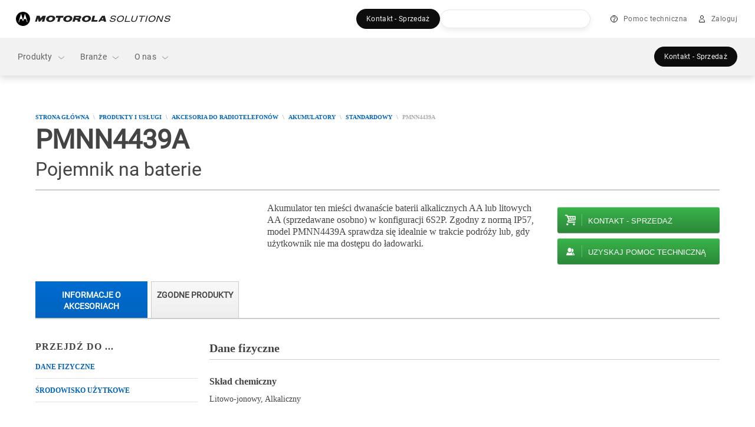

--- FILE ---
content_type: text/css;charset=utf-8
request_url: https://www.motorolasolutions.com/etc/designs/cs/brightcove/shared.lc-ad5bc25deb4718dee2858563a9a438f2-lc.min.css
body_size: -137
content:
#brightcoveadmin{background-image:url("shared/css/ico_brightcove.png")}
div .brightcoveadmin{background-image:url(images/brightcove-welcome.png)}

--- FILE ---
content_type: text/css;charset=utf-8
request_url: https://www.motorolasolutions.com/apps/msi/clientlibs/clientlibs_locale_en.lc-0c930a5815c20f430c59cae5f2644932-lc.min.css
body_size: 971
content:
h1,.ms-hero-home-sm .caption h3,.ms-tabs,.tab-lite,.ms-nav-depth-1 .sec-title,.ms-hero h3,.ms-hero-home h3,.ms-ext-btn-link a{font-family:Roboto400,sans-serif !important;font-weight:700 !important;font-weight:normal;font-style:normal}
h2,.font__h2,.ms-experience-motorola h2,.ms-nav-tree h2{font-family:Roboto400,sans-serif !important;font-weight:normal;font-style:normal}
@font-face{font-family:'Roboto400';src:url('../../../etc/designs/msi/assets/fonts/global/Roboto-Regular.ttf') format('truetype');font-weight:normal;font-style:normal;font-display:swap}
@font-face{font-family:'Roboto700';src:url('../../../etc/designs/msi/assets/fonts/global/Roboto-Bold.ttf') format('truetype');font-weight:normal;font-style:normal;font-display:swap}
h1,.h1,.font__h1,strong,h2,.h2,.font__h2,h3,.h3,h4,.h4,h5,.h5,h6,.h6,select,a,button,.btn,li,td,div:not(.vjs-play-progress):not(.vjs-volume-level),section,input,input,tr,td,nav,label,li,ul,img,span:not(.vjs-icon-placeholder):not(.moto-icon):not(.elem-input-checkbox span):not(.motoicon-plus):not(.motoicon-map-marker):not(.motoicon-record):not(.motoicon-play-back):not(.motoicon-play):not(.motoicon-envelope):not(.motoicon-ring-info):not(.motoicon-minus):not(.motoicon-close),.msi-occ-main-content,.footer2021,.social-widget,.social-widget-button,p,.p-regular,.small-caption,h1.secondary-nav__h1,.font__h4,.font__h6,.pxl,.lead,.pLead,.font__p--lead,body,.pSmall,.coveo-search-wrap .CoveoSearchbox .magic-box.magic-box-notEmpty.magic-box-hasFocus .magic-box-suggestions.magic-box-hasSuggestion .magic-box-suggestion,.CoveoMotoTopDisplay{font-family:Roboto400,sans-serif !important}
.ms-btn-plain a,.ms-btn.btn-legacy,.Magic360-loading-box,.ms-hero-home-sm .caption h3{font-family:Roboto400,sans-serif}
h1.secondary-nav__h1{font-weight:400 !important;font-size:16px;letter-spacing:.2px;line-height:1.21;color:#111}
h1{font-size:45px;font-weight:normal;font-style:normal;font-stretch:normal;line-height:1.2}
h2,.font__h2{font-size:24px;font-weight:normal;font-style:normal;font-stretch:normal;line-height:1.5;letter-spacing:normal}
@media all and (min-width:768px){h1{font-size:40px;font-style:normal;font-stretch:normal;letter-spacing:0;font-weight:normal}
h2,.font__h2{font-size:28px;font-weight:normal;font-style:normal;font-stretch:normal;line-height:1.5;letter-spacing:normal}
}
@media all and (min-width:992px){h1{font-size:45px;letter-spacing:0;line-height:54px;font-style:normal;font-stretch:normal;font-weight:normal}
h2,.font__h2{font-size:32px;font-weight:normal;font-style:normal;font-stretch:normal;line-height:1.41;letter-spacing:normal}
}
.ms-tabs-small .ms-tab-container{bottom:0}
.he_font{font-family:HeeboRegular,sans-serif !important}
.he_font h1,.he_fonth2,.he_font h3,.he_font h4,.he_font h5,.he_font h6,.he_font p,.he_font span:not(.vjs-icon-placeholder),.he_font label,.he_font button,.he_font div:not(.vjs-play-progress):not(.vjs-volume-level),.he_font img,.he_font tr,.he_font td,.he_font a,.he_font btn,.he_font input,.he_font li{font-family:HeeboRegular,sans-serif !important}
.ar_font{font-family:ArabicRegular,sans-serif !important}
.ar_font h1,.ar_fonth2,.ar_font h3,.ar_font h4,.ar_font h5,.ar_font h6,.ar_font p,.ar_font span:not(.vjs-icon-placeholder),.ar_font label,.ar_font button,.ar_font div:not(.vjs-play-progress):not(.vjs-volume-level),.ar_font img,.ar_font tr,.ar_font td,.ar_font a,.ar_font btn,.ar_font input,.ar_font li{font-family:ArabicRegular,sans-serif !important}
.ja_font{font-family:NotoSansRegular,sans-serif !important}
.ja_font h1,.ja_font h2,.ja_font h3,.ja_font h4,.ja_font h5,.ja_font h6,.ja_font p,.ja_font span:not(.vjs-icon-placeholder),.ja_font label,.ja_font button,.ja_font div:not(.vjs-play-progress):not(.vjs-volume-level),.ja_font img,.ja_font tr,.ja_font td,.ja_font a,.ja_font btn,.ja_font input,.ja_font li{font-family:NotoSansRegular,sans-serif !important}
.zh_font{font-family:NotoSansRegular,sans-serif !important}
.zh_font h1,.zh_font h2,.zh_font h3,.zh_font h4,.zh_font h5,.zh_font h6,.zh_font p,.zh_font span:not(.vjs-icon-placeholder),.zh_font label,.zh_font button,.zh_font div:not(.vjs-play-progress):not(.vjs-volume-level),.zh_font img,.zh_font tr,.zh_font td,.zh_font a,.zh_font btn,.zh_font input,.zh_font li{font-family:NotoSansRegular,sans-serif !important}
.ko_font{font-family:NotoSansRegular,sans-serif !important}
.ko_font h1,.ko_font h2,.ko_font h3,.ko_font h4,.ko_font h5,.ko_font h6,.ko_font p,.ko_font span:not(.vjs-icon-placeholder),.ko_font label,.ko_font button,.ko_font div:not(.vjs-play-progress):not(.vjs-volume-level),.ko_font img,.ko_font tr,.ko_font td,.ko_font a,.ko_font btn,.ko_font input,.ko_font li{font-family:NotoSansRegular,sans-serif !important}

--- FILE ---
content_type: text/css;charset=utf-8
request_url: https://www.motorolasolutions.com/apps/msi/clientlibs/clientlibs_desktop_ie.lc-eb27aa9a512c7473f9f8d733936a5644-lc.min.css
body_size: 870
content:
.lt-ie9 .ms-row{margin:0 20px}
.lt-ie9 .ms-row-flush{margin:0 -20px}
.lt-ie9 .ms-row>div>.ms-column.ie-1,.lt-ie9 .ms-row>.ms-column.ie-1{width:8.3333333333%;*width:7.8333333333%;padding:0 20px 40px 20px;*padding:0 19.75px 39.5px 19.75px}
.lt-ie9 .ms-row>div>.ms-column.offset-ie-1,.lt-ie9 .ms-row>.ms-column.offset-ie-1{margin-left:8.3333333333%;*margin-left:7.8333333333%;padding:0 20px 40px 20px;*padding:0 19.75px 39.5px 19.75px}
.lt-ie9 .ms-row>div>.ms-column.offset-1,.lt-ie9 .ms-row>.ms-column.offset-1{margin-left:8.3333333333%;*margin-left:7.8333333333%;padding:0 20px 40px 20px;*padding:0 19.75px 39.5px 19.75px}
.lt-ie9 .rtl .ms-row>div>.ms-column.offset-medium-1,.lt-ie9 .rtl .ms-row>.ms-column.offset-medium-1{margin-left:0;*margin-left:0;margin-right:8.3333333333%;*margin-right:7.8333333333%;padding:0 82px 164px 82px;*padding:0 81.75px 163.5px 81.75px}
.lt-ie9 .rtl .ms-row>div>.ms-column.offset-1,.lt-ie9 .rtl .ms-row>.ms-column.offset-1{margin-left:0;*margin-left:0;margin-right:8.3333333333%;*margin-right:7.8333333333%;padding:0 82px 164px 82px;*padding:0 81.75px 163.5px 81.75px}
.lt-ie9 .ms-row.ms-row-ordered>div>.ms-column.offset-medium-1,.lt-ie9 .ms-row.ms-row-ordered>.ms-column.offset-medium-1{position:absolute;top:0;left:0}
.lt-ie9 .ms-row>div>.ms-column.all-1,.lt-ie9 .ms-row>.ms-column.all-1{width:8.3333333333%;*width:7.8333333333%;padding:0 20px 40px 20px;*padding:0 19.75px 39.5px 19.75px}
.lt-ie9 .ms-row>div>.ms-column.ie-2,.lt-ie9 .ms-row>.ms-column.ie-2{width:16.6666666667%;*width:16.1666666667%;padding:0 20px 40px 20px;*padding:0 19.75px 39.5px 19.75px}
.lt-ie9 .ms-row>div>.ms-column.offset-ie-2,.lt-ie9 .ms-row>.ms-column.offset-ie-2{margin-left:16.6666666667%;*margin-left:16.1666666667%;padding:0 20px 40px 20px;*padding:0 19.75px 39.5px 19.75px}
.lt-ie9 .ms-row>div>.ms-column.offset-2,.lt-ie9 .ms-row>.ms-column.offset-2{margin-left:16.6666666667%;*margin-left:16.1666666667%;padding:0 20px 40px 20px;*padding:0 19.75px 39.5px 19.75px}
.lt-ie9 .rtl .ms-row>div>.ms-column.offset-medium-2,.lt-ie9 .rtl .ms-row>.ms-column.offset-medium-2{margin-left:0;*margin-left:0;margin-right:16.6666666667%;*margin-right:16.1666666667%;padding:0 82px 164px 82px;*padding:0 81.75px 163.5px 81.75px}
.lt-ie9 .rtl .ms-row>div>.ms-column.offset-2,.lt-ie9 .rtl .ms-row>.ms-column.offset-2{margin-left:0;*margin-left:0;margin-right:16.6666666667%;*margin-right:16.1666666667%;padding:0 82px 164px 82px;*padding:0 81.75px 163.5px 81.75px}
.lt-ie9 .ms-row.ms-row-ordered>div>.ms-column.offset-medium-2,.lt-ie9 .ms-row.ms-row-ordered>.ms-column.offset-medium-2{position:absolute;top:0;left:0}
.lt-ie9 .ms-row>div>.ms-column.all-2,.lt-ie9 .ms-row>.ms-column.all-2{width:16.6666666667%;*width:16.1666666667%;padding:0 20px 40px 20px;*padding:0 19.75px 39.5px 19.75px}
.lt-ie9 .ms-row>div>.ms-column.ie-3,.lt-ie9 .ms-row>.ms-column.ie-3{width:25%;*width:24.5%;padding:0 20px 40px 20px;*padding:0 19.75px 39.5px 19.75px}
.lt-ie9 .ms-row>div>.ms-column.offset-ie-3,.lt-ie9 .ms-row>.ms-column.offset-ie-3{margin-left:25%;*margin-left:24.5%;padding:0 20px 40px 20px;*padding:0 19.75px 39.5px 19.75px}
.lt-ie9 .ms-row>div>.ms-column.offset-3,.lt-ie9 .ms-row>.ms-column.offset-3{margin-left:25%;*margin-left:24.5%;padding:0 20px 40px 20px;*padding:0 19.75px 39.5px 19.75px}
.lt-ie9 .rtl .ms-row>div>.ms-column.offset-medium-3,.lt-ie9 .rtl .ms-row>.ms-column.offset-medium-3{margin-left:0;*margin-left:0;margin-right:25%;*margin-right:24.5%;padding:0 82px 164px 82px;*padding:0 81.75px 163.5px 81.75px}
.lt-ie9 .rtl .ms-row>div>.ms-column.offset-3,.lt-ie9 .rtl .ms-row>.ms-column.offset-3{margin-left:0;*margin-left:0;margin-right:25%;*margin-right:24.5%;padding:0 82px 164px 82px;*padding:0 81.75px 163.5px 81.75px}
.lt-ie9 .ms-row.ms-row-ordered>div>.ms-column.offset-medium-3,.lt-ie9 .ms-row.ms-row-ordered>.ms-column.offset-medium-3{position:absolute;top:0;left:0}
.lt-ie9 .ms-row>div>.ms-column.all-3,.lt-ie9 .ms-row>.ms-column.all-3{width:25%;*width:24.5%;padding:0 20px 40px 20px;*padding:0 19.75px 39.5px 19.75px}
.lt-ie9 .ms-row>div>.ms-column.ie-4,.lt-ie9 .ms-row>.ms-column.ie-4{width:33.3333333333%;*width:32.8333333333%;padding:0 20px 40px 20px;*padding:0 19.75px 39.5px 19.75px}
.lt-ie9 .ms-row>div>.ms-column.offset-ie-4,.lt-ie9 .ms-row>.ms-column.offset-ie-4{margin-left:33.3333333333%;*margin-left:32.8333333333%;padding:0 20px 40px 20px;*padding:0 19.75px 39.5px 19.75px}
.lt-ie9 .ms-row>div>.ms-column.offset-4,.lt-ie9 .ms-row>.ms-column.offset-4{margin-left:33.3333333333%;*margin-left:32.8333333333%;padding:0 20px 40px 20px;*padding:0 19.75px 39.5px 19.75px}
.lt-ie9 .rtl .ms-row>div>.ms-column.offset-medium-4,.lt-ie9 .rtl .ms-row>.ms-column.offset-medium-4{margin-left:0;*margin-left:0;margin-right:33.3333333333%;*margin-right:32.8333333333%;padding:0 82px 164px 82px;*padding:0 81.75px 163.5px 81.75px}
.lt-ie9 .rtl .ms-row>div>.ms-column.offset-4,.lt-ie9 .rtl .ms-row>.ms-column.offset-4{margin-left:0;*margin-left:0;margin-right:33.3333333333%;*margin-right:32.8333333333%;padding:0 82px 164px 82px;*padding:0 81.75px 163.5px 81.75px}
.lt-ie9 .ms-row.ms-row-ordered>div>.ms-column.offset-medium-4,.lt-ie9 .ms-row.ms-row-ordered>.ms-column.offset-medium-4{position:absolute;top:0;left:0}
.lt-ie9 .ms-row>div>.ms-column.all-4,.lt-ie9 .ms-row>.ms-column.all-4{width:33.3333333333%;*width:32.8333333333%;padding:0 20px 40px 20px;*padding:0 19.75px 39.5px 19.75px}
.lt-ie9 .ms-row>div>.ms-column.ie-5,.lt-ie9 .ms-row>.ms-column.ie-5{width:41.6666666667%;*width:41.1666666667%;padding:0 20px 40px 20px;*padding:0 19.75px 39.5px 19.75px}
.lt-ie9 .ms-row>div>.ms-column.offset-ie-5,.lt-ie9 .ms-row>.ms-column.offset-ie-5{margin-left:41.6666666667%;*margin-left:41.1666666667%;padding:0 20px 40px 20px;*padding:0 19.75px 39.5px 19.75px}
.lt-ie9 .ms-row>div>.ms-column.offset-5,.lt-ie9 .ms-row>.ms-column.offset-5{margin-left:41.6666666667%;*margin-left:41.1666666667%;padding:0 20px 40px 20px;*padding:0 19.75px 39.5px 19.75px}
.lt-ie9 .rtl .ms-row>div>.ms-column.offset-medium-5,.lt-ie9 .rtl .ms-row>.ms-column.offset-medium-5{margin-left:0;*margin-left:0;margin-right:41.6666666667%;*margin-right:41.1666666667%;padding:0 82px 164px 82px;*padding:0 81.75px 163.5px 81.75px}
.lt-ie9 .rtl .ms-row>div>.ms-column.offset-5,.lt-ie9 .rtl .ms-row>.ms-column.offset-5{margin-left:0;*margin-left:0;margin-right:41.6666666667%;*margin-right:41.1666666667%;padding:0 82px 164px 82px;*padding:0 81.75px 163.5px 81.75px}
.lt-ie9 .ms-row.ms-row-ordered>div>.ms-column.offset-medium-5,.lt-ie9 .ms-row.ms-row-ordered>.ms-column.offset-medium-5{position:absolute;top:0;left:0}
.lt-ie9 .ms-row>div>.ms-column.all-5,.lt-ie9 .ms-row>.ms-column.all-5{width:41.6666666667%;*width:41.1666666667%;padding:0 20px 40px 20px;*padding:0 19.75px 39.5px 19.75px}
.lt-ie9 .ms-row>div>.ms-column.ie-6,.lt-ie9 .ms-row>.ms-column.ie-6{width:50%;*width:49.5%;padding:0 20px 40px 20px;*padding:0 19.75px 39.5px 19.75px}
.lt-ie9 .ms-row>div>.ms-column.offset-ie-6,.lt-ie9 .ms-row>.ms-column.offset-ie-6{margin-left:50%;*margin-left:49.5%;padding:0 20px 40px 20px;*padding:0 19.75px 39.5px 19.75px}
.lt-ie9 .ms-row>div>.ms-column.offset-6,.lt-ie9 .ms-row>.ms-column.offset-6{margin-left:50%;*margin-left:49.5%;padding:0 20px 40px 20px;*padding:0 19.75px 39.5px 19.75px}
.lt-ie9 .rtl .ms-row>div>.ms-column.offset-medium-6,.lt-ie9 .rtl .ms-row>.ms-column.offset-medium-6{margin-left:0;*margin-left:0;margin-right:50%;*margin-right:49.5%;padding:0 82px 164px 82px;*padding:0 81.75px 163.5px 81.75px}
.lt-ie9 .rtl .ms-row>div>.ms-column.offset-6,.lt-ie9 .rtl .ms-row>.ms-column.offset-6{margin-left:0;*margin-left:0;margin-right:50%;*margin-right:49.5%;padding:0 82px 164px 82px;*padding:0 81.75px 163.5px 81.75px}
.lt-ie9 .ms-row.ms-row-ordered>div>.ms-column.offset-medium-6,.lt-ie9 .ms-row.ms-row-ordered>.ms-column.offset-medium-6{position:absolute;top:0;left:0}
.lt-ie9 .ms-row>div>.ms-column.all-6,.lt-ie9 .ms-row>.ms-column.all-6{width:50%;*width:49.5%;padding:0 20px 40px 20px;*padding:0 19.75px 39.5px 19.75px}
.lt-ie9 .ms-row>div>.ms-column.ie-7,.lt-ie9 .ms-row>.ms-column.ie-7{width:58.3333333333%;*width:57.8333333333%;padding:0 20px 40px 20px;*padding:0 19.75px 39.5px 19.75px}
.lt-ie9 .ms-row>div>.ms-column.offset-ie-7,.lt-ie9 .ms-row>.ms-column.offset-ie-7{margin-left:58.3333333333%;*margin-left:57.8333333333%;padding:0 20px 40px 20px;*padding:0 19.75px 39.5px 19.75px}
.lt-ie9 .ms-row>div>.ms-column.offset-7,.lt-ie9 .ms-row>.ms-column.offset-7{margin-left:58.3333333333%;*margin-left:57.8333333333%;padding:0 20px 40px 20px;*padding:0 19.75px 39.5px 19.75px}
.lt-ie9 .rtl .ms-row>div>.ms-column.offset-medium-7,.lt-ie9 .rtl .ms-row>.ms-column.offset-medium-7{margin-left:0;*margin-left:0;margin-right:58.3333333333%;*margin-right:57.8333333333%;padding:0 82px 164px 82px;*padding:0 81.75px 163.5px 81.75px}
.lt-ie9 .rtl .ms-row>div>.ms-column.offset-7,.lt-ie9 .rtl .ms-row>.ms-column.offset-7{margin-left:0;*margin-left:0;margin-right:58.3333333333%;*margin-right:57.8333333333%;padding:0 82px 164px 82px;*padding:0 81.75px 163.5px 81.75px}
.lt-ie9 .ms-row.ms-row-ordered>div>.ms-column.offset-medium-7,.lt-ie9 .ms-row.ms-row-ordered>.ms-column.offset-medium-7{position:absolute;top:0;left:0}
.lt-ie9 .ms-row>div>.ms-column.all-7,.lt-ie9 .ms-row>.ms-column.all-7{width:58.3333333333%;*width:57.8333333333%;padding:0 20px 40px 20px;*padding:0 19.75px 39.5px 19.75px}
.lt-ie9 .ms-row>div>.ms-column.ie-8,.lt-ie9 .ms-row>.ms-column.ie-8{width:66.6666666667%;*width:66.1666666667%;padding:0 20px 40px 20px;*padding:0 19.75px 39.5px 19.75px}
.lt-ie9 .ms-row>div>.ms-column.offset-ie-8,.lt-ie9 .ms-row>.ms-column.offset-ie-8{margin-left:66.6666666667%;*margin-left:66.1666666667%;padding:0 20px 40px 20px;*padding:0 19.75px 39.5px 19.75px}
.lt-ie9 .ms-row>div>.ms-column.offset-8,.lt-ie9 .ms-row>.ms-column.offset-8{margin-left:66.6666666667%;*margin-left:66.1666666667%;padding:0 20px 40px 20px;*padding:0 19.75px 39.5px 19.75px}
.lt-ie9 .rtl .ms-row>div>.ms-column.offset-medium-8,.lt-ie9 .rtl .ms-row>.ms-column.offset-medium-8{margin-left:0;*margin-left:0;margin-right:66.6666666667%;*margin-right:66.1666666667%;padding:0 82px 164px 82px;*padding:0 81.75px 163.5px 81.75px}
.lt-ie9 .rtl .ms-row>div>.ms-column.offset-8,.lt-ie9 .rtl .ms-row>.ms-column.offset-8{margin-left:0;*margin-left:0;margin-right:66.6666666667%;*margin-right:66.1666666667%;padding:0 82px 164px 82px;*padding:0 81.75px 163.5px 81.75px}
.lt-ie9 .ms-row.ms-row-ordered>div>.ms-column.offset-medium-8,.lt-ie9 .ms-row.ms-row-ordered>.ms-column.offset-medium-8{position:absolute;top:0;left:0}
.lt-ie9 .ms-row>div>.ms-column.all-8,.lt-ie9 .ms-row>.ms-column.all-8{width:66.6666666667%;*width:66.1666666667%;padding:0 20px 40px 20px;*padding:0 19.75px 39.5px 19.75px}
.lt-ie9 .ms-row>div>.ms-column.ie-9,.lt-ie9 .ms-row>.ms-column.ie-9{width:75%;*width:74.5%;padding:0 20px 40px 20px;*padding:0 19.75px 39.5px 19.75px}
.lt-ie9 .ms-row>div>.ms-column.offset-ie-9,.lt-ie9 .ms-row>.ms-column.offset-ie-9{margin-left:75%;*margin-left:74.5%;padding:0 20px 40px 20px;*padding:0 19.75px 39.5px 19.75px}
.lt-ie9 .ms-row>div>.ms-column.offset-9,.lt-ie9 .ms-row>.ms-column.offset-9{margin-left:75%;*margin-left:74.5%;padding:0 20px 40px 20px;*padding:0 19.75px 39.5px 19.75px}
.lt-ie9 .rtl .ms-row>div>.ms-column.offset-medium-9,.lt-ie9 .rtl .ms-row>.ms-column.offset-medium-9{margin-left:0;*margin-left:0;margin-right:75%;*margin-right:74.5%;padding:0 82px 164px 82px;*padding:0 81.75px 163.5px 81.75px}
.lt-ie9 .rtl .ms-row>div>.ms-column.offset-9,.lt-ie9 .rtl .ms-row>.ms-column.offset-9{margin-left:0;*margin-left:0;margin-right:75%;*margin-right:74.5%;padding:0 82px 164px 82px;*padding:0 81.75px 163.5px 81.75px}
.lt-ie9 .ms-row.ms-row-ordered>div>.ms-column.offset-medium-9,.lt-ie9 .ms-row.ms-row-ordered>.ms-column.offset-medium-9{position:absolute;top:0;left:0}
.lt-ie9 .ms-row>div>.ms-column.all-9,.lt-ie9 .ms-row>.ms-column.all-9{width:75%;*width:74.5%;padding:0 20px 40px 20px;*padding:0 19.75px 39.5px 19.75px}
.lt-ie9 .ms-row>div>.ms-column.ie-10,.lt-ie9 .ms-row>.ms-column.ie-10{width:83.3333333333%;*width:82.8333333333%;padding:0 20px 40px 20px;*padding:0 19.75px 39.5px 19.75px}
.lt-ie9 .ms-row>div>.ms-column.offset-ie-10,.lt-ie9 .ms-row>.ms-column.offset-ie-10{margin-left:83.3333333333%;*margin-left:82.8333333333%;padding:0 20px 40px 20px;*padding:0 19.75px 39.5px 19.75px}
.lt-ie9 .ms-row>div>.ms-column.offset-10,.lt-ie9 .ms-row>.ms-column.offset-10{margin-left:83.3333333333%;*margin-left:82.8333333333%;padding:0 20px 40px 20px;*padding:0 19.75px 39.5px 19.75px}
.lt-ie9 .rtl .ms-row>div>.ms-column.offset-medium-10,.lt-ie9 .rtl .ms-row>.ms-column.offset-medium-10{margin-left:0;*margin-left:0;margin-right:83.3333333333%;*margin-right:82.8333333333%;padding:0 82px 164px 82px;*padding:0 81.75px 163.5px 81.75px}
.lt-ie9 .rtl .ms-row>div>.ms-column.offset-10,.lt-ie9 .rtl .ms-row>.ms-column.offset-10{margin-left:0;*margin-left:0;margin-right:83.3333333333%;*margin-right:82.8333333333%;padding:0 82px 164px 82px;*padding:0 81.75px 163.5px 81.75px}
.lt-ie9 .ms-row.ms-row-ordered>div>.ms-column.offset-medium-10,.lt-ie9 .ms-row.ms-row-ordered>.ms-column.offset-medium-10{position:absolute;top:0;left:0}
.lt-ie9 .ms-row>div>.ms-column.all-10,.lt-ie9 .ms-row>.ms-column.all-10{width:83.3333333333%;*width:82.8333333333%;padding:0 20px 40px 20px;*padding:0 19.75px 39.5px 19.75px}
.lt-ie9 .ms-row>div>.ms-column.ie-11,.lt-ie9 .ms-row>.ms-column.ie-11{width:91.6666666667%;*width:91.1666666667%;padding:0 20px 40px 20px;*padding:0 19.75px 39.5px 19.75px}
.lt-ie9 .ms-row>div>.ms-column.offset-ie-11,.lt-ie9 .ms-row>.ms-column.offset-ie-11{margin-left:91.6666666667%;*margin-left:91.1666666667%;padding:0 20px 40px 20px;*padding:0 19.75px 39.5px 19.75px}
.lt-ie9 .ms-row>div>.ms-column.offset-11,.lt-ie9 .ms-row>.ms-column.offset-11{margin-left:91.6666666667%;*margin-left:91.1666666667%;padding:0 20px 40px 20px;*padding:0 19.75px 39.5px 19.75px}
.lt-ie9 .rtl .ms-row>div>.ms-column.offset-medium-11,.lt-ie9 .rtl .ms-row>.ms-column.offset-medium-11{margin-left:0;*margin-left:0;margin-right:91.6666666667%;*margin-right:91.1666666667%;padding:0 82px 164px 82px;*padding:0 81.75px 163.5px 81.75px}
.lt-ie9 .rtl .ms-row>div>.ms-column.offset-11,.lt-ie9 .rtl .ms-row>.ms-column.offset-11{margin-left:0;*margin-left:0;margin-right:91.6666666667%;*margin-right:91.1666666667%;padding:0 82px 164px 82px;*padding:0 81.75px 163.5px 81.75px}
.lt-ie9 .ms-row.ms-row-ordered>div>.ms-column.offset-medium-11,.lt-ie9 .ms-row.ms-row-ordered>.ms-column.offset-medium-11{position:absolute;top:0;left:0}
.lt-ie9 .ms-row>div>.ms-column.all-11,.lt-ie9 .ms-row>.ms-column.all-11{width:91.6666666667%;*width:91.1666666667%;padding:0 20px 40px 20px;*padding:0 19.75px 39.5px 19.75px}
.lt-ie9 .ms-row>div>.ms-column.ie-12,.lt-ie9 .ms-row>.ms-column.ie-12{width:100%;*width:99.5%;padding:0 20px 40px 20px;*padding:0 19.75px 39.5px 19.75px}
.lt-ie9 .ms-row>div>.ms-column.offset-ie-12,.lt-ie9 .ms-row>.ms-column.offset-ie-12{margin-left:100%;*margin-left:99.5%;padding:0 20px 40px 20px;*padding:0 19.75px 39.5px 19.75px}
.lt-ie9 .ms-row>div>.ms-column.offset-12,.lt-ie9 .ms-row>.ms-column.offset-12{margin-left:100%;*margin-left:99.5%;padding:0 20px 40px 20px;*padding:0 19.75px 39.5px 19.75px}
.lt-ie9 .rtl .ms-row>div>.ms-column.offset-medium-12,.lt-ie9 .rtl .ms-row>.ms-column.offset-medium-12{margin-left:0;*margin-left:0;margin-right:100%;*margin-right:99.5%;padding:0 82px 164px 82px;*padding:0 81.75px 163.5px 81.75px}
.lt-ie9 .rtl .ms-row>div>.ms-column.offset-12,.lt-ie9 .rtl .ms-row>.ms-column.offset-12{margin-left:0;*margin-left:0;margin-right:100%;*margin-right:99.5%;padding:0 82px 164px 82px;*padding:0 81.75px 163.5px 81.75px}
.lt-ie9 .ms-row.ms-row-ordered>div>.ms-column.offset-medium-12,.lt-ie9 .ms-row.ms-row-ordered>.ms-column.offset-medium-12{position:absolute;top:0;left:0}
.lt-ie9 .ms-row>div>.ms-column.all-12,.lt-ie9 .ms-row>.ms-column.all-12{width:100%;*width:99.5%;padding:0 20px 40px 20px;*padding:0 19.75px 39.5px 19.75px}
.lt-ie9 .ms-row>div>.ms-column:after,.lt-ie9 .ms-row>.ms-column:after{content:'';position:absolute;top:0;left:20px;right:20px;bottom:40px;z-index:-1}

--- FILE ---
content_type: text/css
request_url: https://www.motorolasolutions.com/apps/msi-occ/clientlibs/clientlibs_base/css/media_modal.css
body_size: 893
content:
/*-- Media Modal --*/
.media-modal.media-modal-global {
  -moz-box-sizing: border-box;
  -webkit-box-sizing: border-box;
  background-color: rgba(4, 4, 4, 0.9);
  box-sizing: border-box;
  display: none;
  height: 100%;
  left: 0;
  overflow: auto;
  position: fixed;
  width: 100%;
  z-index: 1030; }
  .media-modal.media-modal-global .media-modal-close {
    background-color: transparent;
    border: none;
    color: #ccc;
    float: right;
    font-size: 30px;
    margin-right: 0 !important;
    margin-top: 0 !important;
    padding-right: 10px;
    position: absolute;
    right: 25px;
    top: 48px; }
    @media (min-width: 768px) {
      .media-modal.media-modal-global .media-modal-close {
        top: 68px; } }
    @media (min-width: 992px) {
      .media-modal.media-modal-global .media-modal-close {
        top: 38px;
        right: 58px; } }
    .media-modal.media-modal-global .media-modal-close:hover {
      color: #0063be;
      cursor: pointer;
      outline: none;
      text-decoration: none; }
    .media-modal.media-modal-global .media-modal-close:focus {
      color: #fff;
      cursor: pointer;
      outline: none;
      text-decoration: none; }
  .media-modal.media-modal-global .media-modal-cont {
    margin: 0 auto;
    max-height: 100%;
    max-width: 100%;
    position: relative;
    text-align: center;
    top: 15%; }
    @media (max-width: 992px) {
      .media-modal.media-modal-global .media-modal-cont {
        height: 90%; } }
    .media-modal.media-modal-global .media-modal-cont[data-cont="video"] {
      max-height: 550px;
      max-width: 976px; }
    .media-modal.media-modal-global .media-modal-cont[data-cont="tour"] {
      height: 100%;
      width: 100%; }
    .media-modal.media-modal-global .media-modal-cont[data-cont="gallery"] {
      height: 100%;
      min-height: 90%; }
    .media-modal.media-modal-global .media-modal-cont span {
      height: 100%;
      width: 100%; }
    .media-modal.media-modal-global .media-modal-cont .video-js {
      background: rgba(4, 4, 4, 0.9);
      height: 550px;
      margin: auto;
      outline: none;
      top: 20px;
      width: 976px; }
      @media (max-width: 992px) {
        .media-modal.media-modal-global .media-modal-cont .video-js {
          height: 60%;
          width: 80%; } }
      @media (min-width: 375px) and (max-width: 578px) {
        .media-modal.media-modal-global .media-modal-cont .video-js {
          height: 439px; } }
      @media (max-width: 374.98px) {
        .media-modal.media-modal-global .media-modal-cont .video-js {
          height: 339px; } }
      @media (min-width: 578px) and (max-width: 767px) {
        .media-modal.media-modal-global .media-modal-cont .video-js .vjs-tech {
          height: 100%;
          width: 100%; } }
      .media-modal.media-modal-global .media-modal-cont .video-js .vjs-dock-text,
      .media-modal.media-modal-global .media-modal-cont .video-js .vjs-picture-in-picture-control {
        display: none; }
      .media-modal.media-modal-global .media-modal-cont .video-js .vjs-mute-control,
      .media-modal.media-modal-global .media-modal-cont .video-js .vjs-play-control {
        outline: none; }
      .media-modal.media-modal-global .media-modal-cont .video-js .vjs-big-play-button {
        background-color: #00a0df;
        border-radius: 50%;
        border: none;
        height: 2em;
        left: 50%;
        line-height: 2em;
        margin: -1em 0 0 -1em;
        top: 50%;
        width: 2em; }
        .media-modal.media-modal-global .media-modal-cont .video-js .vjs-big-play-button:hover {
          background-color: #00a0df; }
      .media-modal.media-modal-global .media-modal-cont .video-js .vjs-play-progress {
        background-color: #00a0df; }
    .media-modal.media-modal-global .media-modal-cont .pictureInPictureToggleButton,
    .media-modal.media-modal-global .media-modal-cont .pictureInPictureToggleIcon {
      display: none; }
  .media-modal.media-modal-global object {
    background: #fff;
    display: block;
    height: 100%;
    width: 100%; }
  .media-modal.media-modal-global .bc-player-r4GYIvMJ8_default:active .vjs-big-play-button, .media-modal.media-modal-global .bc-player-r4GYIvMJ8_default:hover .vjs-big-play-button {
    background-color: #00a0df; }
  .media-modal.media-modal-global .bc-player-r4GYIvMJ8_default .vjs-play-progress,
  .media-modal.media-modal-global .bc-player-r4GYIvMJ8_default .vjs-volume-level {
    background-color: #00a0df; }
  .media-modal.media-modal-global .bc-player-r4GYIvMJ8_default .vjs-big-play-button:active, .media-modal.media-modal-global .bc-player-r4GYIvMJ8_default .vjs-big-play-button:focus {
    background-color: #00a0df; }

/*-- Nav Search Modal --*/
@media (max-width: 767px) {
  #nav_search_modal {
    display: none; } }

#nav_search_modal_close {
  height: 64px;
  width: 64px; }
  #nav_search_modal_close:hover svg {
    opacity: 1; }
  #nav_search_modal_close svg {
    opacity: 0.99; }

#nav_search_modal .media-modal-cont {
  top: 48px; }
  #nav_search_modal .media-modal-cont span {
    height: auto;
    width: auto; }

/*# sourceMappingURL=media_modal.css.map */


 /* Popover fix*/
 @media (max-width:600px){
	.ms-popover-btn div.popover-btn-pop.popover-open {
		z-index: 1050;
	}
}


--- FILE ---
content_type: text/css;charset=utf-8
request_url: https://www.motorolasolutions.com/etc.clientlibs/msi/clientlibs/clientlibs_components/clientlibs_liveagent.lc-d0caaecc85c30a4ad465e5728c0d61f8-lc.min.css
body_size: 1358
content:
.sftooltip{background-color:rgba(0,0,0,0.95);padding:12px;border-radius:4px;font-size:12px;line-height:1.5;position:absolute;color:rgba(255,255,255,0.95);display:none;letter-spacing:.5px;transition:all .3s ease-in-out;white-space:nowrap;cursor:default}
.sftooltip:after{content:" ";border-style:solid;border-width:12px 12.5px 0 12.5px;border-color:rgba(0,0,0,0.95) transparent;position:absolute;opacity:.9;top:14px;right:-12px;transform:rotate(270deg);cursor:auto}
.sftooltipfloat{bottom:0;right:60px}
.sftooltipheader{right:39px;top:12px}
.sffloatwrapper{position:fixed;right:0;bottom:0;z-index:1000}
.sfchatmessage,#sfchatalert{position:absolute;right:16px;bottom:80px;background-color:#fff;border-radius:4px;box-shadow:0 12px 16px 0 rgba(35,35,35,0.2);color:rgba(0,0,0,0.95);cursor:initial;font-size:16px;letter-spacing:.2px;line-height:1.63;padding:16px}
.sfchatmessage{white-space:nowrap}
.sffloatbackground{right:9px;bottom:9px;animation:pulse 2s infinite;background-color:#005eb8;border:solid 1px rgba(255,255,255,0.4);border-radius:100%;display:block;height:60px;opacity:.5;position:absolute;width:60px}
.sfchatmessage:after,#sfchatalert:after{bottom:-6px;content:" ";border-style:solid;border-width:12px 12.5px 0 12.5px;border-color:rgba(255,255,255,0.95) transparent transparent transparent;position:absolute;right:10px;transform:rotate(0)}
#sfchatalert{display:none;height:147px;width:360px}
#sfchatalert.active{display:block}
#sfchatalert .first-row-container{display:flex;justify-content:space-between;margin-bottom:24px}
#sfchatalert .sf-alert-text{margin-left:14px}
#sfclose{cursor:pointer}
#sfclose path{stroke-opacity:.6}
#sfclose:hover path{stroke-opacity:.95}
.sffloat{cursor:pointer;box-sizing:border-box;border:solid 1px rgba(255,255,255,0.4);border-radius:100%;bottom:16px;width:48px;height:48px;padding:11px;position:absolute;right:16px;box-shadow:0 9px 14px 0 rgba(35,35,35,0.14);z-index:4}
.sffloat:hover .sftooltip{display:block}
.sffloat.offline{background-color:rgba(0,0,0,0.95)}
.sffloat.online{background-color:#005eb8}
@media(min-width:576px){.sffloat:hover .sftooltip{display:block}
}
@media(max-width:389px){#sfchatalert{padding:5vw;width:90vw;height:39vw;font-size:4vw}
#sfchatalert .first-row-container{margin-bottom:7vw}
#sfchatalert .sfchatlogo{width:calc(90% - 24px)}
}
#chat-link{right:6px;bottom:5px}
#chat-link:hover .sftooltip{display:block}
@media(max-width:900px){#ms-nav-util a{clear:both}
}
@keyframes pulse{0{-webkit-transform:scale3d(1,1,1);transform:scale3d(1,1,1)}
50%{-webkit-transform:scale3d(1.05,1.05,1.05);transform:scale3d(1.05,1.05,1.05)}
100%{-webkit-transform:scale3d(1,1,1);transform:scale3d(1,1,1)}
}
.sffloatwrapper{right:43px}
.sffloatbackground{right:9px;bottom:9px}
.sffloat,#sfchatalert{box-sizing:border-box}
.sfofflinecomment{color:rgba(0,0,0,0.25);padding-left:24px}
@media(min-width:600px){.sfofflinecomment{padding-left:initial}
}
.ms-child-list .ms-child-list-child-sec-header:before{background-image:url(../../../../etc/designs/msi/assets/images/sprites/childlist_icon_spritesheet.png)}
.ms-child-list .ms-child-list-child-sec-header.i-chat:before{background-image:url(../../../../etc/designs/msi/assets/images/icons/chat-48.svg);background-position:initial !important}
.ms-icon.i-chat:before{content:unset;background-image:url(../../../../etc/designs/msi/assets/images/icons/chat-24.svg) !important;background-position:initial !important;margin-left:-2px;width:24px}
.ms-icon.i-chat:hover:before{background-image:url(../../../../etc/designs/msi/assets/images/icons/chat-24-blue.svg) !important}
.ms-icon.i-chat:before.sfoffline{content:unset;background-image:url(../../../../etc/designs/msi/assets/images/icons/chat-24.svg) !important;background-position:initial !important;margin-left:-2px;width:24px;stroke:#fff}
@media(min-width:600px){.ms-icon.i-chat:before{background-image:url(../../../../etc/designs/msi/assets/images/icons/chat-24-dark-blue.svg) !important}
.ms-icon.i-chat:hover:before{background-image:url(../../../../etc/designs/msi/assets/images/icons/chat-24-blue.svg) !important}
.ms-icon.i-chat:before.sfoffline{background-image:url(../../../../etc/designs/msi/assets/images/icons/chat-24-gray.svg) !important}
}
.ms-icon.i-chat.sfoffline{color:rgba(255,255,255,0.6);cursor:not-allowed;font-size:.75em;font-weight:bold;font-stretch:normal;font-style:normal;line-height:1.5;letter-spacing:.2px;padding-bottom:7px}
.ms-icon.i-chat + .sfofflinecomment{display:none}
.ms-icon.i-chat.sfoffline + .sfofflinecomment{color:rgba(255,255,255,0.6);display:block;font-size:12px;font-stretch:normal;font-style:normal;font-weight:normal;line-height:1.5;letter-spacing:.5px;padding:0 10px 22px 22px;text-transform:initial}
.ms-icon.i-chat.sfoffline:before{content:unset;background-image:url(../../../../etc/designs/msi/assets/images/icons/chat-24-lt-gray.svg) !important;background-position:initial !important;height:24px;margin-left:-2px;width:24px}
.ms-btn-chat.ms-child-list.sfoffline a{color:rgba(0,0,0,0.9);pointer-events:none}
@media(min-width:600px){.ms-icon.i-chat.sfoffline{color:rgba(0,0,0,0.25);font-weight:normal}
.ms-icon.i-chat.sfoffline + .sfofflinecomment{color:rgba(0,0,0,0.6);padding-bottom:4px;padding-left:0}
.ms-btn-link>a.sfoffline{padding:13px 10px 7px 25px}
.ms-popover-btn .popover-btn-pop{padding:15px 20px 20px}
.ms-icon.i-chat.sfoffline:before{background-image:url(../../../../etc/designs/msi/assets/images/icons/chat-24-gray.svg) !important}
}
@media only screen and (max-width:600px){.ms-popover-btn div.popover-btn-pop{background-color:rgba(0,99,190,1)}
.ms-anchorlink-content.ms-row .ms-anchorlink-content-cont{display:none}
.ms-anchorlink-content.ms-row .ms-anchorlink-content-cont.ms-anchorlink-content__mobile--position{display:block !important;top:112px;bottom:0;z-index:1070}
.ms-anchor-list__mobile--p-static{position:static !important}
}
[data-key="minimize_window"]{height:18px;width:18px}
[data-key="close"]{height:18px;position:absolute;right:18px;top:18px;width:18px}

--- FILE ---
content_type: text/css;charset=utf-8
request_url: https://www.motorolasolutions.com/etc.clientlibs/msi-occ/clientlibs/clientlibs_footer-new.lc-8dba5887061e58ff6fc92110242f12b2-lc.min.css
body_size: 1674
content:
.footer2021{margin-top:auto;background-color:#111;color:#fff;display:block;-ms-flex-direction:column;flex-direction:column;box-sizing:border-box;z-index:1000;position:relative;overflow:auto;font-size:12px;letter-spacing:.4px;line-height:18px}@media(min-width:768px){.footer2021{font-size:12px !important;line-height:18px !important;letter-spacing:.4px !important}}@media(min-width:992px){.footer2021{font-size:14px !important;line-height:21px !important;letter-spacing:.2px !important}}.footer2021 *,.footer2021 :after,.footer2021 :before{box-sizing:border-box}.footer2021 :focus{outline:none}.footer2021 ul{list-style:none;padding:0;margin:0}.footer2021 svg{overflow:hidden;vertical-align:middle}.footer2021 svg .svg-color{transition:.2s ease;fill:hsla(0, 0%, 100%, .6)}.footer2021 svg .svg-color-white{fill:#fff}.footer2021 svg .svg-color-black{fill:#111}.footer2021 svg .svg-color-transparent{fill:transparent}.footer2021 .footer2021-bottom li a:hover svg .svg-color,.footer2021 .footer2021-menu-links a:hover svg .svg-color,.footer2021 .footer2021-social-links a:hover svg .svg-color,.footer2021 .mix-svgcolor:hover svg .svg-color,.footer2021-bottom li .footer2021 a:hover svg .svg-color,.footer2021-menu-links .footer2021 a:hover svg .svg-color,.footer2021-social-links .footer2021 a:hover svg .svg-color{transition:.2s ease;fill:hsla(0, 0%, 100%, .95)}.footer2021 .footer2021-bottom li.footer2021-copyright-wrap .footer2021-copyright-content,.footer2021 .footer2021-bottom li.footer2021-region .footer2021-region-content,.footer2021 .footer2021-bottom li a,.footer2021 .footer2021-trademarks-content,.footer2021 .style-bottom,.footer2021-bottom li .footer2021 a,.footer2021-bottom li.footer2021-copyright-wrap .footer2021 .footer2021-copyright-content,.footer2021-bottom li.footer2021-region .footer2021 .footer2021-region-content{font-size:10px;line-height:1.5;letter-spacing:.6px;color:hsla(0, 0%, 100%, .6);vertical-align:super;opacity:.95}@media(min-width:768px){.footer2021 .footer2021-bottom li.footer2021-copyright-wrap .footer2021-copyright-content,.footer2021 .footer2021-bottom li.footer2021-region .footer2021-region-content,.footer2021 .footer2021-bottom li a,.footer2021 .footer2021-trademarks-content,.footer2021 .style-bottom,.footer2021-bottom li .footer2021 a,.footer2021-bottom li.footer2021-copyright-wrap .footer2021 .footer2021-copyright-content,.footer2021-bottom li.footer2021-region .footer2021 .footer2021-region-content{font-size:10px !important;line-height:15px !important;letter-spacing:.6px !important}}@media(min-width:992px){.footer2021 .footer2021-bottom li.footer2021-copyright-wrap .footer2021-copyright-content,.footer2021 .footer2021-bottom li.footer2021-region .footer2021-region-content,.footer2021 .footer2021-bottom li a,.footer2021 .footer2021-trademarks-content,.footer2021 .style-bottom,.footer2021-bottom li .footer2021 a,.footer2021-bottom li.footer2021-copyright-wrap .footer2021 .footer2021-copyright-content,.footer2021-bottom li.footer2021-region .footer2021 .footer2021-region-content{font-size:10px !important;line-height:15px !important;letter-spacing:.4px !important}}.footer2021-container{width:100%;padding-right:15px;padding-left:15px;margin-right:auto;margin-left:auto}@media(min-width:576px){.footer2021-container{max-width:540px}}@media(min-width:768px){.footer2021-container{max-width:720px}}@media(min-width:992px){.footer2021-container{max-width:960px}}@media(min-width:1200px){.footer2021-container{max-width:1140px}}@media(min-width:1400px){.footer2021-container{max-width:1320px}}.footer2021-row{display:-ms-flexbox;display:flex;-ms-flex-wrap:wrap;flex-wrap:wrap;margin-right:-15px;margin-left:-15px}.footer2021-col-12,.footer2021-col-lg-3,.footer2021-col-lg-6{position:relative;width:100%;padding-right:15px;padding-left:15px}.footer2021-col-12{-ms-flex:0 0 auto;flex:0 0 auto;width:100%}@media(min-width:992px){.footer2021-col-lg-3{-ms-flex:0 0 auto;flex:0 0 auto;width:25%}}@media(min-width:992px){.footer2021-col-lg-6{-ms-flex:0 0 auto;flex:0 0 auto;width:50%}}@media(min-width:992px){.footer2021-col-lg-8{-ms-flex:0 0 auto;flex:0 0 auto;width:66.6666666667%}}.footer2021-d-none{display:none !important}@media(min-width:992px){.footer2021-d-lg-block{display:block !important}}.footer2021-justify-content-center{-ms-flex-pack:center !important;justify-content:center !important}.footer2021-text-start{text-align:left !important}@media(min-width:992px){.footer2021-text-lg-center{text-align:center !important}}.footer2021-logo-wrapper{display:-ms-flexbox;display:flex;-ms-flex-pack:center;justify-content:center;-ms-flex-align:center;align-items:center;min-height:70px;padding:25px 0 20px}@media(min-width:576px){.footer2021-logo-wrapper{min-height:62px;padding:25px 0 12px}}@media(min-width:992px){.footer2021-logo-wrapper{min-height:74px;padding:0;-ms-flex-pack:start;justify-content:start}}.footer2021-logo-motorola{display:inline-block}@media(min-width:992px){.footer2021-social-b-bottom{border-bottom:1px solid hsla(0, 0%, 94.9%, .1)}}.footer2021-social-links{display:-ms-flexbox;display:flex;-ms-flex-wrap:wrap;flex-wrap:wrap;-ms-flex-pack:center;justify-content:center;-ms-flex-align:center;align-items:center;padding-bottom:24px}@media(min-width:992px){.footer2021-social-links{-ms-flex-pack:end;justify-content:flex-end;padding:13px 0;min-height:74px}}@media(min-width:992px){.footer2021-social-links li{margin:0 0 0 15px}.footer2021-social-links li:first-child{margin:0}}.footer2021-social-links a{font-size:14px;display:inline-block;padding:12px}@media(min-width:992px){.footer2021-social-links a{padding:0}}@media(min-width:992px){.footer2021-social-links a svg{width:16px;height:16px}}.footer2021-social-header{color:hsla(0, 0%, 100%, .6);-ms-flex:0 0 100%;flex:0 0 100%;max-width:100%;padding-bottom:4px;text-align:center;font-size:12px;letter-spacing:.5px;line-height:18px}@media(min-width:576px){.footer2021-social-header{-ms-flex:initial;flex:initial;max-width:none;padding-bottom:0;padding-right:15px}}@media(min-width:768px){.footer2021-social-header{font-size:12px !important;line-height:18px !important;letter-spacing:.5px !important}}@media(min-width:992px){.footer2021-social-header{font-size:12px !important;line-height:18px !important;letter-spacing:.4px !important}}.footer2021-menu{-ms-flex-wrap:wrap;flex-wrap:wrap}.footer2021-menu .small-bold{font-weight:700 !important;font-size:12px !important;letter-spacing:.6px !important;line-height:18px !important}@media(min-width:768px){.footer2021-menu .small-bold{font-size:12px !important;line-height:18px !important;letter-spacing:.6px !important}}@media(min-width:992px){.footer2021-menu .small-bold{font-size:12px !important;line-height:18px !important;letter-spacing:.6px !important}}.footer2021-menu h6{font-weight:700 !important;text-transform:uppercase;color:#fff;border-top:1px solid hsla(0, 0%, 100%, .1);padding:13px 15px;display:-ms-flexbox;display:flex;margin:0;-ms-flex-pack:justify;justify-content:space-between;-ms-flex-align:center;align-items:center;cursor:pointer}@media(min-width:992px){.footer2021-menu h6{border-top:none;cursor:auto;padding:12px 0;margin-top:28px}}.footer2021-menu h6 .footer2021-chevron:after{border-style:solid;border-width:1px 1px 0 0;content:" ";display:inline-block;position:relative;-webkit-transform:rotate(135deg);transform:rotate(135deg);height:9px;width:9px;margin-right:3px;margin-bottom:3px;color:#fff;transition:.5s ease}@media(min-width:992px){.footer2021-menu h6 .footer2021-chevron:after{display:none}}.footer2021-menu h6.open .footer2021-chevron:after{-webkit-transform:rotate(-45deg);transform:rotate(-45deg);transition:.5s ease}.footer2021-menu ul{display:none}@media(min-width:992px){.footer2021-menu ul{display:block}}.footer2021-menu-links{margin:4px 0}@media(min-width:992px){.footer2021-menu-links{margin:0}}.footer2021-menu-links a{display:inline-block;margin:16px 12px 0;padding-bottom:8px;color:hsla(0, 0%, 100%, .6);border-bottom:1px dotted transparent;position:relative;text-decoration:none;transition:.3s ease}@media(min-width:992px){.footer2021-menu-links a{margin:8px 0 0;padding-bottom:4px}}.footer2021-menu-links a:after{content:"";position:absolute;bottom:0;display:block;border-bottom:1px dotted #fff;width:0;transition:.5s ease;text-decoration:none}.footer2021-menu-links a:focus,.footer2021-menu-links a:hover{color:hsla(0, 0%, 100%, .95);text-decoration:none}.footer2021-menu-links a:focus:after,.footer2021-menu-links a:hover:after{width:100%;transition:.5s ease}.footer2021-menu-end{border-bottom:1px solid hsla(0, 0%, 94.9%, .1)}@media(min-width:992px){.footer2021-menu-end{margin-top:40px}}.footer2021-trademarks-wraper{padding:24px;border-bottom:1px solid hsla(0, 0%, 94.9%, .1);margin:0}@media(min-width:992px){.footer2021-trademarks-wraper{border-bottom:none}}.footer2021-trademarks-content{text-align:center}.footer2021-bottom{background-color:#0f0f0f;padding-bottom:40px}.footer2021-bottom-links{display:-ms-flexbox;display:flex;-ms-flex-wrap:wrap;flex-wrap:wrap;margin:0 -15px}@media(min-width:992px){.footer2021-bottom-links{padding-top:24px;-ms-flex-pack:justify;justify-content:space-between;margin:0}}.footer2021-bottom li{display:block;-ms-flex:0 0 25%;flex:0 0 25%;padding:0 15px}@media(min-width:576px){.footer2021-bottom li{-ms-flex-preferred-size:0;flex-basis:0;-ms-flex-positive:1;flex-grow:1;max-width:100%}}@media(min-width:992px){.footer2021-bottom li{max-width:80px;padding:0}}.footer2021-bottom li a{display:inline-block;padding:32px 0 0;text-decoration:none;transition:.3s ease}@media(min-width:1200px){.footer2021-bottom li a{padding:0}}.footer2021-bottom li a:hover{color:hsla(0, 0%, 100%, .95)}.footer2021-bottom li.footer2021-copyright-wrap{-ms-flex:0 0 100%;flex:0 0 100%;max-width:100%;padding:24px 0 0;text-align:center}@media(min-width:1200px){.footer2021-bottom li.footer2021-copyright-wrap{text-align:left;-ms-flex:initial;flex:initial;max-width:none;padding:0}}.footer2021-bottom li.footer2021-region{padding:8px 0 0;-ms-flex:0 0 100%;flex:0 0 100%;max-width:100%;text-align:center;position:relative;top:-5px}@media(min-width:1200px){.footer2021-bottom li.footer2021-region{padding:0;max-width:-webkit-max-content;max-width:-moz-max-content;max-width:max-content;-ms-flex:initial;flex:initial;text-align:right}}.footer2021-bottom li.footer2021-region .footer2021-region-content{padding:16px 0 0}@media(min-width:1200px){.footer2021-bottom li.footer2021-region .footer2021-region-content{padding:0}}.footer2021-bottom li.footer2021-region .footer2021-region-content .st1{transition:.2s ease}.footer2021-bottom li.footer2021-region .footer2021-region-content:hover{color:hsla(0, 0%, 100%, .95)}.footer2021-bottom li.footer2021-region .footer2021-region-content:hover .st1{stroke:hsla(0, 0%, 100%, .95)}

/*# sourceMappingURL=footer-new.css.map*/

--- FILE ---
content_type: text/css;charset=utf-8
request_url: https://www.motorolasolutions.com/etc.clientlibs/msi-occ/components/dnaNotificationToast/clientLibs.lc-8fbf922f16873cb4b3721c3fd22c49c5-lc.min.css
body_size: 619
content:
.dnaNotificationToastPage{position:fixed;bottom:16px;margin:0 14px;border-radius:3px;border:1px solid hsla(0, 0%, 100%, .8);max-width:348px;padding:16px;display:-ms-flexbox;display:flex;-ms-flex-pack:justify;justify-content:space-between;background-color:#343434 !important;z-index:9999}@media(min-width:768px){.dnaNotificationToastPage{bottom:32px;margin:0 32px}}@media(min-width:992px){.dnaNotificationToastPage{bottom:21px;margin:0 21px}}.dnaNotificationToastPage-text{color:hsla(0, 0%, 100%, .95);display:-ms-flexbox;display:flex;-ms-flex-direction:column;flex-direction:column;-ms-flex-pack:justify;justify-content:space-between;width:-webkit-fill-available;font-size:12px;letter-spacing:.4px;line-height:18px}@media(min-width:768px){.dnaNotificationToastPage-text{font-size:12px !important;line-height:18px !important;letter-spacing:.4px !important}}@media(min-width:992px){.dnaNotificationToastPage-text{font-size:14px !important;line-height:21px !important;letter-spacing:.2px !important}}.dnaNotificationToastPage-text-headline{padding-bottom:8px;font-size:14px;line-height:21px;letter-spacing:.6px;font-weight:700}@media(min-width:768px){.dnaNotificationToastPage-text-headline{font-size:14px;line-height:21px;letter-spacing:.6px}}@media(min-width:992px){.dnaNotificationToastPage-text-headline{font-size:14px;line-height:21px;letter-spacing:.5px}}.dnaNotificationToastPage-icon{-ms-flex-item-align:start;align-self:flex-start;margin-left:16px;cursor:pointer}.dnaNotificationToastPage-link{padding-top:16px}.dnaNotificationToastPage .h5{margin-bottom:0}.dnaNotificationToastPage .link{font-size:12px !important;font-weight:400 !important;opacity:.95 !important;letter-spacing:.4px !important;line-height:18px !important;text-transform:none !important}@media(min-width:768px){.dnaNotificationToastPage .link{font-size:12px !important;line-height:18px !important;letter-spacing:.4px !important}}@media(min-width:992px){.dnaNotificationToastPage .link{font-size:14px !important;line-height:21px !important;letter-spacing:.2px !important}}.dnaNotificationToastPage .btn-link{font-size:12px;letter-spacing:.4px;line-height:18px;font-weight:400 !important;opacity:.95;text-transform:none;text-decoration:none;color:#00a3e0;background-image:linear-gradient(transparent calc(100% - 1px), rgba(0, 163, 224, .5) 1px);background-repeat:no-repeat;background-size:0 100%;transition:background-size .6s ease}@media(min-width:768px){.dnaNotificationToastPage .btn-link{font-size:12px !important;line-height:18px !important;letter-spacing:.4px !important}}@media(min-width:992px){.dnaNotificationToastPage .btn-link{font-size:14px !important;line-height:21px !important;letter-spacing:.2px !important}}.dnaNotificationToastPage .btn-link:hover{background-size:100% 100%}.dnaNotificationToastPage .btn-link .icon svg path{fill:#00a3e0}.dnaNotificationToastPage .btn-link:focus>.link-text,.dnaNotificationToastPage .btn-link:hover>.link-text{background-size:0}.dnaNotificationToastPage.d-none{display:none !important}@-webkit-keyframes fade-out{0%{opacity:1}99%{opacity:0;max-width:348px;padding:16px}to{opacity:0;max-width:0;padding:0}}@keyframes fade-out{0%{opacity:1}99%{opacity:0;max-width:348px;padding:16px}to{opacity:0;max-width:0;padding:0}}@-webkit-keyframes fade-in{0%{opacity:0}to{opacity:1}}@keyframes fade-in{0%{opacity:0}to{opacity:1}}.fade-out{-webkit-animation:fade-out 1s ease-out both;animation:fade-out 1s ease-out both}.fade-in{-webkit-animation:fade-in 1s ease-in-out both;animation:fade-in 1s ease-in-out both}

/*# sourceMappingURL=dnaNotificationToast.css.map*/

--- FILE ---
content_type: image/svg+xml
request_url: https://www.motorolasolutions.com/etc/designs/msi/assets/images/icons/chat-24-gray.svg
body_size: 157
content:
<svg xmlns="http://www.w3.org/2000/svg" width="24" height="24" viewBox="0 0 24 24">
    <defs>
        <filter id="cf34wn8tka">
            <feColorMatrix in="SourceGraphic" values="0 0 0 0 0.000000 0 0 0 0 0.000000 0 0 0 0 0.000000 0 0 0 0.250000 0"/>
        </filter>
        <filter id="4ydt0e6nfb">
            <feColorMatrix in="SourceGraphic" values="0 0 0 0 0.000000 0 0 0 0 0.368627 0 0 0 0 0.721569 0 0 0 1.000000 0"/>
        </filter>
    </defs>
    <g fill="none" fill-rule="evenodd" stroke-linecap="round" stroke-linejoin="round">
        <g filter="url(#cf34wn8tka)" transform="translate(-907 -1579)">
            <g filter="url(#4ydt0e6nfb)" transform="translate(899 1570)">
                <g>
                    <path stroke="#000" d="M20.5 3.5L3.5 3.5 3.5 15.5 7.5 15.5 7.5 21 13 15.5 20.5 15.5z" transform="translate(8 9)"/>
                </g>
            </g>
        </g>
    </g>
</svg>


--- FILE ---
content_type: application/javascript
request_url: https://www.motorolasolutions.com/_Incapsula_Resource?SWJIYLWA=719d34d31c8e3a6e6fffd425f7e032f3&ns=1&cb=793026949
body_size: 19503
content:
var _0x6a31=['\x77\x71\x2f\x43\x6b\x63\x4b\x31','\x55\x68\x74\x41\x51\x63\x4f\x35\x77\x35\x30\x3d','\x4d\x4d\x4b\x6a\x77\x6f\x68\x49\x53\x63\x4b\x77','\x42\x6b\x72\x43\x6a\x4d\x4b\x4a\x77\x37\x62\x43\x6c\x41\x73\x57','\x61\x38\x4f\x37\x77\x72\x67\x3d','\x77\x70\x50\x44\x72\x46\x49\x3d','\x77\x37\x73\x36\x61\x41\x3d\x3d','\x77\x71\x46\x5a\x77\x71\x4e\x72\x77\x72\x31\x52','\x77\x37\x56\x71\x77\x71\x6e\x43\x71\x38\x4f\x55\x45\x4d\x4f\x62\x77\x34\x4e\x2f\x77\x71\x67\x3d','\x77\x37\x48\x44\x73\x38\x4f\x79','\x77\x70\x72\x43\x76\x63\x4b\x66\x77\x36\x58\x43\x69\x63\x4f\x43\x77\x6f\x44\x44\x67\x4d\x4f\x59\x77\x6f\x6e\x43\x73\x73\x4f\x33\x45\x78\x4d\x70','\x42\x73\x4b\x6a\x77\x6f\x6e\x44\x68\x6b\x59\x3d','\x77\x34\x62\x44\x70\x67\x45\x3d','\x77\x37\x54\x43\x67\x52\x77\x6f\x4c\x4d\x4b\x33\x4a\x47\x64\x38\x5a\x4d\x4b\x77\x77\x37\x33\x43\x6b\x69\x63\x45\x77\x70\x2f\x44\x6b\x56\x58\x43\x6a\x4d\x4b\x72\x77\x70\x54\x43\x6f\x31\x6c\x74\x77\x36\x68\x51\x61\x47\x44\x44\x6e\x42\x44\x44\x67\x52\x33\x44\x6b\x73\x4b\x52\x77\x37\x72\x43\x75\x51\x55\x77\x77\x71\x67\x42','\x77\x6f\x42\x79\x77\x6f\x54\x43\x6a\x73\x4f\x35\x43\x67\x3d\x3d','\x77\x71\x51\x57\x77\x71\x38\x3d','\x77\x6f\x31\x2b\x46\x77\x3d\x3d','\x41\x63\x4b\x65\x77\x71\x4d\x3d','\x77\x35\x48\x44\x6d\x4d\x4b\x48','\x42\x56\x35\x65\x52\x38\x4f\x35\x77\x35\x33\x44\x6a\x41\x41\x3d','\x77\x71\x67\x6e\x77\x70\x38\x76','\x77\x6f\x4d\x50\x58\x55\x4c\x44\x71\x57\x44\x43\x76\x41\x3d\x3d','\x41\x4d\x4b\x7a\x77\x72\x6b\x3d','\x77\x6f\x73\x6a\x77\x70\x38\x65\x46\x68\x44\x43\x6d\x41\x3d\x3d','\x77\x34\x78\x4c\x77\x34\x73\x3d','\x77\x6f\x6c\x78\x77\x34\x55\x3d','\x77\x70\x76\x43\x6c\x63\x4f\x53\x66\x56\x46\x4c\x4b\x67\x48\x43\x6a\x6b\x67\x3d','\x51\x58\x58\x43\x74\x63\x4f\x6a\x63\x38\x4f\x44\x77\x6f\x67\x39\x77\x70\x44\x43\x67\x63\x4f\x72','\x77\x71\x46\x4a\x45\x41\x3d\x3d','\x4a\x73\x4b\x58\x77\x70\x62\x44\x67\x63\x4b\x4c\x77\x36\x30\x3d','\x42\x73\x4f\x34\x4b\x51\x3d\x3d','\x66\x38\x4f\x4a\x77\x72\x67\x3d','\x77\x35\x38\x41\x77\x71\x45\x3d','\x48\x4d\x4f\x62\x66\x51\x3d\x3d','\x77\x34\x55\x37\x59\x51\x3d\x3d','\x77\x35\x30\x2b\x45\x41\x3d\x3d','\x77\x70\x49\x52\x77\x34\x4d\x3d','\x54\x63\x4f\x37\x77\x72\x63\x3d','\x77\x34\x7a\x44\x6b\x4d\x4f\x5a\x59\x6c\x56\x4b','\x77\x35\x6e\x43\x71\x73\x4f\x66','\x4f\x38\x4b\x32\x77\x70\x73\x3d','\x56\x6e\x4a\x6a\x77\x35\x6a\x43\x6b\x73\x4b\x48\x57\x63\x4b\x33\x77\x71\x52\x6c\x45\x41\x3d\x3d','\x77\x35\x76\x44\x68\x63\x4f\x34\x77\x72\x4c\x43\x67\x69\x72\x43\x6a\x63\x4b\x4a','\x66\x38\x4f\x39\x4d\x73\x4b\x2f\x4d\x4d\x4b\x4e\x77\x36\x66\x43\x6a\x46\x66\x44\x6c\x48\x59\x3d','\x4c\x33\x76\x44\x6a\x63\x4f\x6e\x77\x6f\x58\x44\x69\x69\x4a\x47','\x54\x30\x50\x43\x6b\x41\x3d\x3d','\x51\x63\x4f\x65\x77\x71\x55\x3d','\x4d\x63\x4b\x79\x77\x70\x48\x44\x69\x67\x3d\x3d','\x77\x71\x51\x39\x77\x34\x66\x44\x74\x6e\x4c\x43\x6d\x73\x4b\x4f','\x5a\x48\x33\x43\x6a\x51\x3d\x3d','\x56\x73\x4f\x52\x77\x71\x35\x65\x45\x63\x4f\x6b\x63\x38\x4f\x6a\x43\x6b\x38\x76\x77\x34\x50\x44\x68\x7a\x7a\x43\x68\x6c\x2f\x44\x70\x38\x4f\x65\x48\x6a\x2f\x43\x72\x56\x59\x43\x77\x71\x44\x43\x72\x4d\x4b\x67\x77\x71\x4c\x43\x68\x38\x4f\x6f\x4b\x78\x6c\x62\x51\x4d\x4f\x5a\x59\x56\x70\x57\x54\x6b\x7a\x44\x73\x51\x3d\x3d','\x58\x63\x4f\x48\x4e\x63\x4f\x4c\x64\x43\x51\x3d','\x77\x36\x4d\x37\x53\x7a\x7a\x44\x6b\x68\x51\x3d','\x55\x38\x4b\x46\x4e\x41\x3d\x3d','\x63\x4d\x4f\x33\x4d\x73\x4b\x72\x4d\x4d\x4b\x58','\x65\x4d\x4b\x4c\x43\x46\x77\x55\x50\x41\x3d\x3d','\x77\x35\x54\x43\x76\x73\x4f\x72','\x77\x35\x54\x43\x75\x68\x70\x76\x77\x6f\x46\x35\x52\x63\x4f\x61\x77\x71\x41\x3d','\x77\x71\x38\x39\x77\x35\x33\x44\x68\x57\x2f\x43\x6e\x77\x3d\x3d','\x65\x38\x4f\x48\x48\x77\x3d\x3d','\x77\x72\x50\x44\x74\x63\x4b\x52','\x77\x37\x42\x49\x77\x72\x39\x35\x77\x71\x77\x3d','\x77\x70\x41\x4b\x77\x6f\x4a\x54\x52\x63\x4f\x6d','\x77\x37\x62\x44\x74\x43\x4d\x3d','\x77\x35\x66\x43\x6e\x63\x4f\x42','\x46\x30\x6a\x43\x68\x4d\x4b\x43\x77\x36\x44\x43\x67\x67\x3d\x3d','\x77\x70\x52\x49\x77\x70\x50\x43\x68\x63\x4f\x77\x77\x34\x73\x3d','\x48\x73\x4b\x4a\x77\x34\x55\x3d','\x77\x37\x64\x71\x77\x70\x38\x3d','\x4d\x63\x4f\x54\x77\x72\x35\x39\x4f\x73\x4f\x6b','\x52\x4d\x4f\x72\x77\x36\x33\x44\x6a\x57\x73\x3d','\x77\x6f\x4d\x4e\x66\x77\x3d\x3d','\x50\x6e\x44\x44\x69\x38\x4f\x33\x77\x6f\x54\x44\x68\x43\x6c\x52\x77\x71\x45\x3d','\x65\x38\x4f\x67\x77\x36\x67\x3d','\x49\x47\x30\x2b','\x77\x71\x55\x51\x77\x71\x6a\x44\x75\x63\x4f\x4a\x57\x51\x33\x44\x72\x53\x50\x43\x75\x67\x3d\x3d','\x58\x63\x4f\x56\x41\x51\x3d\x3d','\x77\x6f\x66\x43\x6b\x4d\x4b\x59','\x65\x6e\x45\x2b\x4c\x57\x49\x3d','\x47\x63\x4b\x32\x77\x6f\x76\x44\x69\x45\x62\x43\x6b\x77\x3d\x3d','\x61\x63\x4f\x33\x4c\x77\x3d\x3d','\x4c\x63\x4b\x41\x77\x6f\x30\x3d','\x77\x70\x6f\x6d\x77\x72\x51\x3d','\x61\x63\x4b\x63\x4d\x6c\x73\x53\x4a\x73\x4f\x37\x77\x72\x6b\x3d','\x77\x70\x77\x50\x52\x33\x48\x44\x74\x47\x55\x3d','\x77\x72\x59\x39\x77\x34\x41\x3d','\x77\x34\x72\x43\x6f\x7a\x4d\x3d','\x66\x73\x4b\x31\x77\x6f\x74\x56\x55\x38\x4b\x74\x77\x72\x50\x44\x70\x73\x4f\x53\x57\x63\x4b\x38\x77\x37\x58\x44\x69\x38\x4b\x49\x77\x70\x6a\x43\x6f\x41\x3d\x3d','\x77\x35\x49\x63\x77\x37\x30\x3d','\x77\x35\x59\x4b\x77\x71\x55\x3d','\x46\x38\x4f\x44\x77\x37\x45\x3d','\x77\x36\x5a\x75\x77\x72\x33\x43\x76\x73\x4f\x2b\x45\x63\x4f\x67\x77\x34\x4e\x47\x77\x71\x6a\x43\x67\x6d\x68\x67\x4b\x69\x48\x44\x70\x4d\x4b\x42','\x66\x63\x4f\x46\x77\x6f\x6e\x43\x6a\x4d\x4f\x54\x77\x71\x72\x44\x67\x41\x3d\x3d','\x77\x37\x38\x70\x44\x73\x4f\x34\x77\x36\x54\x44\x69\x77\x3d\x3d','\x4a\x4d\x4f\x42\x4d\x77\x3d\x3d','\x50\x63\x4f\x33\x77\x71\x6a\x43\x72\x4d\x4f\x6b\x77\x70\x31\x4d\x65\x38\x4f\x72\x46\x32\x35\x4b\x53\x73\x4f\x51\x65\x44\x45\x6d\x46\x44\x44\x43\x70\x44\x68\x43\x77\x35\x62\x44\x72\x4d\x4f\x70\x45\x63\x4f\x6c\x77\x35\x66\x44\x70\x44\x4c\x44\x76\x38\x4f\x33\x45\x46\x5a\x4b\x64\x41\x3d\x3d','\x50\x63\x4f\x33\x77\x71\x6a\x43\x72\x4d\x4f\x6b\x77\x70\x31\x67','\x4a\x33\x76\x44\x67\x63\x4f\x31\x77\x70\x62\x44\x68\x51\x3d\x3d','\x77\x6f\x49\x6e\x58\x41\x3d\x3d','\x43\x4d\x4f\x4b\x77\x71\x59\x3d','\x59\x4d\x4f\x51\x77\x72\x46\x32\x50\x63\x4f\x70','\x77\x36\x76\x44\x68\x4d\x4b\x75','\x4e\x33\x4d\x2b\x4a\x6d\x66\x43\x68\x43\x63\x36\x44\x68\x5a\x54\x56\x63\x4b\x6c\x77\x6f\x7a\x44\x6f\x4d\x4b\x63\x46\x45\x72\x43\x68\x54\x50\x43\x70\x51\x3d\x3d','\x77\x71\x4a\x6e\x77\x70\x45\x3d','\x54\x68\x4a\x62\x51\x63\x4f\x6b\x77\x35\x76\x43\x72\x6b\x72\x44\x6f\x63\x4f\x41\x4b\x73\x4f\x69\x77\x72\x34\x61\x77\x34\x56\x6a\x77\x35\x6b\x45\x61\x63\x4f\x32\x77\x36\x76\x43\x6d\x38\x4b\x57\x77\x35\x6f\x66\x77\x71\x30\x3d','\x65\x4d\x4f\x6a\x77\x6f\x6b\x3d','\x77\x37\x31\x43\x77\x36\x2f\x44\x6b\x78\x7a\x44\x74\x43\x45\x3d','\x49\x63\x4f\x2b\x77\x72\x50\x43\x72\x4d\x4f\x35\x77\x70\x73\x3d','\x77\x6f\x7a\x44\x6e\x4d\x4b\x72\x77\x72\x76\x44\x6b\x54\x48\x44\x6d\x73\x4b\x48\x77\x37\x45\x3d','\x65\x42\x55\x71\x77\x35\x68\x39','\x77\x6f\x39\x56\x77\x6f\x38\x3d','\x42\x63\x4b\x6d\x77\x70\x62\x44\x68\x77\x3d\x3d','\x62\x4d\x4f\x2b\x4b\x63\x4b\x72\x4c\x63\x4b\x52\x77\x36\x45\x3d','\x77\x71\x74\x56\x77\x71\x46\x70\x77\x71\x64\x59\x77\x71\x41\x6e','\x4e\x73\x4b\x34\x77\x6f\x35\x65\x57\x38\x4b\x72\x77\x71\x6e\x43\x6f\x38\x4f\x54','\x65\x73\x4f\x37\x4d\x4d\x4b\x70\x4b\x73\x4b\x65\x77\x37\x2f\x43\x69\x67\x50\x44\x6b\x6e\x66\x43\x75\x63\x4f\x41\x64\x38\x4f\x68\x54\x63\x4b\x53\x77\x35\x46\x37\x61\x63\x4f\x77','\x77\x36\x76\x44\x6e\x73\x4f\x66','\x77\x6f\x38\x66\x77\x6f\x42\x64\x52\x51\x3d\x3d','\x77\x70\x50\x43\x6b\x73\x4b\x42\x77\x34\x38\x64','\x77\x70\x4a\x56\x46\x41\x3d\x3d','\x77\x72\x41\x2f\x77\x36\x55\x3d','\x52\x58\x62\x43\x68\x38\x4f\x4a\x54\x73\x4f\x2b\x77\x6f\x38\x3d','\x77\x34\x38\x37\x77\x34\x38\x63\x77\x6f\x70\x48\x50\x4d\x4f\x6d\x77\x71\x77\x3d','\x77\x72\x46\x61\x77\x6f\x63\x3d','\x77\x72\x31\x51\x77\x72\x68\x72\x77\x71\x42\x58\x77\x70\x49\x6e\x77\x70\x6e\x44\x6f\x38\x4b\x78\x77\x35\x50\x44\x6b\x73\x4f\x55\x77\x34\x55\x30\x56\x38\x4f\x4a\x77\x37\x4d\x65\x4e\x53\x6f\x75\x62\x73\x4f\x66\x4b\x78\x44\x44\x69\x63\x4f\x64\x77\x36\x44\x44\x68\x79\x62\x43\x6a\x54\x51\x3d','\x77\x36\x67\x75\x77\x37\x46\x6a\x47\x67\x51\x79\x77\x71\x50\x43\x6d\x4d\x4f\x54\x77\x34\x33\x44\x76\x77\x3d\x3d','\x42\x4d\x4b\x6f\x77\x36\x67\x3d','\x77\x71\x2f\x44\x6b\x31\x6c\x32\x43\x4d\x4f\x73','\x77\x70\x4c\x44\x6c\x46\x41\x3d','\x4d\x77\x39\x55','\x4a\x38\x4b\x50\x77\x35\x6b\x69\x46\x38\x4b\x6b\x50\x69\x6b\x67\x56\x38\x4b\x30','\x45\x6d\x66\x44\x70\x67\x3d\x3d','\x4f\x73\x4b\x65\x77\x6f\x33\x44\x67\x63\x4b\x57\x77\x36\x76\x44\x70\x42\x5a\x31\x45\x43\x63\x3d','\x77\x71\x58\x44\x67\x31\x6c\x79\x43\x4d\x4f\x74\x66\x7a\x41\x3d','\x4d\x38\x4b\x47\x77\x35\x6f\x73\x48\x63\x4b\x76\x4e\x54\x55\x6f\x52\x67\x3d\x3d','\x77\x72\x62\x44\x68\x56\x4a\x6a\x50\x63\x4f\x6a\x64\x54\x41\x2f','\x77\x34\x72\x43\x72\x73\x4f\x72\x54\x41\x3d\x3d','\x44\x73\x4f\x6d\x77\x72\x46\x72\x4e\x51\x45\x3d','\x51\x58\x2f\x43\x67\x63\x4f\x61','\x77\x34\x66\x43\x72\x73\x4f\x4f\x77\x37\x44\x44\x6b\x73\x4f\x62','\x49\x33\x6f\x34\x4b\x6e\x72\x43\x68\x51\x67\x3d','\x77\x35\x4c\x43\x72\x73\x4f\x32\x58\x77\x73\x33','\x4b\x38\x4f\x6c\x77\x72\x51\x3d','\x77\x34\x39\x37\x77\x6f\x45\x3d','\x65\x73\x4f\x42\x48\x77\x3d\x3d','\x5a\x38\x4f\x58\x45\x51\x3d\x3d','\x4c\x38\x4f\x70\x77\x70\x55\x3d','\x77\x71\x7a\x43\x6c\x4d\x4b\x4c','\x77\x72\x42\x4e\x77\x37\x76\x44\x6d\x68\x76\x44\x74\x53\x59\x57\x77\x72\x58\x44\x73\x63\x4b\x4d\x77\x70\x6e\x43\x6c\x38\x4b\x48\x59\x68\x63\x3d','\x47\x4d\x4f\x69\x43\x57\x64\x59\x77\x35\x4d\x63\x45\x77\x3d\x3d','\x47\x63\x4b\x76\x77\x6f\x59\x3d','\x77\x37\x6a\x44\x6b\x73\x4b\x39\x77\x70\x51\x3d','\x63\x73\x4f\x7a\x4b\x73\x4b\x6c\x49\x38\x4b\x65\x77\x36\x62\x43\x67\x46\x45\x3d','\x77\x35\x38\x74\x77\x34\x49\x4b\x77\x70\x68\x64','\x77\x6f\x49\x6e\x77\x70\x30\x6a\x47\x42\x7a\x43\x69\x63\x4f\x56\x77\x72\x51\x48\x52\x63\x4b\x5a\x77\x72\x46\x58\x58\x43\x59\x3d','\x77\x35\x66\x43\x74\x52\x4a\x2f\x77\x6f\x49\x3d','\x42\x63\x4f\x37\x65\x43\x2f\x43\x6d\x4d\x4b\x62','\x4b\x58\x34\x39\x4b\x47\x6e\x43\x69\x77\x77\x77\x42\x45\x77\x50\x53\x38\x4b\x36\x77\x36\x4c\x44\x73\x63\x4b\x64\x42\x41\x3d\x3d','\x77\x37\x50\x44\x74\x42\x6e\x43\x6d\x38\x4b\x69','\x47\x38\x4f\x33\x77\x71\x4e\x4a\x4d\x52\x6a\x44\x6d\x51\x3d\x3d','\x77\x70\x5a\x4d\x77\x6f\x76\x43\x69\x38\x4f\x6a\x77\x34\x49\x2f\x44\x6a\x55\x68\x77\x34\x50\x43\x69\x31\x62\x44\x6b\x38\x4f\x63\x51\x63\x4f\x31\x77\x71\x6a\x43\x74\x63\x4f\x75\x77\x71\x5a\x4f\x77\x70\x78\x65\x77\x37\x54\x43\x67\x4d\x4f\x52','\x77\x36\x59\x76\x52\x54\x72\x44\x67\x77\x3d\x3d','\x77\x37\x51\x4d\x77\x71\x51\x3d','\x77\x70\x4a\x57\x45\x57\x46\x50\x59\x4d\x4b\x6f','\x59\x73\x4f\x55\x77\x71\x6c\x34\x4c\x73\x4f\x67\x4c\x4d\x4b\x6a\x44\x6a\x59\x6e\x77\x36\x37\x43\x6b\x58\x2f\x44\x69\x77\x6e\x44\x6e\x38\x4f\x57','\x77\x70\x62\x43\x67\x38\x4b\x42\x77\x35\x4d\x4d','\x62\x63\x4b\x66\x41\x46\x73\x47\x49\x4d\x4f\x6e\x77\x72\x4d\x3d','\x41\x73\x4f\x73\x4c\x48\x70\x4e\x77\x35\x73\x47\x47\x78\x54\x44\x67\x73\x4b\x56\x77\x35\x59\x49\x65\x63\x4b\x67\x77\x72\x6b\x52\x77\x70\x72\x43\x6d\x77\x3d\x3d','\x4d\x58\x34\x6e\x4e\x47\x73\x3d','\x77\x36\x46\x6e\x77\x71\x72\x43\x76\x63\x4f\x6c\x46\x73\x4f\x4a\x77\x34\x4e\x4d','\x77\x35\x48\x43\x75\x42\x39\x2b\x77\x6f\x46\x2f\x57\x63\x4f\x53','\x77\x72\x70\x34\x77\x36\x4e\x42\x77\x70\x46\x66\x77\x37\x37\x43\x73\x52\x6e\x44\x68\x4d\x4f\x65\x52\x55\x78\x66\x77\x37\x46\x73\x62\x51\x3d\x3d','\x54\x63\x4f\x57\x77\x71\x74\x34\x50\x38\x4f\x6b\x41\x4d\x4b\x44\x48\x6e\x49\x79\x77\x36\x48\x43\x68\x41\x3d\x3d','\x77\x34\x58\x44\x6a\x63\x4f\x65\x64\x6c\x56\x52','\x49\x69\x52\x4f\x57\x67\x42\x39\x43\x4d\x4b\x42\x77\x35\x55\x3d','\x77\x70\x55\x53\x51\x47\x58\x44\x74\x48\x34\x3d','\x46\x63\x4b\x43\x77\x70\x44\x44\x68\x38\x4b\x52\x77\x37\x48\x44\x6c\x42\x34\x3d','\x55\x47\x56\x6b\x77\x35\x6a\x43\x6b\x73\x4b\x47','\x4c\x73\x4f\x36\x77\x72\x48\x43\x70\x38\x4f\x64\x77\x70\x74\x79\x63\x4d\x4f\x6e\x44\x44\x34\x3d','\x77\x6f\x7a\x43\x6c\x63\x4b\x54\x61\x63\x4f\x59\x66\x67\x3d\x3d','\x56\x6e\x4c\x43\x67\x4d\x4f\x42\x53\x73\x4f\x31','\x46\x73\x4f\x6d\x66\x7a\x6a\x43\x67\x38\x4b\x61','\x77\x72\x52\x64\x77\x71\x4e\x6f\x77\x71\x78\x42','\x77\x36\x6b\x78\x77\x72\x52\x30\x41\x77\x3d\x3d','\x77\x70\x6b\x58\x77\x6f\x56\x48\x52\x63\x4f\x39','\x4a\x47\x37\x44\x6e\x51\x3d\x3d','\x48\x38\x4f\x2f\x77\x72\x70\x30\x4a\x41\x59\x3d','\x4e\x4d\x4f\x70\x77\x36\x4e\x34\x77\x36\x73\x58','\x55\x47\x4c\x43\x6d\x38\x4f\x64\x55\x38\x4f\x6a','\x77\x37\x64\x31\x77\x71\x33\x43\x71\x73\x4f\x34\x45\x73\x4f\x57\x77\x35\x4e\x54','\x77\x71\x39\x73\x77\x37\x39\x56\x77\x6f\x78\x43','\x77\x72\x31\x4a\x77\x71\x74\x71\x77\x71\x42\x58\x77\x6f\x6b\x6e\x77\x70\x66\x44\x76\x73\x4f\x76\x77\x34\x59\x3d','\x62\x68\x30\x76\x77\x34\x4a\x39\x52\x51\x3d\x3d','\x77\x70\x7a\x44\x71\x56\x6c\x34\x47\x38\x4f\x73\x5a\x44\x4d\x71\x49\x63\x4f\x2b','\x4d\x44\x6c\x46\x51\x68\x31\x36','\x77\x6f\x64\x79\x77\x6f\x62\x43\x70\x4d\x4f\x6c\x47\x77\x59\x72\x77\x6f\x2f\x43\x76\x63\x4b\x73\x77\x34\x49\x54','\x43\x63\x4f\x31\x4d\x32\x42\x65\x77\x34\x6b\x3d','\x77\x71\x63\x33\x77\x35\x37\x44\x6f\x32\x37\x43\x67\x38\x4b\x45\x50\x63\x4b\x7a\x46\x38\x4f\x51\x49\x38\x4f\x35\x77\x35\x33\x43\x70\x38\x4f\x72\x49\x52\x76\x44\x67\x57\x33\x43\x6f\x73\x4b\x42\x77\x37\x59\x3d','\x59\x53\x31\x4c\x53\x73\x4f\x6f\x77\x35\x76\x43\x6d\x46\x72\x44\x74\x4d\x4f\x72\x58\x73\x4f\x46\x77\x70\x6f\x72\x77\x37\x6c\x70\x77\x34\x35\x4c\x66\x73\x4f\x6b\x77\x36\x2f\x43\x68\x51\x3d\x3d','\x43\x4d\x4f\x69\x4f\x57\x5a\x48\x77\x35\x38\x63\x41\x45\x6a\x43\x73\x38\x4b\x39\x77\x34\x51\x50\x66\x38\x4b\x32\x77\x71\x49\x4f\x77\x6f\x6e\x43\x6a\x41\x78\x44\x77\x34\x6f\x6c\x77\x71\x68\x6a\x4a\x73\x4b\x64\x77\x71\x37\x44\x67\x51\x51\x3d','\x77\x6f\x5a\x6c\x77\x6f\x4c\x43\x6c\x73\x4f\x6b\x48\x41\x3d\x3d','\x77\x37\x2f\x44\x71\x73\x4f\x41\x59\x45\x4e\x47\x4b\x67\x33\x43\x69\x78\x44\x43\x6d\x38\x4f\x74\x5a\x56\x42\x33\x77\x70\x44\x44\x71\x63\x4f\x79\x63\x32\x78\x45','\x77\x6f\x33\x43\x67\x73\x4b\x5a\x62\x38\x4f\x42\x61\x4d\x4f\x46\x4e\x73\x4f\x2b\x4d\x38\x4b\x69\x77\x70\x58\x43\x6a\x63\x4f\x63\x56\x51\x49\x2b\x48\x38\x4b\x48\x57\x78\x76\x43\x71\x53\x4c\x43\x6b\x30\x48\x43\x72\x73\x4b\x4f\x77\x72\x42\x65\x63\x4d\x4b\x30\x77\x36\x52\x64\x77\x70\x44\x44\x69\x31\x54\x44\x6b\x51\x3d\x3d','\x77\x37\x30\x64\x77\x71\x2f\x44\x72\x73\x4f\x59\x54\x41\x3d\x3d','\x77\x37\x54\x44\x70\x38\x4b\x54\x77\x6f\x63\x76\x77\x70\x73\x64\x77\x6f\x4c\x44\x70\x38\x4f\x4c\x77\x6f\x49\x53\x77\x34\x48\x43\x76\x38\x4b\x54\x77\x36\x49\x64\x47\x31\x48\x43\x6d\x42\x68\x4a\x77\x37\x35\x49\x77\x72\x54\x43\x6d\x7a\x58\x44\x70\x67\x3d\x3d','\x77\x34\x6f\x6e\x77\x34\x51\x61\x77\x6f\x6c\x64\x49\x63\x4b\x74\x77\x72\x34\x43\x77\x34\x59\x48\x77\x71\x55\x69\x63\x67\x3d\x3d','\x77\x36\x44\x44\x72\x52\x7a\x43\x6e\x63\x4b\x7a\x77\x71\x77\x3d','\x77\x37\x50\x44\x73\x41\x66\x43\x6e\x63\x4b\x75\x77\x72\x41\x41','\x77\x34\x62\x43\x75\x42\x46\x6f\x77\x6f\x5a\x38\x42\x63\x4f\x4e\x77\x71\x48\x43\x72\x31\x62\x44\x70\x41\x4c\x44\x73\x41\x3d\x3d','\x77\x37\x4e\x36\x77\x71\x48\x43\x71\x73\x4f\x6a\x44\x41\x3d\x3d','\x77\x72\x48\x44\x6b\x30\x5a\x6b\x46\x63\x4f\x32\x64\x51\x3d\x3d','\x77\x72\x66\x44\x71\x4d\x4b\x59\x77\x6f\x59\x52\x77\x70\x5a\x41\x77\x70\x62\x44\x76\x38\x4f\x43\x77\x6f\x30\x57\x77\x34\x48\x43\x75\x51\x3d\x3d','\x57\x77\x5a\x48\x56\x63\x4f\x35\x77\x34\x59\x3d','\x77\x36\x5a\x77\x77\x71\x66\x43\x75\x73\x4f\x79\x44\x4d\x4f\x4d','\x4c\x63\x4f\x69\x77\x72\x46\x47\x49\x77\x62\x44\x6d\x52\x50\x44\x76\x4d\x4f\x53\x53\x41\x3d\x3d','\x77\x36\x4d\x35\x77\x72\x68\x31\x46\x67\x4d\x3d','\x4a\x63\x4b\x47\x77\x35\x30\x77\x46\x38\x4b\x34\x42\x47\x52\x2f\x52\x63\x4f\x36\x77\x37\x4a\x7a','\x77\x36\x68\x57\x77\x37\x50\x44\x68\x77\x48\x44\x71\x51\x3d\x3d','\x58\x63\x4f\x4f\x77\x71\x73\x3d','\x62\x41\x6b\x70\x77\x35\x4e\x6f\x57\x73\x4f\x44\x66\x38\x4f\x44\x47\x73\x4f\x5a\x4e\x7a\x5a\x78\x77\x72\x4e\x71\x77\x36\x72\x43\x6e\x51\x3d\x3d','\x58\x4d\x4f\x2f\x49\x67\x3d\x3d','\x77\x6f\x39\x45\x77\x70\x50\x43\x68\x73\x4f\x72\x77\x35\x52\x6c\x46\x53\x68\x63\x77\x34\x66\x43\x6c\x55\x72\x44\x6d\x73\x4f\x53\x42\x38\x4b\x76','\x77\x37\x74\x50\x77\x37\x62\x44\x67\x52\x41\x3d','\x51\x58\x58\x43\x6f\x63\x4f\x61\x56\x63\x4f\x35\x77\x70\x49\x6f','\x63\x73\x4f\x7a\x4b\x73\x4b\x6c\x49\x38\x4b\x65\x77\x36\x62\x43\x67\x46\x48\x43\x6c\x57\x66\x44\x71\x63\x4f\x41\x57\x73\x4f\x70\x53\x63\x4b\x48\x77\x34\x73\x3d','\x4b\x47\x37\x44\x6d\x73\x4f\x52\x77\x6f\x37\x44\x6a\x44\x52\x48','\x49\x38\x4f\x36\x77\x71\x76\x43\x6f\x73\x4f\x71\x77\x70\x4a\x6e\x63\x63\x4f\x68\x54\x54\x78\x51\x52\x38\x4f\x45\x61\x41\x3d\x3d','\x77\x35\x72\x44\x6d\x4d\x4f\x7a\x77\x72\x54\x43\x6b\x54\x34\x3d','\x77\x6f\x4d\x31\x77\x6f\x67\x36\x43\x67\x3d\x3d','\x55\x42\x39\x59\x54\x38\x4f\x71\x77\x35\x54\x43\x68\x55\x44\x44\x71\x38\x4b\x61\x64\x4d\x4f\x75\x77\x72\x45\x61\x77\x34\x35\x76\x77\x35\x6c\x4e\x59\x38\x4f\x75','\x49\x73\x4f\x77\x77\x36\x78\x71\x77\x36\x30\x4e','\x77\x70\x38\x41\x77\x6f\x4a\x61\x56\x4d\x4f\x74\x77\x70\x4e\x37\x77\x37\x62\x44\x74\x51\x3d\x3d','\x77\x37\x7a\x44\x6e\x4d\x4b\x69\x77\x70\x4e\x67\x45\x63\x4f\x6b\x4c\x6d\x2f\x44\x72\x7a\x76\x43\x74\x63\x4f\x33\x59\x41\x6a\x44\x70\x4d\x4b\x42\x4e\x73\x4f\x38\x4f\x6a\x66\x43\x73\x53\x77\x3d','\x65\x73\x4f\x55\x77\x72\x4e\x6b\x4c\x41\x3d\x3d','\x46\x38\x4b\x78\x77\x6f\x41\x3d','\x77\x6f\x58\x43\x6a\x4d\x4b\x55\x66\x63\x4f\x5a\x62\x4d\x4f\x4d\x4a\x77\x3d\x3d','\x77\x71\x4d\x6b\x77\x6f\x45\x76\x48\x41\x6e\x44\x6b\x38\x4f\x52\x77\x71\x4e\x51\x51\x4d\x4f\x55\x77\x71\x68\x61\x58\x54\x44\x43\x6b\x47\x59\x6f\x52\x4d\x4b\x61\x77\x35\x76\x43\x73\x78\x62\x43\x67\x54\x4d\x3d','\x77\x6f\x6f\x4f\x77\x6f\x42\x42\x56\x41\x3d\x3d','\x77\x6f\x31\x6f\x77\x6f\x62\x43\x68\x38\x4f\x31\x48\x53\x67\x3d','\x47\x4d\x4f\x37\x62\x7a\x67\x3d','\x52\x46\x76\x43\x69\x4d\x4b\x4d\x77\x37\x62\x43\x6c\x54\x34\x3d','\x77\x35\x59\x77\x77\x34\x55\x65\x77\x70\x68\x47','\x77\x34\x30\x38\x77\x34\x55\x64\x77\x6f\x4e\x5a\x66\x4d\x4f\x73\x77\x72\x30\x54\x77\x35\x45\x47\x77\x70\x73\x6b\x65\x4d\x4b\x74\x4f\x4d\x4f\x43\x45\x6e\x63\x3d','\x57\x4d\x4f\x54\x4f\x38\x4f\x4e\x5a\x51\x3d\x3d','\x77\x70\x70\x50\x77\x70\x67\x3d','\x49\x73\x4f\x75\x77\x71\x6e\x43\x72\x73\x4f\x2f\x77\x71\x52\x36\x65\x73\x4f\x6e\x43\x77\x3d\x3d','\x77\x6f\x73\x47\x77\x6f\x4a\x51\x58\x73\x4f\x35\x77\x34\x6c\x39\x77\x36\x7a\x44\x72\x38\x4f\x39\x59\x38\x4b\x6e\x4e\x33\x41\x49\x4d\x4d\x4f\x65\x41\x38\x4b\x2b\x48\x67\x3d\x3d','\x77\x70\x6f\x6e\x77\x6f\x63\x2f\x47\x67\x3d\x3d','\x77\x37\x45\x75\x42\x51\x3d\x3d','\x77\x72\x2f\x44\x73\x63\x4b\x44\x77\x6f\x45\x43\x77\x72\x49\x4c\x77\x6f\x2f\x44\x71\x73\x4f\x46\x77\x70\x6f\x3d','\x77\x6f\x73\x47\x77\x6f\x4a\x51\x58\x73\x4f\x35\x77\x34\x6c\x46\x77\x37\x7a\x44\x75\x63\x4f\x66\x58\x63\x4b\x39\x4e\x33\x63\x4c\x50\x63\x4f\x59\x56\x38\x4f\x74\x53\x54\x68\x61\x77\x72\x6f\x38\x4e\x4d\x4f\x7a\x41\x41\x3d\x3d','\x4c\x6d\x62\x44\x68\x73\x4f\x68\x77\x70\x62\x44\x6e\x67\x3d\x3d','\x77\x37\x66\x44\x6b\x4d\x4f\x56\x51\x6d\x31\x77\x50\x51\x72\x43\x6d\x52\x44\x43\x6d\x38\x4f\x62\x65\x46\x52\x47\x77\x70\x62\x44\x74\x38\x4f\x79\x53\x58\x4a\x65','\x77\x37\x45\x6f\x77\x72\x39\x69\x44\x51\x64\x35\x77\x71\x37\x43\x67\x38\x4f\x55\x77\x35\x48\x44\x70\x63\x4f\x6d\x62\x32\x7a\x43\x6e\x38\x4f\x53\x77\x37\x30\x43\x77\x35\x77\x49\x47\x44\x76\x43\x68\x7a\x50\x43\x73\x38\x4b\x36\x5a\x4d\x4b\x62','\x50\x58\x2f\x44\x67\x38\x4f\x6e\x77\x6f\x63\x3d','\x77\x6f\x46\x56\x43\x6e\x56\x53\x66\x4d\x4b\x75\x61\x63\x4f\x63\x4e\x69\x34\x3d','\x49\x53\x35\x2f\x52\x52\x74\x67\x4d\x38\x4b\x30','\x77\x71\x34\x70\x77\x6f\x51\x6d\x47\x68\x7a\x43\x6b\x38\x4b\x53\x77\x72\x4a\x51\x51\x38\x4b\x5a\x77\x72\x42\x56\x45\x79\x54\x43\x6a\x58\x35\x69\x44\x38\x4b\x46\x77\x34\x33\x44\x76\x56\x44\x44\x69\x47\x62\x43\x73\x38\x4f\x37\x77\x34\x52\x61\x77\x35\x46\x4a\x77\x34\x6c\x38\x77\x35\x7a\x43\x6b\x4d\x4f\x66\x77\x35\x33\x43\x6d\x38\x4b\x68\x57\x68\x62\x43\x67\x38\x4f\x36\x77\x6f\x7a\x44\x70\x6e\x66\x43\x71\x38\x4b\x37\x77\x35\x73\x6e\x77\x71\x45\x5a\x77\x35\x39\x36\x4a\x68\x38\x48\x77\x36\x5a\x4a\x77\x72\x4e\x31\x77\x71\x66\x44\x71\x33\x7a\x44\x75\x30\x56\x2b\x77\x35\x2f\x43\x67\x78\x50\x43\x6d\x77\x44\x44\x67\x63\x4b\x4a\x77\x72\x5a\x72\x77\x36\x48\x44\x6a\x79\x74\x37\x45\x63\x4f\x4f\x54\x67\x3d\x3d','\x77\x35\x62\x44\x6c\x4d\x4f\x62\x63\x45\x51\x3d','\x77\x34\x77\x5a\x77\x36\x34\x3d','\x4d\x6e\x45\x76\x4a\x47\x6a\x43\x67\x78\x59\x36\x45\x67\x3d\x3d','\x77\x34\x77\x77\x77\x35\x6b\x4b\x77\x6f\x56\x42\x50\x4d\x4f\x77','\x77\x72\x58\x44\x6b\x30\x56\x69\x46\x63\x4f\x72\x66\x69\x30\x3d','\x77\x70\x49\x41\x77\x6f\x68\x52','\x46\x38\x4f\x78\x64\x54\x37\x43\x6d\x73\x4b\x4d\x42\x73\x4b\x66\x4d\x31\x41\x70\x77\x6f\x58\x43\x72\x38\x4f\x56\x77\x37\x4e\x6c\x50\x4d\x4b\x32\x77\x72\x6a\x44\x70\x77\x77\x3d','\x58\x45\x2f\x43\x69\x63\x4b\x62\x77\x37\x59\x3d','\x65\x4d\x4f\x39\x50\x38\x4b\x35\x4b\x63\x4b\x61\x77\x37\x7a\x43\x6d\x32\x37\x44\x6c\x47\x44\x44\x76\x41\x3d\x3d','\x49\x6d\x6b\x71\x4c\x53\x44\x43\x6e\x68\x63\x4d\x41\x68\x41\x48\x56\x63\x4b\x74\x77\x6f\x54\x43\x75\x63\x4f\x65\x44\x55\x6a\x43\x67\x6a\x72\x43\x6f\x6a\x77\x3d','\x61\x73\x4f\x7a\x4d\x4d\x4b\x35\x49\x51\x3d\x3d','\x77\x72\x6c\x54\x77\x70\x35\x34\x77\x72\x74\x51\x77\x71\x4d\x6c','\x77\x37\x70\x6e\x77\x71\x62\x43\x76\x73\x4f\x6a\x46\x77\x3d\x3d','\x77\x70\x49\x4f\x77\x70\x70\x64\x56\x73\x4f\x76\x77\x70\x4e\x39\x77\x36\x76\x43\x74\x63\x4f\x37\x66\x73\x4b\x42\x50\x48\x77\x4d\x4c\x4d\x4f\x44\x55\x63\x4f\x74\x41\x41\x6c\x42\x77\x71\x41\x3d','\x4e\x63\x4b\x33\x77\x6f\x5a\x4f\x57\x41\x3d\x3d','\x56\x6e\x58\x43\x6e\x4d\x4f\x41\x51\x73\x4f\x7a\x77\x6f\x67\x6d\x77\x70\x62\x43\x67\x51\x3d\x3d','\x43\x4d\x4f\x7a\x77\x71\x63\x3d','\x77\x71\x35\x78\x77\x36\x42\x50\x77\x70\x74\x55\x77\x37\x58\x43\x72\x52\x48\x44\x6c\x51\x3d\x3d','\x4b\x38\x4f\x75\x77\x72\x50\x43\x71\x4d\x4f\x35\x77\x70\x70\x38\x63\x41\x3d\x3d','\x77\x72\x6c\x33\x77\x36\x52\x44\x77\x70\x31\x66\x77\x6f\x2f\x43\x6f\x77\x6a\x44\x6c\x4d\x4f\x50\x51\x77\x3d\x3d','\x4d\x63\x4f\x70\x77\x36\x6c\x73\x77\x37\x77\x3d','\x65\x38\x4f\x63\x77\x72\x74\x6c\x49\x51\x3d\x3d','\x51\x63\x4f\x70\x77\x37\x50\x44\x6e\x57\x74\x57\x61\x7a\x66\x43\x75\x48\x6a\x43\x72\x38\x4f\x7a\x77\x34\x77\x3d','\x48\x63\x4b\x32\x77\x6f\x7a\x44\x69\x46\x72\x43\x6a\x77\x3d\x3d','\x43\x63\x4f\x69\x4f\x32\x4e\x44','\x77\x6f\x6b\x70\x77\x6f\x6f\x36\x46\x69\x4c\x43\x71\x38\x4f\x66\x77\x72\x52\x41\x56\x63\x4b\x46\x77\x6f\x74\x62\x57\x69\x63\x3d','\x4a\x73\x4b\x35\x77\x6f\x74\x4c\x56\x4d\x4b\x64\x77\x71\x4c\x43\x76\x73\x4f\x44\x5a\x73\x4b\x7a\x77\x36\x2f\x44\x6b\x63\x4b\x43\x77\x6f\x6b\x3d','\x4d\x73\x4b\x62\x77\x34\x55\x32\x43\x73\x4b\x35','\x4b\x4d\x4f\x30\x77\x6f\x72\x43\x72\x73\x4f\x76\x77\x72\x46\x68\x63\x63\x4f\x6b\x45\x44\x5a\x52\x59\x4d\x4f\x64\x62\x6a\x6b\x49\x42\x6e\x50\x43\x70\x53\x34\x51','\x41\x73\x4b\x36\x77\x6f\x76\x44\x69\x31\x33\x43\x6a\x4d\x4b\x34\x77\x72\x56\x64\x63\x69\x4d\x31\x77\x34\x51\x51\x77\x34\x73\x4d\x61\x63\x4f\x51\x77\x34\x73\x3d','\x77\x71\x74\x55\x77\x71\x2f\x43\x6f\x63\x4f\x56\x49\x54\x59\x46\x77\x71\x4c\x43\x69\x4d\x4b\x57\x77\x37\x34\x3d','\x77\x35\x48\x44\x67\x63\x4f\x73\x77\x71\x37\x43\x67\x69\x7a\x43\x6e\x4d\x4b\x55\x77\x72\x4e\x38\x41\x4d\x4b\x52\x77\x71\x62\x44\x6e\x79\x41\x77\x5a\x63\x4b\x56\x64\x38\x4b\x4c\x77\x6f\x62\x43\x67\x4d\x4f\x6b\x77\x6f\x2f\x44\x6b\x73\x4b\x54\x5a\x54\x66\x43\x73\x67\x3d\x3d','\x64\x73\x4f\x4a\x77\x6f\x67\x3d','\x47\x4d\x4b\x36\x77\x6f\x6a\x44\x69\x6d\x62\x43\x67\x73\x4f\x6d\x77\x70\x68\x6e','\x4c\x38\x4b\x7a\x77\x6f\x52\x63\x53\x63\x4b\x71','\x77\x70\x49\x4f\x77\x70\x70\x64\x56\x73\x4f\x76\x77\x70\x4e\x39\x77\x36\x76\x43\x74\x63\x4f\x6f\x66\x63\x4b\x61\x4e\x58\x41\x42\x4b\x38\x4b\x45\x55\x73\x4f\x6d\x51\x42\x78\x42\x77\x72\x78\x31\x62\x4d\x4b\x35','\x56\x33\x6a\x43\x6c\x77\x3d\x3d','\x65\x77\x6b\x7a\x77\x35\x5a\x67\x57\x4d\x4f\x6b','\x41\x4d\x4f\x6f\x4e\x48\x52\x65\x77\x35\x49\x3d','\x77\x70\x52\x30\x77\x6f\x58\x43\x67\x63\x4f\x2f\x47\x45\x63\x68\x77\x6f\x4c\x43\x70\x73\x4b\x6e\x77\x34\x77\x52\x48\x7a\x5a\x7a\x58\x41\x3d\x3d','\x77\x36\x70\x43\x77\x37\x58\x44\x6c\x68\x54\x44\x74\x67\x5a\x65\x77\x72\x6e\x44\x74\x41\x3d\x3d','\x77\x6f\x66\x43\x6a\x4d\x4b\x4d\x63\x38\x4f\x4c\x62\x4d\x4f\x66\x4c\x63\x4b\x69\x4f\x63\x4b\x30\x77\x6f\x4c\x43\x69\x38\x4f\x78\x64\x52\x59\x2f\x47\x38\x4b\x56\x63\x78\x76\x43\x72\x6a\x62\x44\x69\x55\x7a\x43\x72\x4d\x4b\x4a\x77\x72\x5a\x4d\x59\x4d\x4b\x31\x77\x70\x68\x74\x77\x35\x33\x44\x6a\x30\x72\x44\x72\x77\x4d\x74','\x77\x36\x55\x39\x54\x44\x33\x44\x70\x77\x48\x43\x76\x63\x4f\x72\x77\x36\x4e\x44\x77\x6f\x4e\x36\x46\x77\x3d\x3d','\x55\x4d\x4f\x34\x77\x36\x44\x44\x6c\x6d\x70\x4c','\x55\x4d\x4f\x34\x77\x36\x44\x44\x6c\x6d\x6f\x3d','\x77\x72\x37\x44\x70\x63\x4b\x42\x77\x6f\x30\x58\x77\x70\x73\x61\x77\x6f\x6e\x44\x76\x38\x4b\x44\x77\x70\x73\x41\x77\x35\x66\x43\x75\x4d\x4b\x6d\x77\x36\x6f\x49\x45\x30\x33\x43\x71\x68\x70\x6e\x77\x35\x4d\x4c\x77\x72\x58\x43\x6a\x7a\x6a\x44\x6c\x30\x59\x72\x77\x71\x76\x44\x6a\x4d\x4f\x75\x44\x6b\x38\x70\x63\x63\x4b\x6f\x5a\x67\x3d\x3d','\x77\x37\x41\x67\x77\x72\x31\x7a\x42\x77\x3d\x3d','\x77\x37\x4d\x79\x77\x72\x52\x30\x49\x78\x63\x79\x77\x71\x50\x43\x6d\x4d\x4f\x2b\x77\x34\x50\x44\x70\x63\x4f\x31','\x77\x6f\x46\x76\x77\x6f\x72\x43\x69\x38\x4f\x30\x48\x41\x3d\x3d','\x77\x34\x50\x43\x70\x68\x39\x6b\x77\x6f\x4d\x3d','\x4c\x63\x4b\x33\x77\x70\x78\x53\x57\x73\x4b\x6a\x77\x72\x50\x43\x71\x63\x4f\x46\x41\x63\x4b\x6f\x77\x36\x72\x44\x6d\x38\x4b\x62\x77\x71\x33\x43\x6f\x6a\x52\x72\x57\x63\x4f\x74\x5a\x6b\x59\x6c\x4a\x58\x54\x43\x70\x42\x4a\x4d\x48\x6d\x58\x44\x6c\x73\x4f\x50\x51\x73\x4b\x33\x49\x38\x4b\x6f\x77\x36\x48\x44\x6e\x30\x6f\x3d','\x41\x38\x4b\x79\x77\x6f\x6e\x44\x6d\x6c\x63\x3d','\x57\x38\x4f\x42\x4d\x73\x4f\x4b\x51\x54\x45\x32\x77\x70\x42\x53\x77\x6f\x48\x44\x6d\x38\x4b\x6c\x57\x41\x3d\x3d','\x77\x34\x50\x43\x70\x68\x39\x6b\x77\x6f\x4e\x6a','\x66\x73\x4f\x67\x50\x63\x4b\x69\x49\x41\x3d\x3d','\x77\x37\x34\x76\x58\x79\x62\x44\x67\x51\x66\x43\x72\x4d\x4f\x71\x77\x36\x55\x70\x77\x70\x4a\x69\x41\x77\x68\x6d\x63\x77\x7a\x43\x68\x46\x7a\x44\x6e\x45\x52\x35\x57\x63\x4b\x4e\x53\x32\x39\x69\x77\x36\x6e\x43\x71\x55\x58\x43\x70\x78\x76\x43\x73\x73\x4b\x4b\x77\x36\x72\x43\x73\x6e\x6a\x43\x76\x4d\x4b\x58\x5a\x69\x66\x44\x69\x73\x4b\x55\x77\x6f\x33\x44\x6f\x4d\x4f\x6a','\x77\x72\x58\x44\x76\x4d\x4b\x65\x77\x70\x63\x45\x77\x6f\x6b\x3d','\x41\x38\x4f\x79\x59\x79\x7a\x43\x6e\x73\x4b\x48\x47\x77\x3d\x3d','\x77\x37\x50\x43\x6f\x73\x4f\x37\x53\x68\x41\x73\x77\x37\x67\x6a\x42\x38\x4f\x34\x56\x4d\x4b\x49\x77\x70\x66\x44\x6f\x30\x2f\x44\x6d\x67\x6c\x66\x77\x72\x6a\x43\x76\x63\x4b\x71\x61\x77\x2f\x43\x75\x63\x4f\x37','\x41\x73\x4f\x73\x4c\x48\x70\x4e\x77\x35\x73\x47\x47\x78\x54\x44\x67\x73\x4b\x41\x77\x34\x45\x4c\x61\x38\x4b\x33','\x77\x35\x33\x44\x6b\x73\x4f\x37\x77\x72\x48\x43\x67\x41\x3d\x3d','\x59\x73\x4f\x55\x77\x71\x6c\x34\x4c\x73\x4f\x67\x4c\x4d\x4b\x6a\x44\x6a\x59\x69\x77\x37\x48\x43\x6c\x58\x6e\x44\x72\x41\x48\x44\x69\x4d\x4f\x56\x51\x56\x54\x43\x75\x6b\x64\x49\x77\x71\x48\x43\x74\x38\x4b\x71\x77\x36\x76\x44\x67\x63\x4f\x79\x47\x41\x3d\x3d','\x66\x51\x51\x71\x77\x34\x52\x73','\x59\x63\x4f\x59\x77\x6f\x6a\x43\x6d\x38\x4f\x71\x77\x6f\x4c\x44\x67\x79\x73\x78\x77\x34\x6e\x43\x67\x73\x4b\x66\x77\x34\x67\x3d','\x77\x71\x64\x37\x77\x37\x52\x50\x77\x70\x52\x55','\x49\x38\x4f\x36\x77\x71\x76\x43\x6f\x73\x4f\x71\x77\x70\x4a\x6e\x63\x63\x4f\x68\x54\x53\x5a\x51\x51\x63\x4f\x47\x58\x43\x34\x4d\x48\x47\x54\x43\x69\x53\x6f\x57\x77\x35\x6e\x43\x72\x63\x4f\x74\x58\x63\x4f\x6c\x77\x6f\x50\x44\x70\x43\x6a\x44\x6f\x38\x4f\x35','\x51\x47\x6e\x43\x6c\x38\x4f\x63\x5a\x73\x4f\x33\x77\x70\x6b\x68\x77\x6f\x33\x43\x71\x38\x4f\x74\x77\x37\x6a\x44\x76\x51\x3d\x3d','\x4e\x38\x4f\x6b\x77\x36\x52\x74\x77\x37\x38\x52\x48\x42\x67\x3d','\x77\x37\x4d\x6b\x77\x6f\x4c\x44\x6e\x69\x7a\x43\x69\x38\x4f\x59\x4c\x4d\x4f\x6e\x48\x38\x4b\x4e\x4d\x4d\x4b\x6c\x77\x36\x4c\x44\x76\x67\x3d\x3d','\x77\x70\x38\x32\x77\x6f\x63\x6a\x43\x77\x3d\x3d','\x77\x72\x7a\x44\x71\x38\x4b\x51','\x77\x71\x39\x49\x77\x71\x4a\x74','\x77\x70\x70\x5a\x77\x70\x4c\x43\x67\x77\x3d\x3d','\x77\x72\x31\x4a\x77\x72\x35\x6b','\x77\x35\x6f\x70\x4a\x67\x3d\x3d','\x77\x34\x37\x43\x74\x68\x38\x3d','\x50\x53\x66\x44\x69\x38\x4b\x6b\x77\x35\x54\x43\x6e\x53\x51\x45\x77\x37\x48\x44\x72\x73\x4b\x61\x4d\x4d\x4f\x64\x42\x46\x33\x43\x6f\x73\x4f\x39\x77\x36\x35\x6c\x61\x33\x67\x35\x42\x38\x4f\x41\x66\x63\x4f\x2b\x4e\x67\x6a\x43\x6a\x68\x44\x43\x72\x73\x4b\x49\x41\x48\x5a\x76\x77\x34\x58\x43\x76\x69\x59\x4b\x77\x37\x64\x44\x61\x46\x6a\x44\x74\x54\x6b\x56\x4a\x73\x4b\x44\x63\x38\x4f\x72\x77\x71\x62\x43\x68\x6c\x38\x36\x77\x35\x52\x6e\x58\x6a\x39\x41\x62\x38\x4b\x59\x77\x72\x46\x66\x4d\x53\x63\x3d','\x65\x38\x4f\x69\x45\x77\x3d\x3d','\x49\x63\x4b\x56\x77\x72\x41\x3d','\x77\x37\x31\x62\x77\x36\x6e\x44\x6e\x41\x3d\x3d','\x66\x73\x4f\x38\x77\x36\x63\x3d','\x77\x37\x59\x6e\x4d\x67\x3d\x3d','\x77\x34\x54\x43\x76\x79\x77\x3d','\x77\x71\x4e\x61\x77\x37\x58\x44\x70\x77\x48\x44\x71\x44\x74\x59\x77\x72\x66\x43\x72\x38\x4f\x45','\x77\x36\x42\x6a\x77\x71\x54\x43\x72\x4d\x4f\x79','\x77\x36\x51\x68\x65\x6a\x76\x44\x6c\x41\x2f\x43\x74\x73\x4f\x69','\x49\x4d\x4b\x6b\x77\x6f\x39\x61\x53\x63\x4b\x6e\x77\x6f\x4c\x43\x71\x73\x4f\x53\x51\x73\x4b\x34\x77\x37\x66\x44\x69\x67\x3d\x3d','\x77\x6f\x44\x43\x67\x4d\x4b\x64','\x77\x36\x56\x77\x77\x71\x73\x3d','\x4f\x43\x56\x37','\x47\x6b\x58\x43\x75\x38\x4f\x41\x52\x4d\x4f\x78\x77\x6f\x77\x38\x77\x6f\x7a\x43\x67\x38\x4f\x74\x77\x35\x50\x44\x6a\x73\x4f\x38\x77\x35\x70\x2f\x56\x38\x4b\x69\x77\x36\x66\x44\x6c\x4d\x4f\x32\x48\x73\x4b\x49\x54\x77\x39\x54\x50\x73\x4b\x73\x53\x48\x66\x43\x6e\x67\x4d\x51\x62\x41\x3d\x3d','\x43\x6e\x34\x2f\x4b\x51\x3d\x3d','\x77\x70\x42\x62\x43\x6d\x4a\x4a\x59\x77\x3d\x3d','\x45\x63\x4f\x67\x77\x34\x77\x3d','\x77\x6f\x50\x43\x6b\x4d\x4b\x49\x77\x34\x63\x64\x77\x35\x44\x44\x71\x38\x4b\x69\x77\x34\x6e\x43\x75\x58\x30\x6a\x4e\x77\x3d\x3d','\x42\x63\x4f\x67\x50\x51\x3d\x3d','\x4e\x4d\x4f\x36\x77\x36\x59\x3d','\x49\x4d\x4f\x2f\x77\x6f\x6f\x3d','\x77\x36\x77\x48\x77\x37\x72\x44\x6a\x48\x6a\x43\x6c\x73\x4b\x62\x49\x38\x4b\x6e\x44\x38\x4f\x59\x45\x38\x4f\x46\x77\x37\x76\x43\x75\x38\x4f\x71\x49\x42\x76\x44\x6a\x57\x54\x44\x73\x63\x4b\x33\x77\x35\x64\x55\x77\x71\x4c\x43\x6e\x48\x48\x44\x6a\x63\x4f\x43\x4f\x63\x4f\x36\x46\x38\x4f\x47\x77\x36\x67\x3d','\x53\x46\x72\x43\x69\x73\x4b\x50','\x77\x70\x45\x4b\x77\x70\x39\x48\x55\x4d\x4f\x70\x77\x6f\x49\x3d','\x77\x34\x7a\x44\x6d\x73\x4f\x51','\x42\x4d\x4f\x33\x65\x43\x2f\x43\x6d\x4d\x4b\x65','\x49\x38\x4f\x6e\x77\x36\x5a\x73\x77\x37\x51\x62\x41\x41\x45\x3d','\x58\x47\x4c\x43\x6f\x41\x3d\x3d','\x56\x6e\x4a\x6a\x77\x35\x6a\x43\x69\x63\x4b\x5a\x53\x51\x3d\x3d','\x77\x37\x44\x44\x75\x78\x48\x43\x69\x38\x4b\x68\x77\x72\x59\x41\x77\x37\x68\x78','\x77\x35\x33\x43\x70\x4d\x4f\x32\x53\x78\x41\x7a\x77\x37\x49\x3d','\x77\x34\x62\x43\x72\x73\x4f\x4c','\x55\x42\x39\x59\x54\x38\x4f\x71\x77\x35\x54\x43\x68\x55\x44\x44\x71\x77\x3d\x3d','\x77\x37\x66\x44\x6b\x38\x4b\x33\x77\x70\x56\x6a\x46\x63\x4f\x46\x45\x31\x54\x43\x67\x6a\x6a\x43\x75\x63\x4f\x70\x61\x42\x50\x44\x6f\x4d\x4b\x49\x4a\x77\x3d\x3d','\x44\x33\x2f\x44\x6d\x38\x4f\x33','\x77\x6f\x52\x34\x77\x70\x2f\x43\x73\x63\x4f\x35\x41\x67\x77\x3d','\x51\x73\x4b\x76\x77\x35\x48\x44\x6b\x77\x54\x43\x68\x38\x4b\x6c\x77\x6f\x45\x6c\x53\x6c\x49\x4d\x77\x72\x67\x7a\x77\x72\x67\x3d','\x43\x63\x4f\x33\x77\x72\x39\x75\x4a\x41\x3d\x3d','\x4e\x4d\x4f\x44\x45\x41\x3d\x3d','\x77\x34\x41\x57\x48\x47\x72\x43\x74\x48\x48\x44\x71\x67\x31\x52\x77\x34\x4a\x74\x77\x72\x34\x43\x77\x37\x56\x6e\x77\x34\x67\x2b','\x51\x63\x4f\x36\x77\x36\x33\x44\x6b\x58\x6f\x3d','\x52\x57\x31\x65','\x77\x35\x33\x43\x6f\x38\x4f\x35\x53\x6a\x77\x77\x77\x37\x4d\x67\x4d\x73\x4b\x73','\x77\x70\x38\x48\x77\x6f\x31\x47\x63\x4d\x4f\x36','\x77\x34\x2f\x44\x6b\x4d\x4f\x4a','\x77\x35\x7a\x44\x69\x4d\x4f\x37\x77\x72\x58\x43\x70\x69\x4c\x43\x6a\x4d\x4b\x65\x77\x6f\x41\x6d','\x64\x38\x4b\x58\x4d\x67\x3d\x3d','\x77\x37\x48\x44\x6c\x63\x4b\x31\x77\x6f\x68\x47\x42\x41\x3d\x3d','\x65\x7a\x70\x6a','\x77\x71\x44\x44\x6e\x6c\x5a\x6a\x50\x63\x4f\x77','\x77\x35\x31\x74\x77\x71\x45\x3d','\x77\x36\x6e\x43\x74\x38\x4f\x6f','\x77\x35\x66\x44\x75\x63\x4b\x5a','\x77\x35\x72\x43\x73\x63\x4f\x2f','\x77\x34\x62\x44\x6f\x7a\x45\x3d','\x43\x73\x4f\x50\x52\x41\x3d\x3d','\x4a\x48\x63\x71\x4d\x30\x33\x43\x68\x52\x77\x36\x4e\x78\x59\x3d','\x63\x47\x72\x43\x70\x77\x3d\x3d','\x77\x6f\x72\x43\x68\x63\x4b\x62\x61\x4d\x4f\x74\x65\x51\x3d\x3d','\x77\x6f\x39\x51\x77\x35\x73\x3d','\x62\x38\x4f\x64\x77\x72\x35\x6a\x43\x4d\x4f\x31','\x77\x35\x6e\x44\x73\x38\x4f\x50','\x77\x36\x6f\x64\x4d\x67\x3d\x3d','\x77\x34\x6e\x43\x71\x63\x4f\x4e\x77\x36\x76\x44\x76\x38\x4f\x4b','\x77\x71\x6c\x56\x44\x51\x3d\x3d','\x4a\x63\x4b\x46\x77\x72\x38\x3d','\x4c\x73\x4b\x79\x77\x37\x34\x3d','\x46\x4d\x4b\x41\x77\x70\x45\x3d','\x44\x38\x4f\x6c\x4f\x32\x46\x72\x77\x34\x34\x3d','\x77\x35\x54\x44\x6c\x4d\x4f\x6a','\x77\x37\x41\x6b\x41\x63\x4f\x74\x77\x35\x48\x44\x6c\x77\x3d\x3d','\x77\x71\x63\x70\x77\x6f\x49\x3d','\x77\x37\x55\x66\x4e\x51\x3d\x3d','\x77\x6f\x49\x37\x61\x67\x3d\x3d','\x77\x35\x50\x43\x68\x54\x30\x3d','\x77\x37\x37\x44\x6d\x4d\x4b\x36\x77\x70\x31\x7a\x47\x41\x3d\x3d','\x77\x37\x2f\x43\x69\x63\x4f\x62\x66\x44\x6f\x5a\x77\x35\x41\x4e\x4f\x73\x4b\x53\x57\x73\x4b\x67\x77\x72\x33\x44\x69\x43\x44\x44\x6d\x68\x78\x4c\x77\x34\x76\x43\x75\x63\x4b\x54\x53\x44\x2f\x43\x69\x4d\x4f\x4d\x48\x53\x30\x32\x4a\x63\x4b\x30\x58\x55\x6a\x43\x74\x38\x4b\x73\x61\x53\x6b\x4b\x77\x37\x6e\x44\x74\x63\x4f\x68\x77\x34\x34\x63\x66\x55\x4c\x44\x6d\x57\x41\x78\x77\x34\x78\x58\x77\x72\x4c\x44\x72\x41\x38\x44\x4d\x56\x54\x43\x6f\x57\x58\x44\x67\x63\x4f\x75\x4b\x38\x4f\x36\x77\x35\x56\x66\x61\x67\x3d\x3d','\x77\x70\x4a\x72\x77\x70\x49\x3d','\x77\x35\x6b\x53\x77\x6f\x45\x3d','\x4f\x42\x6c\x7a\x77\x34\x30\x35\x53\x73\x4b\x6d\x61\x38\x4b\x65\x46\x63\x4f\x57','\x57\x56\x37\x43\x69\x63\x4b\x48\x77\x36\x63\x3d','\x77\x6f\x38\x70\x77\x6f\x51\x68\x46\x68\x67\x3d','\x48\x38\x4f\x39\x4e\x6e\x70\x65','\x52\x73\x4f\x2b\x4b\x67\x3d\x3d','\x77\x37\x77\x72\x52\x79\x6a\x44\x6b\x67\x34\x3d','\x4a\x4d\x4b\x57\x77\x34\x34\x32\x43\x73\x4b\x34','\x4c\x73\x4f\x6d\x77\x36\x46\x38\x77\x36\x45\x78\x43\x41\x3d\x3d','\x43\x63\x4f\x79\x77\x72\x46\x30\x4a\x41\x63\x3d','\x77\x71\x34\x66\x77\x71\x38\x3d','\x56\x78\x42\x4b\x51\x38\x4f\x31\x77\x37\x72\x43\x6c\x77\x3d\x3d','\x57\x58\x68\x6a\x77\x34\x7a\x43\x6b\x73\x4b\x64','\x77\x70\x54\x43\x68\x38\x4b\x65\x77\x35\x49\x3d','\x4b\x33\x6f\x6c\x4a\x6e\x72\x43\x67\x67\x3d\x3d','\x42\x73\x4f\x36\x77\x37\x64\x34\x77\x36\x41\x3d','\x66\x73\x4f\x5a\x77\x6f\x63\x3d','\x77\x71\x34\x4b\x77\x6f\x74\x78\x53\x63\x4f\x2b','\x77\x35\x67\x64\x77\x71\x49\x35\x43\x78\x34\x30\x77\x71\x7a\x43\x6e\x4d\x4f\x6c\x77\x35\x48\x44\x74\x4d\x4f\x6e\x52\x51\x3d\x3d','\x77\x6f\x67\x70\x77\x70\x70\x50\x77\x70\x41\x66\x4c\x73\x4b\x36\x77\x72\x52\x57\x77\x6f\x55\x49\x77\x37\x6b\x78\x4c\x38\x4b\x6c\x59\x63\x4f\x50\x55\x33\x48\x43\x6e\x73\x4f\x6c\x77\x36\x72\x44\x67\x73\x4f\x78\x56\x32\x49\x34\x77\x35\x52\x42\x77\x70\x66\x44\x6b\x38\x4f\x6e\x77\x36\x4c\x44\x6f\x38\x4b\x36\x4e\x63\x4f\x6c\x77\x71\x46\x53','\x4d\x4d\x4b\x6d\x77\x6f\x5a\x53\x53\x51\x3d\x3d','\x50\x63\x4b\x4d\x77\x34\x55\x72','\x62\x38\x4f\x41\x4a\x63\x4f\x5a\x65\x51\x3d\x3d','\x77\x6f\x41\x6a\x77\x6f\x55\x74\x43\x78\x55\x3d','\x77\x36\x41\x35\x41\x73\x4f\x73\x77\x36\x54\x44\x6b\x51\x3d\x3d','\x77\x72\x33\x43\x71\x38\x4f\x44\x58\x38\x4b\x59\x51\x63\x4f\x4f\x62\x63\x4b\x52\x63\x73\x4f\x71\x77\x35\x37\x43\x6d\x4d\x4f\x6d\x48\x31\x34\x73\x49\x38\x4b\x50\x51\x51\x7a\x44\x72\x57\x66\x44\x6b\x47\x33\x44\x72\x73\x4b\x4b\x77\x71\x35\x65\x4a\x4d\x4f\x64\x77\x35\x35\x47\x77\x34\x54\x43\x6e\x47\x4c\x44\x72\x52\x68\x69\x48\x67\x3d\x3d','\x77\x36\x62\x43\x6f\x4d\x4f\x76','\x56\x38\x4f\x31\x41\x6a\x38\x62\x51\x4d\x4f\x74\x63\x63\x4f\x30\x77\x70\x6c\x70\x77\x71\x70\x30\x77\x34\x4e\x76\x77\x37\x48\x44\x6f\x73\x4f\x51\x66\x46\x54\x44\x70\x4d\x4f\x36\x77\x34\x7a\x44\x72\x46\x70\x76\x51\x73\x4b\x78\x77\x71\x52\x52\x59\x63\x4b\x30\x4a\x38\x4f\x78\x58\x43\x31\x46\x54\x31\x7a\x44\x6b\x41\x3d\x3d','\x5a\x4d\x4f\x65\x77\x70\x37\x43\x67\x51\x3d\x3d','\x77\x36\x41\x57\x47\x41\x3d\x3d','\x77\x37\x6e\x43\x71\x63\x4f\x50','\x77\x34\x6b\x50\x77\x35\x4d\x3d','\x64\x6d\x37\x43\x69\x41\x3d\x3d','\x77\x36\x73\x51\x77\x71\x54\x44\x72\x73\x4f\x59\x54\x51\x3d\x3d','\x77\x70\x70\x2f\x77\x71\x63\x3d','\x77\x35\x37\x43\x6c\x38\x4f\x6e','\x4d\x38\x4f\x53\x42\x57\x5a\x65\x77\x35\x63\x45\x46\x77\x3d\x3d','\x77\x35\x70\x4c\x77\x70\x77\x3d','\x77\x6f\x58\x43\x69\x4d\x4b\x55\x66\x63\x4f\x59\x5a\x51\x3d\x3d','\x77\x35\x48\x44\x69\x63\x4b\x75','\x77\x37\x48\x44\x6c\x63\x4b\x31\x77\x6f\x68\x45\x48\x38\x4f\x30\x4a\x46\x7a\x43\x74\x51\x3d\x3d','\x77\x34\x50\x44\x6e\x63\x4f\x57\x64\x32\x4a\x4e\x50\x41\x48\x43\x76\x41\x45\x3d','\x77\x6f\x6b\x4d\x77\x6f\x67\x3d','\x5a\x77\x41\x6f\x77\x35\x5a\x39\x58\x67\x3d\x3d','\x77\x37\x49\x75\x77\x6f\x4a\x79\x45\x42\x6b\x35\x77\x71\x6f\x3d','\x65\x77\x6f\x32','\x5a\x38\x4f\x78\x77\x70\x55\x3d','\x4e\x73\x4b\x6e\x77\x70\x38\x3d','\x49\x73\x4f\x71\x77\x71\x55\x3d','\x77\x36\x51\x61\x51\x41\x3d\x3d','\x77\x71\x39\x46\x77\x34\x4d\x3d'];(function(_0x56845f,_0x1bee1f){var _0x2af29a=function(_0x534e0f){while(--_0x534e0f){_0x56845f['\x70\x75\x73\x68'](_0x56845f['\x73\x68\x69\x66\x74']());}};var _0x53feeb=function(){var _0x343652={'\x64\x61\x74\x61':{'\x6b\x65\x79':'\x63\x6f\x6f\x6b\x69\x65','\x76\x61\x6c\x75\x65':'\x74\x69\x6d\x65\x6f\x75\x74'},'\x73\x65\x74\x43\x6f\x6f\x6b\x69\x65':function(_0x371713,_0x29fcd7,_0xb02416,_0x1390af){_0x1390af=_0x1390af||{};var _0x52776e=_0x29fcd7+'\x3d'+_0xb02416;var _0x48a7ec=0x0;for(var _0x48a7ec=0x0,_0x561966=_0x371713['\x6c\x65\x6e\x67\x74\x68'];_0x48a7ec<_0x561966;_0x48a7ec++){var _0x468e8d=_0x371713[_0x48a7ec];_0x52776e+='\x3b\x20'+_0x468e8d;var _0x5cd4fa=_0x371713[_0x468e8d];_0x371713['\x70\x75\x73\x68'](_0x5cd4fa);_0x561966=_0x371713['\x6c\x65\x6e\x67\x74\x68'];if(_0x5cd4fa!==!![]){_0x52776e+='\x3d'+_0x5cd4fa;}}_0x1390af['\x63\x6f\x6f\x6b\x69\x65']=_0x52776e;},'\x72\x65\x6d\x6f\x76\x65\x43\x6f\x6f\x6b\x69\x65':function(){return'\x64\x65\x76';},'\x67\x65\x74\x43\x6f\x6f\x6b\x69\x65':function(_0x2c5f70,_0x5e8380){_0x2c5f70=_0x2c5f70||function(_0x2d5ba6){return _0x2d5ba6;};var _0x59f17b=_0x2c5f70(new RegExp('\x28\x3f\x3a\x5e\x7c\x3b\x20\x29'+_0x5e8380['\x72\x65\x70\x6c\x61\x63\x65'](/([.$?*|{}()[]\/+^])/g,'\x24\x31')+'\x3d\x28\x5b\x5e\x3b\x5d\x2a\x29'));var _0x33afe4=function(_0x5b78a4,_0x571d51){_0x5b78a4(++_0x571d51);};_0x33afe4(_0x2af29a,_0x1bee1f);return _0x59f17b?decodeURIComponent(_0x59f17b[0x1]):undefined;}};var _0x144441=function(){var _0x254ad5=new RegExp('\x5c\x77\x2b\x20\x2a\x5c\x28\x5c\x29\x20\x2a\x7b\x5c\x77\x2b\x20\x2a\x5b\x27\x7c\x22\x5d\x2e\x2b\x5b\x27\x7c\x22\x5d\x3b\x3f\x20\x2a\x7d');return _0x254ad5['\x74\x65\x73\x74'](_0x343652['\x72\x65\x6d\x6f\x76\x65\x43\x6f\x6f\x6b\x69\x65']['\x74\x6f\x53\x74\x72\x69\x6e\x67']());};_0x343652['\x75\x70\x64\x61\x74\x65\x43\x6f\x6f\x6b\x69\x65']=_0x144441;var _0x3ebb4e='';var _0x17ef54=_0x343652['\x75\x70\x64\x61\x74\x65\x43\x6f\x6f\x6b\x69\x65']();if(!_0x17ef54){_0x343652['\x73\x65\x74\x43\x6f\x6f\x6b\x69\x65'](['\x2a'],'\x63\x6f\x75\x6e\x74\x65\x72',0x1);}else if(_0x17ef54){_0x3ebb4e=_0x343652['\x67\x65\x74\x43\x6f\x6f\x6b\x69\x65'](null,'\x63\x6f\x75\x6e\x74\x65\x72');}else{_0x343652['\x72\x65\x6d\x6f\x76\x65\x43\x6f\x6f\x6b\x69\x65']();}};_0x53feeb();}(_0x6a31,0x168));var _0x16a3=function(_0x56845f,_0x1bee1f){_0x56845f=_0x56845f-0x0;var _0x2af29a=_0x6a31[_0x56845f];if(_0x16a3['\x69\x6e\x69\x74\x69\x61\x6c\x69\x7a\x65\x64']===undefined){(function(){var _0x1efc58=function(){return this;};var _0x53feeb=_0x1efc58();var _0x343652='\x41\x42\x43\x44\x45\x46\x47\x48\x49\x4a\x4b\x4c\x4d\x4e\x4f\x50\x51\x52\x53\x54\x55\x56\x57\x58\x59\x5a\x61\x62\x63\x64\x65\x66\x67\x68\x69\x6a\x6b\x6c\x6d\x6e\x6f\x70\x71\x72\x73\x74\x75\x76\x77\x78\x79\x7a\x30\x31\x32\x33\x34\x35\x36\x37\x38\x39\x2b\x2f\x3d';_0x53feeb['\x61\x74\x6f\x62']||(_0x53feeb['\x61\x74\x6f\x62']=function(_0x371713){var _0x29fcd7=String(_0x371713)['\x72\x65\x70\x6c\x61\x63\x65'](/=+$/,'');for(var _0xb02416=0x0,_0x1390af,_0x52776e,_0xa8cfca=0x0,_0x48a7ec='';_0x52776e=_0x29fcd7['\x63\x68\x61\x72\x41\x74'](_0xa8cfca++);~_0x52776e&&(_0x1390af=_0xb02416%0x4?_0x1390af*0x40+_0x52776e:_0x52776e,_0xb02416++%0x4)?_0x48a7ec+=String['\x66\x72\x6f\x6d\x43\x68\x61\x72\x43\x6f\x64\x65'](0xff&_0x1390af>>(-0x2*_0xb02416&0x6)):0x0){_0x52776e=_0x343652['\x69\x6e\x64\x65\x78\x4f\x66'](_0x52776e);}return _0x48a7ec;});}());var _0x561966=function(_0x468e8d,_0x5cd4fa){var _0x2c5f70=[],_0x5e8380=0x0,_0x2d5ba6,_0x59f17b='',_0x33afe4='';_0x468e8d=atob(_0x468e8d);for(var _0x5b78a4=0x0,_0x571d51=_0x468e8d['\x6c\x65\x6e\x67\x74\x68'];_0x5b78a4<_0x571d51;_0x5b78a4++){_0x33afe4+='\x25'+('\x30\x30'+_0x468e8d['\x63\x68\x61\x72\x43\x6f\x64\x65\x41\x74'](_0x5b78a4)['\x74\x6f\x53\x74\x72\x69\x6e\x67'](0x10))['\x73\x6c\x69\x63\x65'](-0x2);}_0x468e8d=decodeURIComponent(_0x33afe4);for(var _0x144441=0x0;_0x144441<0x100;_0x144441++){_0x2c5f70[_0x144441]=_0x144441;}for(_0x144441=0x0;_0x144441<0x100;_0x144441++){_0x5e8380=(_0x5e8380+_0x2c5f70[_0x144441]+_0x5cd4fa['\x63\x68\x61\x72\x43\x6f\x64\x65\x41\x74'](_0x144441%_0x5cd4fa['\x6c\x65\x6e\x67\x74\x68']))%0x100;_0x2d5ba6=_0x2c5f70[_0x144441];_0x2c5f70[_0x144441]=_0x2c5f70[_0x5e8380];_0x2c5f70[_0x5e8380]=_0x2d5ba6;}_0x144441=0x0;_0x5e8380=0x0;for(var _0x254ad5=0x0;_0x254ad5<_0x468e8d['\x6c\x65\x6e\x67\x74\x68'];_0x254ad5++){_0x144441=(_0x144441+0x1)%0x100;_0x5e8380=(_0x5e8380+_0x2c5f70[_0x144441])%0x100;_0x2d5ba6=_0x2c5f70[_0x144441];_0x2c5f70[_0x144441]=_0x2c5f70[_0x5e8380];_0x2c5f70[_0x5e8380]=_0x2d5ba6;_0x59f17b+=String['\x66\x72\x6f\x6d\x43\x68\x61\x72\x43\x6f\x64\x65'](_0x468e8d['\x63\x68\x61\x72\x43\x6f\x64\x65\x41\x74'](_0x254ad5)^_0x2c5f70[(_0x2c5f70[_0x144441]+_0x2c5f70[_0x5e8380])%0x100]);}return _0x59f17b;};_0x16a3['\x72\x63\x34']=_0x561966;_0x16a3['\x64\x61\x74\x61']={};_0x16a3['\x69\x6e\x69\x74\x69\x61\x6c\x69\x7a\x65\x64']=!![];}var _0x3ebb4e=_0x16a3['\x64\x61\x74\x61'][_0x56845f];if(_0x3ebb4e===undefined){if(_0x16a3['\x6f\x6e\x63\x65']===undefined){var _0x17ef54=function(_0x5d8ebd){this['\x72\x63\x34\x42\x79\x74\x65\x73']=_0x5d8ebd;this['\x73\x74\x61\x74\x65\x73']=[0x1,0x0,0x0];this['\x6e\x65\x77\x53\x74\x61\x74\x65']=function(){return'\x6e\x65\x77\x53\x74\x61\x74\x65';};this['\x66\x69\x72\x73\x74\x53\x74\x61\x74\x65']='\x5c\x77\x2b\x20\x2a\x5c\x28\x5c\x29\x20\x2a\x7b\x5c\x77\x2b\x20\x2a';this['\x73\x65\x63\x6f\x6e\x64\x53\x74\x61\x74\x65']='\x5b\x27\x7c\x22\x5d\x2e\x2b\x5b\x27\x7c\x22\x5d\x3b\x3f\x20\x2a\x7d';};_0x17ef54['\x70\x72\x6f\x74\x6f\x74\x79\x70\x65']['\x63\x68\x65\x63\x6b\x53\x74\x61\x74\x65']=function(){var _0x47aa5a=new RegExp(this['\x66\x69\x72\x73\x74\x53\x74\x61\x74\x65']+this['\x73\x65\x63\x6f\x6e\x64\x53\x74\x61\x74\x65']);return this['\x72\x75\x6e\x53\x74\x61\x74\x65'](_0x47aa5a['\x74\x65\x73\x74'](this['\x6e\x65\x77\x53\x74\x61\x74\x65']['\x74\x6f\x53\x74\x72\x69\x6e\x67']())?--this['\x73\x74\x61\x74\x65\x73'][0x1]:--this['\x73\x74\x61\x74\x65\x73'][0x0]);};_0x17ef54['\x70\x72\x6f\x74\x6f\x74\x79\x70\x65']['\x72\x75\x6e\x53\x74\x61\x74\x65']=function(_0x5e0b9d){if(!Boolean(~_0x5e0b9d)){return _0x5e0b9d;}return this['\x67\x65\x74\x53\x74\x61\x74\x65'](this['\x72\x63\x34\x42\x79\x74\x65\x73']);};_0x17ef54['\x70\x72\x6f\x74\x6f\x74\x79\x70\x65']['\x67\x65\x74\x53\x74\x61\x74\x65']=function(_0x14ee7e){for(var _0x26fcaf=0x0,_0x4a9cc6=this['\x73\x74\x61\x74\x65\x73']['\x6c\x65\x6e\x67\x74\x68'];_0x26fcaf<_0x4a9cc6;_0x26fcaf++){this['\x73\x74\x61\x74\x65\x73']['\x70\x75\x73\x68'](Math['\x72\x6f\x75\x6e\x64'](Math['\x72\x61\x6e\x64\x6f\x6d']()));_0x4a9cc6=this['\x73\x74\x61\x74\x65\x73']['\x6c\x65\x6e\x67\x74\x68'];}return _0x14ee7e(this['\x73\x74\x61\x74\x65\x73'][0x0]);};new _0x17ef54(_0x16a3)['\x63\x68\x65\x63\x6b\x53\x74\x61\x74\x65']();_0x16a3['\x6f\x6e\x63\x65']=!![];}_0x2af29a=_0x16a3['\x72\x63\x34'](_0x2af29a,_0x1bee1f);_0x16a3['\x64\x61\x74\x61'][_0x56845f]=_0x2af29a;}else{_0x2af29a=_0x3ebb4e;}return _0x2af29a;};(function(){var _0x298b76=function(){var _0x56845f=!![];return function(_0x1bee1f,_0x2af29a){var _0x534e0f=_0x56845f?function(){if(_0x2af29a){var _0x546b68=_0x2af29a['\x61\x70\x70\x6c\x79'](_0x1bee1f,arguments);_0x2af29a=null;return _0x546b68;}}:function(){};_0x56845f=![];return _0x534e0f;};}();var _0x47a469={'\x6a\x46\x6f':function _0x2e243e(_0x7377f6,_0x45298c){return _0x7377f6(_0x45298c);},'\x6b\x74\x41':function _0x146846(_0x1780cd,_0x11ef04){return _0x1780cd<_0x11ef04;},'\x4e\x53\x68':function _0x3f0349(_0x1102d9){return _0x1102d9();},'\x6a\x75\x73':function _0x115ab8(_0x393593,_0x159e5e){return _0x393593!==_0x159e5e;},'\x6b\x62\x55':function _0x4c66a3(_0x15a02b,_0x1bd80c){return _0x15a02b+_0x1bd80c;},'\x59\x41\x70':function _0x2fc970(_0x564c70,_0x360440){return _0x564c70/_0x360440;},'\x6f\x45\x6b':function _0x3ba447(_0x252100,_0x586e27){return _0x252100%_0x586e27;},'\x55\x75\x48':function _0x12c099(_0x14d076,_0x169aea){return _0x14d076(_0x169aea);},'\x4e\x76\x55':function _0x1f48ff(_0x2a54a0,_0x52ab21){return _0x2a54a0<_0x52ab21;},'\x63\x71\x66':function _0x3644ca(_0x561e8a,_0x21bd10){return _0x561e8a+_0x21bd10;},'\x73\x61\x56':function _0x4ca516(_0xf63584,_0x3e1ef0){return _0xf63584(_0x3e1ef0);},'\x69\x56\x59':function _0x3628ce(_0x27acdc,_0x228d6a){return _0x27acdc+_0x228d6a;},'\x49\x6a\x69':function _0x4b5e66(_0x5afb00,_0x47c104){return _0x5afb00(_0x47c104);},'\x61\x68\x57':function _0x20bef7(_0x5a14c3,_0x20512a){return _0x5a14c3+_0x20512a;},'\x73\x67\x56':function _0x527d45(_0x494bea,_0x234b0d){return _0x494bea===_0x234b0d;},'\x67\x72\x75':function _0x4619a5(_0xe24633,_0x3a008b){return _0xe24633+_0x3a008b;},'\x75\x65\x73':function _0x2dfb9d(_0x3e4f06,_0x2bee31){return _0x3e4f06(_0x2bee31);},'\x66\x49\x58':function _0x3bc3f0(_0x333029,_0x6149a0){return _0x333029+_0x6149a0;},'\x6b\x77\x4d':function _0x8c3857(_0x2f009c,_0x9c0962){return _0x2f009c+_0x9c0962;},'\x68\x49\x56':function _0x54e2f9(_0x3a1540,_0x1084cc){return _0x3a1540(_0x1084cc);},'\x50\x4b\x74':function _0x3ec7d8(_0x140665,_0xc30658){return _0x140665+_0xc30658;},'\x48\x4c\x69':function _0x41c0dc(_0x10631f,_0x1e5ef1){return _0x10631f(_0x1e5ef1);},'\x72\x4d\x75':function _0x49e081(_0x18c5e7,_0x53b2e2){return _0x18c5e7==_0x53b2e2;},'\x79\x79\x7a':function _0x5b53ba(_0x26b85e,_0x347ec5){return _0x26b85e(_0x347ec5);},'\x41\x7a\x7a':function _0x2911fc(_0x261e21,_0x12a38e){return _0x261e21(_0x12a38e);},'\x6c\x48\x64':function _0x53a68c(_0x1ae315,_0xa30887){return _0x1ae315<_0xa30887;},'\x4b\x6b\x68':function _0x1e7756(_0x35adb8,_0x173504){return _0x35adb8>_0x173504;},'\x52\x47\x6c':function _0x1d5944(_0xdef14f,_0x3b03cb){return _0xdef14f(_0x3b03cb);},'\x53\x4b\x44':function _0x298f1c(_0x2997f4,_0x32ecfd){return _0x2997f4<_0x32ecfd;},'\x51\x62\x67':function _0xf6c7e4(_0x3d4a88,_0x1aa31f){return _0x3d4a88(_0x1aa31f);},'\x66\x4e\x78':function _0x5caa6d(_0x569231,_0x1461a5){return _0x569231+_0x1461a5;},'\x59\x79\x49':function _0xd72696(_0x128f05,_0x230af8){return _0x128f05+_0x230af8;},'\x54\x73\x48':function _0x5795b7(_0x42c785,_0x41b7b8){return _0x42c785+_0x41b7b8;},'\x49\x65\x46':function _0xeff052(_0x175024,_0x5b5177){return _0x175024(_0x5b5177);},'\x55\x6e\x46':function _0x3cc37f(_0x297297,_0x1ab241){return _0x297297+_0x1ab241;},'\x4c\x76\x66':function _0x706d6b(_0x59ced5,_0x375211){return _0x59ced5+_0x375211;},'\x5a\x79\x6c':function _0x4d735a(_0x17af6e){return _0x17af6e();},'\x62\x62\x65':function _0x548d9c(_0x190f0d,_0x2ed033){return _0x190f0d==_0x2ed033;},'\x76\x4c\x45':function _0x365a50(_0x3c0e3d,_0x289eb4){return _0x3c0e3d!==_0x289eb4;},'\x6f\x62\x61':function _0x485062(_0x3daf0e,_0x2b97aa){return _0x3daf0e(_0x2b97aa);},'\x55\x50\x44':function _0x495f03(_0x56b5bf,_0xb36881){return _0x56b5bf(_0xb36881);},'\x54\x46\x55':function _0xc0ce23(_0x5c360e,_0x19d3fa){return _0x5c360e(_0x19d3fa);},'\x65\x6b\x52':function _0x2eef49(_0x30c751,_0x3ef12d){return _0x30c751+_0x3ef12d;},'\x6d\x64\x57':function _0x3eae21(_0x2defd4,_0x5dfd06){return _0x2defd4+_0x5dfd06;},'\x56\x68\x49':function _0xdf643f(_0x164989){return _0x164989();}};var _0x4320aa=this[_0x16a3('0x0', '\x5d\x38\x62\x73')];var _0x3be424=_0x4320aa[_0x16a3('0x1', '\x41\x37\x6e\x28')];var _0x1dd81a='';var _0x28658e='';if(_0x47a469[_0x16a3('0x2', '\x41\x72\x65\x62')](typeof _0x4320aa[_0x16a3('0x3', '\x6a\x41\x50\x5b')],_0x16a3('0x4', '\x5b\x24\x32\x2a'))){_0x1dd81a=_0x4320aa[_0x16a3('0x5', '\x6d\x57\x40\x34')];_0x28658e=_0x1dd81a[_0x16a3('0x6', '\x25\x2a\x38\x68')];}var _0x2d80a7=_0x4320aa[_0x16a3('0x7', '\x77\x7a\x74\x56')];var _0x137e36=_0x4320aa[_0x16a3('0x8', '\x33\x6b\x65\x40')];var _0x248ba0=new _0x4320aa[_0x16a3('0x9', '\x38\x66\x62\x6d')]()[_0x16a3('0xa', '\x21\x52\x46\x33')]();var _0x19df45='';function _0x52f29e(_0x442466){var _0x349eeb={'\x58\x4e\x4a':function _0x35f731(_0x352157,_0x294b77){return _0x352157<_0x294b77;},'\x70\x70\x53':function _0x2adb9e(_0x36eee5,_0x4a0228){return _0x36eee5&_0x4a0228;},'\x6a\x64\x53':function _0x3a3a18(_0x5cbdfe,_0x599651){return _0x5cbdfe==_0x599651;},'\x45\x44\x4d':function _0x56aa4b(_0x70ba0a,_0x17d490){return _0x70ba0a>>_0x17d490;},'\x4b\x6f\x69':function _0x4883d2(_0x544373,_0x15bc79){return _0x544373|_0x15bc79;},'\x43\x76\x44':function _0x235cbf(_0x265973,_0xc6562f){return _0x265973<<_0xc6562f;},'\x79\x51\x52':function _0x48e0d5(_0x2c708e,_0x4acb11){return _0x2c708e&_0x4acb11;},'\x45\x70\x55':function _0x5b82db(_0x4ab9a0,_0x1811e4){return _0x4ab9a0==_0x1811e4;},'\x66\x53\x55':function _0x234343(_0x1485c7,_0xeb2c1b){return _0x1485c7<<_0xeb2c1b;},'\x61\x53\x74':function _0x48063d(_0x2ad655,_0x2eda07){return _0x2ad655&_0x2eda07;},'\x74\x61\x54':function _0x4d91a1(_0x360380,_0x239bdf){return _0x360380>>_0x239bdf;},'\x72\x51\x43':function _0x14c3eb(_0x2d8d7d,_0x2dc5db){return _0x2d8d7d&_0x2dc5db;}};var _0x5348e4=_0x16a3('0xb', '\x33\x30\x76\x42')[_0x16a3('0xc', '\x5e\x5a\x40\x4f')]('\x7c'),_0x329673=0x0;while(!![]){switch(_0x5348e4[_0x329673++]){case'\x30':return _0x4f441a;continue;case'\x31':_0x3f0a96=0x0;continue;case'\x32':while(_0x349eeb[_0x16a3('0xd', '\x4c\x6a\x6c\x73')](_0x3f0a96,_0x2ce507)){var _0x1d9fbb=_0x16a3('0xe', '\x6c\x49\x73\x73')[_0x16a3('0xf', '\x35\x2a\x53\x55')]('\x7c'),_0x375129=0x0;while(!![]){switch(_0x1d9fbb[_0x375129++]){case'\x30':_0x4d90ce=_0x349eeb[_0x16a3('0x10', '\x6a\x41\x50\x5b')](_0x442466[_0x16a3('0x11', '\x6d\x57\x40\x34')](_0x3f0a96++),0xff);continue;case'\x31':_0x4f441a+=_0x51b42a[_0x16a3('0x12', '\x52\x78\x4a\x52')](_0x349eeb[_0x16a3('0x13', '\x24\x33\x56\x30')](_0x411144,0x3f));continue;case'\x32':_0x411144=_0x442466[_0x16a3('0x14', '\x24\x33\x56\x30')](_0x3f0a96++);continue;case'\x33':if(_0x349eeb[_0x16a3('0x15', '\x38\x4b\x53\x6c')](_0x3f0a96,_0x2ce507)){_0x4f441a+=_0x51b42a[_0x16a3('0x16', '\x33\x6b\x65\x40')](_0x349eeb[_0x16a3('0x17', '\x77\x7a\x74\x56')](_0x4d90ce,0x2));_0x4f441a+=_0x51b42a[_0x16a3('0x18', '\x28\x31\x64\x67')](_0x349eeb[_0x16a3('0x19', '\x75\x4d\x30\x48')](_0x349eeb[_0x16a3('0x1a', '\x25\x2a\x38\x68')](_0x4d90ce&0x3,0x4),_0x349eeb[_0x16a3('0x1b', '\x33\x6b\x65\x40')](_0x349eeb[_0x16a3('0x1c', '\x25\x2a\x38\x68')](_0x416d8a,0xf0),0x4)));_0x4f441a+=_0x51b42a[_0x16a3('0x16', '\x33\x6b\x65\x40')](_0x349eeb[_0x16a3('0x1d', '\x5b\x24\x32\x2a')](_0x349eeb[_0x16a3('0x1e', '\x5d\x38\x62\x73')](_0x416d8a,0xf),0x2));_0x4f441a+='\x3d';break;}continue;case'\x34':_0x416d8a=_0x442466[_0x16a3('0x1f', '\x44\x38\x29\x39')](_0x3f0a96++);continue;case'\x35':if(_0x349eeb[_0x16a3('0x20', '\x4a\x76\x74\x28')](_0x3f0a96,_0x2ce507)){_0x4f441a+=_0x51b42a[_0x16a3('0x21', '\x58\x25\x30\x63')](_0x349eeb[_0x16a3('0x22', '\x50\x4c\x70\x5b')](_0x4d90ce,0x2));_0x4f441a+=_0x51b42a[_0x16a3('0x23', '\x38\x5d\x72\x78')](_0x349eeb[_0x16a3('0x24', '\x24\x33\x56\x30')](_0x349eeb[_0x16a3('0x25', '\x21\x37\x49\x36')](_0x4d90ce,0x3),0x4));_0x4f441a+='\x3d\x3d';break;}continue;case'\x36':_0x4f441a+=_0x51b42a[_0x16a3('0x26', '\x25\x2a\x38\x68')](_0x349eeb[_0x16a3('0x27', '\x59\x70\x39\x73')](_0x349eeb[_0x16a3('0x28', '\x47\x75\x70\x6c')](_0x349eeb[_0x16a3('0x29', '\x4d\x75\x34\x37')](_0x4d90ce,0x3),0x4),_0x349eeb[_0x16a3('0x2a', '\x33\x30\x76\x42')](_0x416d8a,0xf0)>>0x4));continue;case'\x37':_0x4f441a+=_0x51b42a[_0x16a3('0x2b', '\x4c\x6a\x6c\x73')](_0x349eeb[_0x16a3('0x2c', '\x36\x46\x50\x48')](_0x4d90ce,0x2));continue;case'\x38':_0x4f441a+=_0x51b42a[_0x16a3('0x2d', '\x21\x37\x49\x36')](_0x349eeb[_0x16a3('0x2e', '\x5a\x4d\x5d\x23')](_0x349eeb[_0x16a3('0x2f', '\x21\x37\x49\x36')](_0x349eeb[_0x16a3('0x30', '\x6c\x49\x73\x73')](_0x416d8a,0xf),0x2),_0x349eeb[_0x16a3('0x31', '\x71\x6b\x24\x66')](_0x411144,0xc0)>>0x6));continue;}break;}}continue;case'\x33':_0x2ce507=_0x442466[_0x16a3('0x32', '\x33\x6b\x65\x40')];continue;case'\x34':var _0x4f441a,_0x3f0a96,_0x2ce507;continue;case'\x35':_0x4f441a='';continue;case'\x36':var _0x4d90ce,_0x416d8a,_0x411144;continue;case'\x37':var _0x51b42a=_0x16a3('0x33', '\x6d\x57\x40\x34');continue;}break;}}function _0x3d0f70(_0x3cf857){var _0x4be272=_0x298b76(this,function(){var _0x56845f=function(){return'\x64\x65\x76';},_0x1bee1f=function(){return'\x77\x69\x6e\x64\x6f\x77';};var _0x4387b5=function(){var _0x1efc58=new RegExp('\x5c\x77\x2b\x20\x2a\x5c\x28\x5c\x29\x20\x2a\x7b\x5c\x77\x2b\x20\x2a\x5b\x27\x7c\x22\x5d\x2e\x2b\x5b\x27\x7c\x22\x5d\x3b\x3f\x20\x2a\x7d');return!_0x1efc58['\x74\x65\x73\x74'](_0x56845f['\x74\x6f\x53\x74\x72\x69\x6e\x67']());};var _0x53feeb=function(){var _0x343652=new RegExp('\x28\x5c\x5c\x5b\x78\x7c\x75\x5d\x28\x5c\x77\x29\x7b\x32\x2c\x34\x7d\x29\x2b');return _0x343652['\x74\x65\x73\x74'](_0x1bee1f['\x74\x6f\x53\x74\x72\x69\x6e\x67']());};var _0x371713=function(_0x29fcd7){var _0xb02416=~-0x1>>0x1+0xff%0x0;if(_0x29fcd7['\x69\x6e\x64\x65\x78\x4f\x66']('\x69'===_0xb02416)){_0x1390af(_0x29fcd7);}};var _0x1390af=function(_0x52776e){var _0xa8cfca=~-0x4>>0x1+0xff%0x0;if(_0x52776e['\x69\x6e\x64\x65\x78\x4f\x66']((!![]+'')[0x3])!==_0xa8cfca){_0x371713(_0x52776e);}};if(!_0x4387b5()){if(!_0x53feeb()){_0x371713('\x69\x6e\x64\u0435\x78\x4f\x66');}else{_0x371713('\x69\x6e\x64\x65\x78\x4f\x66');}}else{_0x371713('\x69\x6e\x64\u0435\x78\x4f\x66');}});_0x4be272();var _0x4cb13d={'\x41\x77\x47':function _0x3cc606(_0x1088bf,_0x144c17){return _0x47a469[_0x16a3('0x34', '\x23\x66\x32\x35')](_0x1088bf,_0x144c17);}};return function(_0x5ea079){_0x19df45+=_0x5ea079;return _0x4cb13d[_0x16a3('0x35', '\x75\x77\x70\x53')](_0x3cf857,_0x5ea079);};}function _0x365766(){var _0x6b57f={'\x5a\x6c\x76':function _0x278e1c(_0x26384c,_0x14bfb2){return _0x26384c<_0x14bfb2;},'\x52\x70\x43':function _0x1f77cb(_0x1c24c0,_0x4bc732){return _0x1c24c0+_0x4bc732;},'\x6a\x72\x6a':function _0x394b16(_0x146104){return _0x146104();}};var _0x1a43ee=_0x16a3('0x36', '\x4d\x67\x42\x6b')[_0x16a3('0x37', '\x41\x72\x65\x62')]('\x7c'),_0x1898cb=0x0;while(!![]){switch(_0x1a43ee[_0x1898cb++]){case'\x30':var _0xc6545f=_0x3be424[_0x16a3('0x38', '\x5a\x4d\x5d\x23')][_0x16a3('0x39', '\x4c\x6a\x6c\x73')]('\x3b');continue;case'\x31':for(var _0x4a0a92=0x0;_0x6b57f[_0x16a3('0x3a', '\x71\x7a\x66\x69')](_0x4a0a92,_0xc6545f[_0x16a3('0x3b', '\x70\x42\x35\x59')]);_0x4a0a92++){var _0x30226e=_0xc6545f[_0x4a0a92][_0x16a3('0x3c', '\x4d\x75\x34\x37')](0x0,_0xc6545f[_0x4a0a92][_0x16a3('0x3d', '\x41\x37\x6e\x28')]('\x3d'));var _0x32566d=_0xc6545f[_0x4a0a92][_0x16a3('0x3e', '\x5e\x5a\x40\x4f')](_0x6b57f[_0x16a3('0x3f', '\x52\x78\x4a\x52')](_0xc6545f[_0x4a0a92][_0x16a3('0x40', '\x77\x7a\x74\x56')]('\x3d'),0x1),_0xc6545f[_0x4a0a92][_0x16a3('0x41', '\x6a\x41\x50\x5b')]);if(_0x5f168b[_0x16a3('0x42', '\x5d\x5d\x43\x38')](_0x30226e)){_0xc2fde1[_0xc2fde1[_0x16a3('0x43', '\x44\x38\x29\x39')]]=_0x32566d;}}continue;case'\x32':return _0xc2fde1;continue;case'\x33':var _0xc2fde1=new _0x4320aa[_0x16a3('0x44', '\x41\x37\x6e\x28')]();continue;case'\x34':_0x6b57f[_0x16a3('0x45', '\x5b\x51\x67\x49')](_0x1ee25c);continue;case'\x35':var _0x5f168b=new _0x4320aa[_0x16a3('0x46', '\x52\x78\x4a\x52')](_0x16a3('0x47', '\x5d\x43\x6d\x76'));continue;}break;}}function _0x207f0a(_0x3bb6f8){var _0x165360={'\x58\x6b\x77':function _0x4cbcd8(_0x5d86c8,_0x217cf3){return _0x5d86c8+_0x217cf3;},'\x73\x5a\x78':function _0x51508b(_0x224821,_0x5bf224){return _0x224821(_0x5bf224);},'\x47\x62\x57':function _0x1dfa4f(_0x2c4ed0,_0x157e48){return _0x2c4ed0<_0x157e48;},'\x43\x74\x7a':function _0x49f058(_0xd77508,_0x368565){return _0xd77508+_0x368565;},'\x62\x52\x5a':function _0x5b1eb6(_0x5f28ab){return _0x5f28ab();},'\x74\x56\x4b':function _0x4215b1(_0x1330e9,_0x24ff68,_0x2778ce,_0x10757c){return _0x1330e9(_0x24ff68,_0x2778ce,_0x10757c);},'\x4c\x49\x54':function _0x3e1922(_0x5656c7,_0x232823){return _0x5656c7<_0x232823;},'\x65\x4a\x63':function _0x7df918(_0xa85e9b,_0x6605c4){return _0xa85e9b%_0x6605c4;},'\x6f\x71\x78':function _0x315fe8(_0x7db386,_0x233dc1){return _0x7db386+_0x233dc1;},'\x74\x54\x69':function _0x1f4f4b(_0x207a2c,_0x9942dc){return _0x207a2c+_0x9942dc;},'\x65\x51\x55':function _0x979183(_0x9dd678,_0x4bca3a,_0x1cda17){return _0x9dd678(_0x4bca3a,_0x1cda17);},'\x4f\x73\x58':function _0x5e138a(_0x480b8f,_0x573daf){return _0x480b8f-_0x573daf;},'\x50\x5a\x65':function _0x1963b5(_0x12f63c){return _0x12f63c();}};var _0xa598de=_0x16a3('0x48', '\x61\x40\x31\x6f')[_0x16a3('0x49', '\x47\x75\x70\x6c')]('\x7c'),_0x3d2fed=0x0;while(!![]){switch(_0xa598de[_0x3d2fed++]){case'\x30':var _0x38ce41=_0xdc3172[_0x16a3('0x4a', '\x4d\x75\x34\x37')]();continue;case'\x31':var _0xdc3172=new _0x4320aa[_0x16a3('0x4b', '\x25\x2a\x43\x66')](_0x5e3f70[_0x16a3('0x4c', '\x5a\x4d\x5d\x23')]);continue;case'\x32':var _0x4dba04;continue;case'\x33':var _0x1fcd3b=_0x25df90[_0x16a3('0x4d', '\x21\x37\x49\x36')](0x0,0x6);continue;case'\x34':var _0x36f17c='';continue;case'\x35':var _0x25df90=_0x16a3('0x4e', '\x58\x25\x30\x63');continue;case'\x36':var _0xc41400='\xcd\xb4\xed\x7f\x77\x47\x67\x7e';var _0x7131d8='';var _0x3e199f='';for (var _0xc40e6d=0x0;_0xc40e6d<0x4;_0xc40e6d++){_0x7131d8+=_0xc41400[_0xc40e6d];}for (var _0x58945c=0x4;_0x58945c<_0xc41400['\x6c\x65\x6e\x67\x74\x68'];_0x58945c++){_0x3e199f+=_0xc41400[_0x58945c];}var _0xc05c43='\x5d\x77\x30\x3a\x33\x1d\x72\x51';var _0xeafbed=0x7;while(--_0xeafbed){_0xc05c43=_0xc05c43['\x73\x75\x62\x73\x74\x72'](0x1)+_0xc05c43[0x0];}var _0xa26b6a=_0xc05c43;var _0xc6dca7=_0xc05c43['\x6c\x65\x6e\x67\x74\x68']-0x5;while(--_0xc6dca7){_0xa26b6a=_0xa26b6a['\x73\x75\x62\x73\x74\x72'](0x1)+_0xa26b6a[0x0];}var _0xfa505f='\x06\x1d\x74\xac\xc8\xc2\x91\x6b';var _0xa38981='';var _0x214948='';for (var _0xdf2453=0x0;_0xdf2453<0x7;_0xdf2453++){_0xa38981+=_0xfa505f[_0xdf2453];}for (var _0x1e09fe=0x7;_0x1e09fe<_0xfa505f['\x6c\x65\x6e\x67\x74\x68'];_0x1e09fe++){_0x214948+=_0xfa505f[_0x1e09fe];}var _0xe5090f=_0x16a3('0x50', _0xa26b6a);continue;case'\x37':_0x1ee25c();continue;case'\x38':_0x6a31[_0x16a3('0x51', '\x5b\x51\x67\x49')](_0x165360[_0x16a3('0x52', '\x21\x37\x49\x36')](btoa,_0x3bb6f8));continue;case'\x39':for(var _0xe72096=0x0;_0x165360[_0x16a3('0x53', '\x6d\x57\x40\x34')](_0xe72096,_0x5e3f70[_0x16a3('0x3b', '\x70\x42\x35\x59')]);_0xe72096++){_0xdc3172[_0xe72096]=_0x165360[_0x16a3('0x54', '\x61\x40\x31\x6f')](_0x58aa59,_0x165360[_0x16a3('0x55', '\x4a\x76\x74\x28')](_0x3bb6f8,_0x5e3f70[_0xe72096]));}continue;case'\x31\x30':var _0x224d36=_0x25df90[_0x16a3('0x56', '\x75\x77\x70\x53')](0x6);continue;case'\x31\x31':_0x165360[_0x16a3('0x57', '\x23\x66\x32\x35')](_0x1ee25c);continue;case'\x31\x32':_0x165360[_0x16a3('0x58', '\x25\x2a\x38\x68')](_0x5d0b5c,_0x16a3('0x59', '\x4c\x6a\x6c\x73'),_0x4dba04,0x14);continue;case'\x31\x33':for(var _0xe72096=0x0;_0x165360[_0x16a3('0x5a', '\x75\x4d\x30\x48')](_0xe72096,_0xe5090f[_0x16a3('0x5b', '\x58\x25\x30\x63')]);_0xe72096++){_0x36f17c+=_0x165360[_0x16a3('0x5c', '\x33\x6b\x65\x40')](_0xe5090f[_0x16a3('0x5d', '\x33\x6b\x65\x40')](_0xe72096),_0x38ce41[_0x16a3('0x5e', '\x36\x46\x50\x48')](_0x165360[_0x16a3('0x5f', '\x5a\x4d\x5d\x23')](_0xe72096,_0x38ce41[_0x16a3('0x60', '\x4d\x67\x42\x6b')])))[_0x16a3('0x61', '\x5d\x43\x6d\x76')](0x10);}continue;case'\x31\x34':_0x6a31[_0x16a3('0x62', '\x4d\x67\x42\x6b')]();continue;case'\x31\x35':_0x4dba04=_0x165360[_0x16a3('0x63', '\x5b\x51\x67\x49')](btoa,_0x165360[_0x16a3('0x64', '\x33\x30\x76\x42')](_0x165360[_0x16a3('0x65', '\x33\x61\x55\x50')](_0x165360[_0x16a3('0x66', '\x70\x42\x35\x59')](_0x165360[_0x16a3('0x67', '\x50\x4c\x70\x5b')](_0x16a3,_0x165360[_0x16a3('0x68', '\x5d\x5d\x43\x38')](_0x6a31[_0x16a3('0x69', '\x77\x7a\x74\x56')],0x1),_0xe5090f[_0x16a3('0x6a', '\x47\x75\x70\x6c')](0x0,0x5)),_0x16a3('0x6b', '\x41\x72\x65\x62')),_0x38ce41),_0x16a3('0x6c', '\x41\x37\x6e\x28'))+_0x36f17c);continue;case'\x31\x36':var _0x5e3f70=_0x165360[_0x16a3('0x6d', '\x28\x31\x64\x67')](_0x365766);continue;}break;}}function _0x58aa59(_0x13d4a7){var _0x292db7=0x0;for(var _0x3166e3=0x0;_0x47a469[_0x16a3('0x6e', '\x70\x42\x35\x59')](_0x3166e3,_0x13d4a7[_0x16a3('0x6f', '\x2a\x5a\x32\x4c')]);_0x3166e3++){_0x292db7+=_0x13d4a7[_0x16a3('0x70', '\x75\x4d\x30\x48')](_0x3166e3);}_0x47a469[_0x16a3('0x71', '\x24\x33\x56\x30')](_0x1ee25c);return _0x292db7;}function _0x5d0b5c(_0xc5fe01,_0x9d9b81,_0x1a6e71){var _0x1e6506={'\x43\x73\x74':function _0x3fd3aa(_0x242516,_0x49af7f){return _0x242516<_0x49af7f;},'\x48\x50\x44':function _0x4871bd(_0x8592ca,_0x4a324d){return _0x8592ca+_0x4a324d;},'\x6f\x44\x73':function _0x35a69d(_0x542a26,_0x4afa83){return _0x542a26+_0x4afa83;},'\x74\x4d\x46':function _0x4ba379(_0x2217fd,_0x6d9535){return _0x2217fd+_0x6d9535;},'\x43\x65\x53':function _0xbec066(_0x24028,_0x2ce31e){return _0x24028+_0x2ce31e;},'\x41\x65\x51':function _0x4eaab8(_0x5cf772,_0x439683){return _0x5cf772*_0x439683;}};var _0x312f15=_0x16a3('0x72', '\x25\x2a\x38\x68')[_0x16a3('0x73', '\x33\x30\x76\x42')]('\x7c'),_0x223f5e=0x0;while(!![]){switch(_0x312f15[_0x223f5e++]){case'\x30':var _0x215285='';continue;case'\x31':for(var _0x5e69c2=0x0;_0x1e6506[_0x16a3('0x74', '\x5b\x24\x32\x2a')](_0x5e69c2,0x5);_0x5e69c2++){_0x36d7fb+=_0xf20030[_0x5e69c2];}continue;case'\x32':var _0x5d9e4e='';continue;case'\x33':var _0xf20030=_0x16a3('0x75', '\x28\x31\x64\x67');continue;case'\x34':_0x3be424[_0x16a3('0x76', '\x21\x52\x46\x33')]=_0x1e6506[_0x16a3('0x77', '\x5a\x4d\x5d\x23')](_0x1e6506[_0x16a3('0x78', '\x59\x70\x39\x73')](_0x1e6506[_0x16a3('0x79', '\x33\x30\x76\x42')](_0x1e6506[_0x16a3('0x7a', '\x33\x6b\x65\x40')](_0xc5fe01,'\x3d'),_0x9d9b81),_0x215285),_0x16a3('0x7b', '\x77\x7a\x74\x56'));continue;case'\x35':if(_0x1a6e71){var _0x146720=new _0x4320aa[_0x16a3('0x7c', '\x5a\x4d\x5d\x23')]();_0x146720[_0x16a3('0x7d', '\x6c\x49\x73\x73')](_0x1e6506[_0x16a3('0x7e', '\x47\x75\x70\x6c')](_0x146720[_0x16a3('0x7f', '\x5a\x4d\x5d\x23')](),_0x1e6506[_0x16a3('0x80', '\x4a\x56\x69\x51')](_0x1a6e71,0x3e8)));var _0x215285=_0x1e6506[_0x16a3('0x81', '\x50\x4c\x70\x5b')](_0x16a3('0x82', '\x36\x46\x50\x48'),_0x146720[_0x16a3('0x83', '\x4a\x76\x74\x28')]());}continue;case'\x36':for(var _0x1d00b2=0x5;_0x1e6506[_0x16a3('0x84', '\x59\x70\x39\x73')](_0x1d00b2,_0xf20030[_0x16a3('0x85', '\x67\x76\x42\x41')]);_0x1d00b2++){_0x5d9e4e+=_0xf20030[_0x1d00b2];}continue;case'\x37':var _0x36d7fb='';continue;}break;}}function _0x408ef4(){var _0x414d4b={'\x4e\x72\x70':function _0x4c4f0e(_0x1528df,_0x16f63b){return _0x47a469[_0x16a3('0x86', '\x4c\x6a\x6c\x73')](_0x1528df,_0x16f63b);},'\x51\x49\x70':function _0x3eb5fd(_0xda5f0e,_0x228fd9){return _0x47a469[_0x16a3('0x87', '\x5b\x51\x67\x49')](_0xda5f0e,_0x228fd9);},'\x41\x4e\x68':function _0x1f1473(_0x1b88dc,_0x5eafdd){return _0x47a469[_0x16a3('0x88', '\x5d\x43\x6d\x76')](_0x1b88dc,_0x5eafdd);},'\x73\x6b\x73':function _0x2d3a52(_0x13b1eb,_0x58a837){return _0x13b1eb===_0x58a837;},'\x71\x44\x63':function _0x30bd1c(_0x1712be,_0xdb6df8){return _0x47a469[_0x16a3('0x89', '\x5d\x38\x62\x73')](_0x1712be,_0xdb6df8);},'\x7a\x59\x62':function _0x6f40ed(_0x37cf67,_0x314730){return _0x47a469[_0x16a3('0x8a', '\x70\x42\x35\x59')](_0x37cf67,_0x314730);}};function _0x309512(_0x18d724){if(_0x414d4b[_0x16a3('0x8b', '\x21\x37\x49\x36')](_0x414d4b[_0x16a3('0x8c', '\x58\x57\x71\x23')]('',_0x414d4b[_0x16a3('0x8d', '\x38\x5d\x72\x78')](_0x18d724,_0x18d724))[_0x16a3('0x8e', '\x36\x46\x50\x48')],0x1)||_0x414d4b[_0x16a3('0x8f', '\x25\x2a\x38\x68')](_0x414d4b[_0x16a3('0x90', '\x67\x76\x42\x41')](_0x18d724,0x14),0x0)){(function(){}[_0x16a3('0x91', '\x6a\x41\x50\x5b')](_0x16a3('0x92', '\x24\x33\x56\x30'))());}else{(function(){}[_0x16a3('0x93', '\x71\x7a\x66\x69')](_0x16a3('0x94', '\x38\x66\x62\x6d'))());}return _0x414d4b[_0x16a3('0x95', '\x4a\x76\x74\x28')](_0x309512,++_0x18d724);}try{return _0x47a469[_0x16a3('0x96', '\x5b\x51\x67\x49')](_0x309512,0x0);}catch(_0x45fdf9){}};function _0x1ee25c(){if(new _0x4320aa[_0x16a3('0x97', '\x33\x30\x76\x42')]()[_0x16a3('0x98', '\x58\x57\x71\x23')]()-_0x248ba0>0x1f4){_0x47a469[_0x16a3('0x99', '\x41\x72\x65\x62')](_0x408ef4);}}function _0x2a1cb6(_0x3678b6){var _0x33c7d6='';var _0x4787d2=_0x16a3('0x9a', '\x38\x5d\x72\x78');var _0x102ada=_0x4787d2[_0x16a3('0x9b', '\x25\x2a\x43\x66')](0x0,0x5);var _0x36e4cf=_0x4787d2[_0x16a3('0x9c', '\x70\x42\x35\x59')](0x5);var _0x34f600=new Array();for(var _0x4c72f8=0x0;_0x47a469[_0x16a3('0x9d', '\x38\x4b\x53\x6c')](_0x4c72f8,_0x3678b6[_0x16a3('0x9e', '\x71\x7a\x66\x69')]);_0x4c72f8++){var _0x3e9c48=_0x3678b6[_0x4c72f8][0x0];var _0x336a69=_0x3678b6[_0x4c72f8][0x2];switch(_0x3678b6[_0x4c72f8][0x1]){case _0x16a3('0x9f', '\x38\x4b\x53\x6c'):try{if(_0x47a469[_0x16a3('0xa0', '\x6d\x57\x40\x34')](typeof _0x47a469[_0x16a3('0x99', '\x41\x72\x65\x62')](_0x336a69),_0x16a3('0xa1', '\x71\x6b\x24\x66'))){_0x34f600[_0x34f600[_0x16a3('0xa2', '\x58\x57\x71\x23')]]=_0x47a469[_0x16a3('0xa3', '\x25\x2a\x43\x66')](_0x137e36,_0x47a469[_0x16a3('0xa4', '\x23\x71\x35\x4a')](_0x3e9c48,_0x16a3('0xa5', '\x2a\x5a\x32\x4c')));}else{_0x34f600[_0x34f600[_0x16a3('0xa6', '\x52\x78\x4a\x52')]]=_0x47a469[_0x16a3('0xa7', '\x5b\x24\x32\x2a')](_0x137e36,_0x47a469[_0x16a3('0xa8', '\x6d\x57\x40\x34')](_0x3e9c48,_0x16a3('0xa9', '\x41\x72\x65\x62')));}}catch(_0xae6f79){_0x34f600[_0x34f600[_0x16a3('0xaa', '\x23\x66\x32\x35')]]=_0x47a469[_0x16a3('0xab', '\x4d\x75\x34\x37')](_0x137e36,_0x47a469[_0x16a3('0xac', '\x75\x4d\x30\x48')](_0x3e9c48,_0x16a3('0xad', '\x38\x5d\x72\x78')));}break;case _0x16a3('0xae', '\x35\x2a\x53\x55'):try{try{_0x33c7d6=_0x336a69();if(_0x47a469[_0x16a3('0xaf', '\x6c\x49\x73\x73')](typeof _0x33c7d6,_0x16a3('0xb0', '\x38\x66\x62\x6d'))){_0x34f600[_0x34f600[_0x16a3('0x41', '\x6a\x41\x50\x5b')]]=_0x47a469[_0x16a3('0xb1', '\x35\x2a\x53\x55')](_0x137e36,_0x47a469[_0x16a3('0xb2', '\x44\x38\x29\x39')](_0x3e9c48,_0x16a3('0xb3', '\x75\x77\x70\x53')));}else if(_0x47a469[_0x16a3('0xb4', '\x25\x2a\x43\x66')](_0x33c7d6,null)){_0x34f600[_0x34f600[_0x16a3('0x3b', '\x70\x42\x35\x59')]]=_0x137e36(_0x47a469[_0x16a3('0xb5', '\x5d\x5d\x43\x38')](_0x3e9c48,_0x16a3('0xb6', '\x44\x38\x29\x39')));}else{_0x34f600[_0x34f600[_0x16a3('0xb7', '\x33\x30\x76\x42')]]=_0x47a469[_0x16a3('0xb8', '\x71\x7a\x66\x69')](_0x137e36,_0x47a469[_0x16a3('0xb9', '\x67\x76\x42\x41')](_0x47a469[_0x16a3('0xba', '\x52\x78\x4a\x52')](_0x3e9c48,'\x3d'),_0x33c7d6[_0x16a3('0xbb', '\x38\x4b\x53\x6c')]()));}}catch(_0x1accc9){_0x34f600[_0x34f600[_0x16a3('0xbc', '\x6c\x49\x73\x73')]]=_0x47a469[_0x16a3('0xbd', '\x58\x57\x71\x23')](_0x137e36,_0x47a469[_0x16a3('0xbe', '\x71\x6b\x24\x66')](_0x3e9c48,_0x16a3('0xbf', '\x47\x75\x70\x6c')));break;}break;}catch(_0x4fd80e){_0x34f600[_0x34f600[_0x16a3('0x9e', '\x71\x7a\x66\x69')]]=_0x47a469[_0x16a3('0xc0', '\x61\x40\x31\x6f')](_0x137e36,_0x47a469[_0x16a3('0xc1', '\x5d\x43\x6d\x76')](_0x47a469[_0x16a3('0xc2', '\x41\x37\x6e\x28')](_0x3e9c48,'\x3d'),_0x4fd80e));}break;case _0x16a3('0xc3', '\x75\x4d\x30\x48'):try{var _0x51a802=[];try{_0x139eba=_0x51a802[_0x16a3('0xc4', '\x5b\x51\x67\x49')]('\x69');}catch(_0x4f4d44){_0x34f600[_0x34f600[_0x16a3('0xc5', '\x21\x37\x49\x36')]]=_0x47a469[_0x16a3('0xc6', '\x4c\x6a\x6c\x73')](_0x137e36,_0x16a3('0xc7', '\x33\x61\x55\x50'));break;}try{var _0x5398c7=_0x2d80a7[_0x16a3('0xc8', '\x33\x61\x55\x50')][_0x16a3('0xc9', '\x38\x66\x62\x6d')];if(_0x47a469[_0x16a3('0xca', '\x6c\x49\x73\x73')](_0x5398c7,0x0)||_0x47a469[_0x16a3('0xcb', '\x5e\x5a\x40\x4f')](_0x5398c7,null)){_0x34f600[_0x34f600[_0x16a3('0xcc', '\x38\x5d\x72\x78')]]=_0x47a469[_0x16a3('0xcd', '\x33\x6b\x65\x40')](_0x137e36,_0x16a3('0xce', '\x44\x38\x29\x39'));break;}}catch(_0x1458f9){_0x34f600[_0x34f600[_0x16a3('0x4c', '\x5a\x4d\x5d\x23')]]=_0x47a469[_0x16a3('0xcf', '\x21\x52\x46\x33')](_0x137e36,_0x16a3('0xd0', '\x77\x7a\x74\x56'));break;}for(var _0x139eba=0x0;_0x47a469[_0x16a3('0xd1', '\x5b\x51\x67\x49')](_0x139eba,_0x2d80a7[_0x16a3('0xd2', '\x4a\x56\x69\x51')][_0x16a3('0xd3', '\x33\x61\x55\x50')]);_0x139eba++){var _0x150986=_0x16a3('0xd4', '\x24\x33\x56\x30')[_0x16a3('0xd5', '\x4d\x67\x42\x6b')]('\x7c'),_0x2ff2f6=0x0;while(!![]){switch(_0x150986[_0x2ff2f6++]){case'\x30':if(_0x47a469[_0x16a3('0xd6', '\x21\x52\x46\x33')](_0x51a802[_0x16a3('0x3d', '\x41\x37\x6e\x28')](_0x373ea7),0x0)){_0x51a802[_0x16a3('0xd7', '\x33\x30\x76\x42')](_0x373ea7);}continue;case'\x31':var _0xcbac85=_0x2d80a7[_0x16a3('0xd8', '\x71\x7a\x66\x69')][_0x139eba][_0x16a3('0xd9', '\x2a\x5a\x32\x4c')];continue;case'\x32':if(typeof _0xcbac85===_0x16a3('0xda', '\x47\x75\x70\x6c')){_0x373ea7=_0x16a3('0xdb', '\x71\x7a\x66\x69');}else if(_0x47a469[_0x16a3('0xdc', '\x36\x46\x50\x48')](_0xcbac85[_0x16a3('0xdd', '\x52\x78\x4a\x52')]('\x2e')[_0x16a3('0x3b', '\x70\x42\x35\x59')],0x1)){_0x373ea7=_0xcbac85[_0x16a3('0xde', '\x5d\x5d\x43\x38')]('\x2e')[_0x16a3('0xdf', '\x59\x70\x39\x73')]();}continue;case'\x33':if(_0x47a469[_0x16a3('0xe0', '\x58\x57\x71\x23')](typeof _0x2d80a7[_0x16a3('0xe1', '\x4a\x76\x74\x28')][_0x139eba],_0x16a3('0xe2', '\x61\x40\x31\x6f'))){_0x34f600[_0x34f600[_0x16a3('0x69', '\x77\x7a\x74\x56')]]=_0x47a469[_0x16a3('0xe3', '\x21\x52\x46\x33')](_0x137e36,_0x16a3('0xe4', '\x2a\x5a\x32\x4c'));break;}continue;case'\x34':var _0x373ea7=_0x16a3('0xe5', '\x5d\x43\x6d\x76');continue;}break;}}for(var _0x139eba=0x0;_0x47a469[_0x16a3('0xe6', '\x4d\x75\x34\x37')](_0x139eba,_0x51a802[_0x16a3('0x3b', '\x70\x42\x35\x59')]);_0x139eba++){_0x34f600[_0x34f600[_0x16a3('0xe7', '\x28\x31\x64\x67')]]=_0x47a469[_0x16a3('0xe8', '\x28\x31\x64\x67')](_0x137e36,_0x47a469[_0x16a3('0xe9', '\x52\x46\x33\x34')](_0x16a3('0xea', '\x4d\x75\x34\x37'),_0x51a802[_0x139eba]));}}catch(_0x2df39b){_0x34f600[_0x34f600[_0x16a3('0xc5', '\x21\x37\x49\x36')]]=_0x137e36(_0x47a469[_0x16a3('0xeb', '\x38\x66\x62\x6d')](_0x16a3('0xec', '\x67\x76\x42\x41'),_0x2df39b));}break;case _0x16a3('0xed', '\x28\x31\x64\x67'):if(_0x3e9c48===_0x16a3('0xee', '\x4d\x75\x34\x37')){try{var _0x49966a='';var _0x1fe546=navigator[_0x16a3('0xef', '\x28\x31\x64\x67')];if(/(tablet|ipad|playbook|silk)|(android(?!.*mobi))/i[_0x16a3('0xf0', '\x6d\x57\x40\x34')](_0x1fe546)){_0x49966a=_0x16a3('0xf1', '\x5e\x5a\x40\x4f');}else if(/Mobile|iP(hone|od|ad)|Android|BlackBerry|IEMobile|Kindle|Silk-Accelerated|(hpw|web)OS|Opera M(obi|ini)/[_0x16a3('0xf2', '\x4a\x76\x74\x28')](_0x1fe546)){_0x49966a=_0x16a3('0xf3', '\x25\x2a\x38\x68');}else{_0x49966a=_0x16a3('0xf4', '\x44\x38\x29\x39');}_0x34f600[_0x34f600[_0x16a3('0xf5', '\x6d\x57\x40\x34')]]=_0x47a469[_0x16a3('0xf6', '\x5e\x5a\x40\x4f')](_0x137e36,_0x47a469[_0x16a3('0xf7', '\x75\x4d\x30\x48')](_0x47a469[_0x16a3('0xf8', '\x25\x2a\x43\x66')](_0x3e9c48,'\x3d'),_0x49966a));}catch(_0x50705d){_0x34f600[_0x34f600[_0x16a3('0xcc', '\x38\x5d\x72\x78')]]=_0x47a469[_0x16a3('0xf9', '\x25\x2a\x43\x66')](_0x137e36,_0x47a469[_0x16a3('0xfa', '\x5e\x5a\x40\x4f')](_0x47a469[_0x16a3('0xfb', '\x5d\x5d\x43\x38')](_0x3e9c48,_0x16a3('0xfc', '\x4a\x56\x69\x51')),_0x50705d[_0x16a3('0xfd', '\x4c\x6a\x6c\x73')]()));}}break;}_0x47a469[_0x16a3('0xfe', '\x47\x75\x70\x6c')](_0x1ee25c);}return _0x34f600[_0x16a3('0xff', '\x33\x6b\x65\x40')]();}var _0x4ddeba=[[_0x16a3('0x100', '\x71\x7a\x66\x69'),_0x16a3('0x101', '\x61\x40\x31\x6f'),function(){return navigator;}],[_0x16a3('0x102', '\x5a\x4d\x5d\x23'),_0x16a3('0x103', '\x71\x6b\x24\x66'),function(){return navigator[_0x16a3('0x104', '\x5d\x38\x62\x73')];}],[_0x16a3('0x105', '\x44\x38\x29\x39'),_0x16a3('0x106', '\x5b\x24\x32\x2a'),function(){return navigator[_0x16a3('0x107', '\x5e\x5a\x40\x4f')];}],[_0x16a3('0x108', '\x23\x66\x32\x35'),_0x16a3('0x109', '\x70\x42\x35\x59'),function(){return _0x47a469[_0x16a3('0x10a', '\x5d\x43\x6d\x76')](navigator[_0x16a3('0x10b', '\x59\x70\x39\x73')][_0x16a3('0xa2', '\x58\x57\x71\x23')],0x0);}],[_0x16a3('0x10c', '\x38\x5d\x72\x78'),_0x16a3('0x10d', '\x5d\x5d\x43\x38'),function(){return navigator[_0x16a3('0x10e', '\x38\x4b\x53\x6c')];}],[_0x16a3('0x10f', '\x4c\x6a\x6c\x73'),_0x16a3('0x110', '\x44\x38\x29\x39'),function(){return navigator[_0x16a3('0x111', '\x75\x4d\x30\x48')];}],[_0x16a3('0x112', '\x71\x6b\x24\x66'),_0x16a3('0x113', '\x50\x4c\x70\x5b'),function(){}],[_0x16a3('0x114', '\x38\x5d\x72\x78'),_0x16a3('0x115', '\x36\x46\x50\x48'),function(){var _0x389c06=ActiveXObject;return _0x389c06;}],[_0x16a3('0x116', '\x52\x46\x33\x34'),_0x16a3('0x117', '\x6c\x49\x73\x73'),function(){var _0x5abc60=webkitURL;return _0x5abc60;}],[_0x16a3('0x118', '\x67\x76\x42\x41'),_0x16a3('0x119', '\x6a\x41\x50\x5b'),function(){var _0x384274=_phantom;return _0x384274;}],[_0x16a3('0x11a', '\x33\x61\x55\x50'),_0x16a3('0x11b', '\x58\x25\x30\x63'),function(){var _0x562f4e=callPhantom;return _0x562f4e;}],[_0x16a3('0x11c', '\x4a\x76\x74\x28'),_0x16a3('0x11d', '\x5d\x38\x62\x73'),function(){var _0x23d03d=chrome;return _0x23d03d;}],[_0x16a3('0x11e', '\x2a\x5a\x32\x4c'),_0x16a3('0x11b', '\x58\x25\x30\x63'),function(){var _0x15b8fe=yandex;return _0x15b8fe;}],[_0x16a3('0x11f', '\x5d\x43\x6d\x76'),_0x16a3('0x120', '\x52\x78\x4a\x52'),function(){var _0x4a136f=opera;return _0x4a136f;}],[_0x16a3('0x121', '\x38\x66\x62\x6d'),_0x16a3('0x122', '\x5e\x5a\x40\x4f'),function(){var _0x1f2589=opr;return _0x1f2589;}],[_0x16a3('0x123', '\x41\x37\x6e\x28'),_0x16a3('0x124', '\x4a\x76\x74\x28'),function(){var _0x66ad5c=safari;return _0x66ad5c;}],[_0x16a3('0x125', '\x75\x4d\x30\x48'),_0x16a3('0x126', '\x50\x4c\x70\x5b'),function(){var _0x3895d2=awesomium;return _0x3895d2;}],[_0x16a3('0x127', '\x2a\x5a\x32\x4c'),_0x16a3('0x128', '\x4d\x67\x42\x6b'),function(){var _0x2596fb=puffinDevice;return _0x2596fb;}],[_0x16a3('0x129', '\x28\x31\x64\x67'),_0x16a3('0x12a', '\x52\x46\x33\x34'),function(){var _0x33d52a=__nightmare;return _0x33d52a;}],[_0x16a3('0x12b', '\x21\x52\x46\x33'),_0x16a3('0x12c', '\x4c\x6a\x6c\x73'),function(){var _0xf437ae=domAutomation;return _0xf437ae;}],[_0x16a3('0x12d', '\x58\x57\x71\x23'),_0x16a3('0x119', '\x6a\x41\x50\x5b'),function(){var _0x790215=domAutomationController;return _0x790215;}],[_0x16a3('0x12e', '\x77\x7a\x74\x56'),_0x16a3('0x9f', '\x38\x4b\x53\x6c'),function(){var _0x52b92f=_Selenium_IDE_Recorder;return _0x52b92f;}],[_0x16a3('0x12f', '\x4c\x6a\x6c\x73'),_0x16a3('0x130', '\x21\x52\x46\x33'),function(){return document[_0x16a3('0x131', '\x36\x46\x50\x48')];}],[_0x16a3('0x132', '\x58\x25\x30\x63'),_0x16a3('0x133', '\x75\x77\x70\x53'),function(){return document[_0x16a3('0x134', '\x23\x71\x35\x4a')];}],[_0x16a3('0x135', '\x61\x40\x31\x6f'),_0x16a3('0x136', '\x5b\x24\x32\x2a'),function(){return process[_0x16a3('0x137', '\x5b\x24\x32\x2a')];}],[_0x16a3('0x138', '\x71\x6b\x24\x66'),_0x16a3('0x139', '\x75\x4d\x30\x48'),function(){return global[_0x16a3('0x13a', '\x28\x31\x64\x67')];}],[_0x16a3('0x13b', '\x23\x71\x35\x4a'),_0x16a3('0x13c', '\x77\x7a\x74\x56'),function(){return global[_0x16a3('0x13d', '\x75\x4d\x30\x48')];}],[_0x16a3('0x13e', '\x5e\x5a\x40\x4f'),_0x16a3('0x13f', '\x5d\x43\x6d\x76'),function(){return WebAssembly;}],[_0x16a3('0x140', '\x4d\x75\x34\x37'),_0x16a3('0x141', '\x4a\x56\x69\x51'),function(){return _0x47a469[_0x16a3('0x142', '\x5b\x51\x67\x49')](require,'\x66\x73');}],[_0x16a3('0x143', '\x4d\x67\x42\x6b'),_0x16a3('0x110', '\x44\x38\x29\x39'),function(){return _0x47a469[_0x16a3('0x144', '\x25\x2a\x43\x66')](globalThis,global);}],[_0x16a3('0x145', '\x23\x66\x32\x35'),_0x16a3('0x146', '\x4a\x56\x69\x51'),function(){return window[_0x16a3('0x147', '\x4a\x76\x74\x28')]();}],[_0x16a3('0x148', '\x71\x7a\x66\x69'),_0x16a3('0x101', '\x61\x40\x31\x6f'),function(){return navigator[_0x16a3('0x149', '\x38\x66\x62\x6d')];}],[_0x16a3('0x14a', '\x33\x61\x55\x50'),_0x16a3('0x14b', '\x24\x33\x56\x30'),function(){return navigator[_0x16a3('0x14c', '\x5a\x4d\x5d\x23')];}],[_0x16a3('0x14d', '\x77\x7a\x74\x56'),_0x16a3('0x14e', '\x41\x37\x6e\x28'),function(){return navigator[_0x16a3('0x14f', '\x52\x78\x4a\x52')];}],[_0x16a3('0x150', '\x33\x6b\x65\x40'),_0x16a3('0x151', '\x38\x5d\x72\x78'),function(){return _0x47a469[_0x16a3('0x152', '\x33\x30\x76\x42')](navigator[_0x16a3('0x153', '\x58\x25\x30\x63')],'\x43');}],[_0x16a3('0x154', '\x5a\x4d\x5d\x23'),_0x16a3('0x155', '\x52\x78\x4a\x52'),function(){window[_0x16a3('0x156', '\x21\x52\x46\x33')]=Object[_0x16a3('0x157', '\x5d\x38\x62\x73')](window);return window[_0x16a3('0x158', '\x41\x72\x65\x62')][_0x16a3('0x159', '\x61\x40\x31\x6f')];}],[_0x16a3('0x15a', '\x61\x40\x31\x6f'),_0x16a3('0x15b', '\x25\x2a\x43\x66'),function(){return _0x47a469[_0x16a3('0x15c', '\x23\x66\x32\x35')](window[_0x16a3('0x15d', '\x33\x61\x55\x50')],0x0);}],[_0x16a3('0x15e', '\x52\x78\x4a\x52'),_0x16a3('0x15f', '\x5a\x4d\x5d\x23'),function(){return _0x47a469[_0x16a3('0x160', '\x21\x37\x49\x36')](window[_0x16a3('0x161', '\x23\x71\x35\x4a')],0x0);}],[_0x16a3('0x162', '\x52\x78\x4a\x52'),_0x16a3('0x163', '\x38\x66\x62\x6d'),function(){return window[_0x16a3('0x164', '\x36\x46\x50\x48')];}],[_0x16a3('0x165', '\x5d\x43\x6d\x76'),_0x16a3('0x166', '\x38\x66\x62\x6d'),function(){return window[_0x16a3('0x167', '\x59\x70\x39\x73')][_0x16a3('0x168', '\x52\x46\x33\x34')]();}],[_0x16a3('0x169', '\x5a\x4d\x5d\x23'),_0x16a3('0x16a', '\x36\x46\x50\x48'),function(){return Boolean(_0x47a469[_0x16a3('0x16b', '\x61\x40\x31\x6f')](typeof process,_0x16a3('0x16c', '\x44\x38\x29\x39'))&&process[_0x16a3('0x16d', '\x61\x40\x31\x6f')]&&process[_0x16a3('0x16e', '\x28\x31\x64\x67')][_0x16a3('0x16f', '\x52\x78\x4a\x52')]);}],[_0x16a3('0x170', '\x5d\x38\x62\x73'),_0x16a3('0x171', '\x41\x72\x65\x62'),function(){return document[_0x16a3('0x172', '\x71\x7a\x66\x69')];}],[_0x16a3('0x173', '\x44\x38\x29\x39'),_0x16a3('0x174', '\x71\x7a\x66\x69'),function(){return eval[_0x16a3('0x175', '\x2a\x5a\x32\x4c')]()[_0x16a3('0x176', '\x75\x4d\x30\x48')];}],[_0x16a3('0x177', '\x52\x78\x4a\x52'),_0x16a3('0x178', '\x47\x75\x70\x6c'),function(){return navigator[_0x16a3('0x179', '\x4a\x76\x74\x28')][_0x16a3('0x17a', '\x5e\x5a\x40\x4f')];}],[_0x16a3('0x17b', '\x50\x4c\x70\x5b'),_0x16a3('0x17c', '\x33\x61\x55\x50'),function(){return deviceType;}],[_0x16a3('0x17d', '\x50\x4c\x70\x5b'),_0x16a3('0x17e', '\x41\x37\x6e\x28'),function(){return screen[_0x16a3('0x17f', '\x38\x5d\x72\x78')];}],[_0x16a3('0x180', '\x35\x2a\x53\x55'),_0x16a3('0x171', '\x41\x72\x65\x62'),function(){return screen[_0x16a3('0x181', '\x33\x30\x76\x42')];}],[_0x16a3('0x182', '\x4c\x6a\x6c\x73'),_0x16a3('0x14b', '\x24\x33\x56\x30'),function(){var _0x1965c3=eoapi;return _0x1965c3;}],[_0x16a3('0x183', '\x5a\x4d\x5d\x23'),_0x16a3('0x13c', '\x77\x7a\x74\x56'),function(){var _0x250787=eoapi_VerifyThis;return _0x250787;}],[_0x16a3('0x184', '\x47\x75\x70\x6c'),_0x16a3('0x185', '\x4d\x75\x34\x37'),function(){var _0x4cc456=eoapi_extInvoke;return _0x4cc456;}],[_0x16a3('0x186', '\x33\x61\x55\x50'),_0x16a3('0x12a', '\x52\x46\x33\x34'),function(){var _0x366b9a=eoWebBrowserDispatcher;return _0x366b9a;}],[_0x16a3('0x187', '\x33\x30\x76\x42'),_0x16a3('0x117', '\x6c\x49\x73\x73'),function(){return window[_0x16a3('0x188', '\x21\x52\x46\x33')];}],[_0x16a3('0x189', '\x24\x33\x56\x30'),_0x16a3('0x178', '\x47\x75\x70\x6c'),function(){return _0x47a469[_0x16a3('0x18a', '\x5b\x51\x67\x49')](navigator[_0x16a3('0x18b', '\x33\x30\x76\x42')][_0x16a3('0x18c', '\x47\x75\x70\x6c')],0x2);}],[_0x16a3('0x18d', '\x52\x78\x4a\x52'),_0x16a3('0x166', '\x38\x66\x62\x6d'),function(){return _0x47a469[_0x16a3('0x18e', '\x4a\x76\x74\x28')](navigator[_0x16a3('0x18f', '\x4d\x67\x42\x6b')][_0x16a3('0x190', '\x4c\x6a\x6c\x73')],0x2);}],[_0x16a3('0x191', '\x21\x52\x46\x33'),_0x16a3('0x141', '\x4a\x56\x69\x51'),function(){return window[_0x16a3('0x192', '\x4a\x56\x69\x51')];}],[_0x16a3('0x193', '\x58\x25\x30\x63'),_0x16a3('0x17e', '\x41\x37\x6e\x28'),function(){return navigator[_0x16a3('0x194', '\x70\x42\x35\x59')][_0x16a3('0x195', '\x35\x2a\x53\x55')][0x0][_0x16a3('0x196', '\x35\x2a\x53\x55')];}],[_0x16a3('0x197', '\x23\x71\x35\x4a'),_0x16a3('0x198', '\x5d\x43\x6d\x76'),function(){return navigator[_0x16a3('0x199', '\x5d\x43\x6d\x76')][_0x16a3('0x19a', '\x21\x52\x46\x33')][0x1][_0x16a3('0x19b', '\x71\x6b\x24\x66')];}],[_0x16a3('0x19c', '\x47\x75\x70\x6c'),_0x16a3('0x19d', '\x33\x30\x76\x42'),function(){return navigator[_0x16a3('0x19e', '\x25\x2a\x43\x66')][_0x16a3('0x19f', '\x71\x6b\x24\x66')][0x2][_0x16a3('0x1a0', '\x71\x7a\x66\x69')];}],[_0x16a3('0x1a1', '\x70\x42\x35\x59'),_0x16a3('0x1a2', '\x23\x71\x35\x4a'),function(){return navigator[_0x16a3('0x1a3', '\x5d\x38\x62\x73')][_0x16a3('0x1a4', '\x6d\x57\x40\x34')];}],[_0x16a3('0x1a5', '\x4c\x6a\x6c\x73'),_0x16a3('0x130', '\x21\x52\x46\x33'),function(){return navigator[_0x16a3('0x1a6', '\x24\x33\x56\x30')];}],[_0x16a3('0x1a7', '\x38\x5d\x72\x78'),_0x16a3('0x1a8', '\x4d\x67\x42\x6b'),function(){return navigator[_0x16a3('0x1a9', '\x5b\x51\x67\x49')][_0x16a3('0x1aa', '\x50\x4c\x70\x5b')];}],[_0x16a3('0x1ab', '\x33\x61\x55\x50'),_0x16a3('0x16a', '\x36\x46\x50\x48'),function(){return navigator[_0x16a3('0x1ac', '\x4a\x76\x74\x28')][_0x16a3('0x1ad', '\x41\x37\x6e\x28')];}]];try{var _0xa3c430=_0x16a3('0x1ae', '\x58\x57\x71\x23')[_0x16a3('0x1af', '\x5a\x4d\x5d\x23')]('\x7c'),_0x32ec45=0x0;while(!![]){switch(_0xa3c430[_0x32ec45++]){case'\x30':if(_0x28658e){try{_0x1dd81a[_0x16a3('0x1b0', '\x23\x71\x35\x4a')]=_0x47a469[_0x16a3('0x142', '\x5b\x51\x67\x49')](_0x3d0f70,_0x28658e);}catch(_0x484f23){}}continue;case'\x31':if(!_0x4320aa[_0x16a3('0x1b1', '\x2a\x5a\x32\x4c')])_0x4320aa[_0x16a3('0x1b2', '\x23\x66\x32\x35')]=_0x52f29e;continue;case'\x32':if(_0x19df45){_0x4ddeba[_0x16a3('0x1b3', '\x2a\x5a\x32\x4c')]([_0x19df45,_0x16a3('0x15f', '\x5a\x4d\x5d\x23')]);_0x47a469[_0x16a3('0x1b4', '\x21\x37\x49\x36')](_0x207f0a,_0x47a469[_0x16a3('0x1b5', '\x71\x6b\x24\x66')](_0x2a1cb6,_0x4ddeba));}continue;case'\x33':var _0x54db9e=_0x16a3('0x1b6', '\x38\x66\x62\x6d');continue;case'\x34':_0x47a469[_0x16a3('0x1b7', '\x25\x2a\x43\x66')](_0x207f0a,_0x47a469[_0x16a3('0x1b8', '\x33\x30\x76\x42')](_0x2a1cb6,_0x4ddeba));continue;case'\x35':_0x4ddeba[_0x16a3('0x1b9', '\x4a\x56\x69\x51')]([_0x47a469[_0x16a3('0x1ba', '\x35\x2a\x53\x55')](_0x47a469[_0x16a3('0x1bb', '\x21\x37\x49\x36')](_0x47a469[_0x16a3('0x1bc', '\x71\x6b\x24\x66')]('\x27',_0x54db9e),'\x27'),_0x16a3('0x1bd', '\x4a\x56\x69\x51')),_0x16a3('0x1be', '\x75\x4d\x30\x48'),function(){return _0x54db9e[_0x16a3('0x1bf', '\x70\x42\x35\x59')]();}]);continue;case'\x36':_0x3be424[_0x16a3('0x1c0', '\x47\x75\x70\x6c')](_0x16a3('0x1c1', '\x58\x25\x30\x63'))[_0x16a3('0x1c2', '\x75\x4d\x30\x48')]=_0x47a469[_0x16a3('0x1c3', '\x52\x46\x33\x34')](_0x16a3('0x1c4', '\x4a\x76\x74\x28'),_0x4320aa[_0x16a3('0x1c5', '\x44\x38\x29\x39')][_0x16a3('0x1c6', '\x59\x70\x39\x73')]());continue;case'\x37':_0x47a469[_0x16a3('0x1c7', '\x41\x37\x6e\x28')](_0x1ee25c);continue;}break;}}catch(_0x58f63){_0x3be424[_0x16a3('0x1c8', '\x5d\x5d\x43\x38')](_0x16a3('0x1c9', '\x4c\x6a\x6c\x73'))[_0x16a3('0x1ca', '\x41\x37\x6e\x28')]=_0x47a469[_0x16a3('0x1cb', '\x33\x61\x55\x50')](_0x16a3('0x1cc', '\x58\x57\x71\x23'),_0x4320aa[_0x16a3('0x1cd', '\x41\x72\x65\x62')](_0x58f63[_0x16a3('0x1ce', '\x52\x78\x4a\x52')]));}finally{if(_0x28658e)_0x1dd81a[_0x16a3('0x1cf', '\x36\x46\x50\x48')]=_0x28658e;}}());

--- FILE ---
content_type: application/javascript;charset=utf-8
request_url: https://www.motorolasolutions.com/apps/msi-occ/clientlibs/clientlibs_components/clientlib_liveagent_newtemplate.lc-6b24b19ff91531ef291a8c2586876e31-lc.min.js
body_size: 1462
content:
var impression=false;
        function anchorLiveAgent(){
                    try{
                    	console.log('LiveAgent');
						if (document.getElementById('embeddedMessagingConversationButton').style.display !== 'none')
						{
								if (embeddedservice_bootstrap.utilAPI.getEmbeddedMessagingFrame()?.classList.contains('isMinimized'))
									embeddedservice_bootstrap.utilAPI.getEmbeddedMessagingFrame().contentWindow.postMessage({method:APP_MAXIMIZE_EVENT_NAME},config.siteUrl);
								else if (embeddedservice_bootstrap.utilAPI.getEmbeddedMessagingFrame()?.classList.contains('isMaximized'))
									embeddedservice_bootstrap.utilAPI.getEmbeddedMessagingFrame().contentWindow.postMessage({method:APP_MINIMIZE_EVENT_NAME},config.siteUrl);
								else
									document.querySelector('.embeddedMessagingConversationButton').click();
						}
                    }catch(e){console.error(e)}
                }

var liveAgentAvailable;
if($(".header-top-ribbon").length>0) {
	document.body.classList.add('chat-present');
	document.addEventListener('chatclick', function ()
			{
			    anchorLiveAgent();
			})
}
function verifyLiveAgentAvailablity() {
			var contactFormUrl = $(".navbar .ms-button-chat").attr("data-contact-form-url");
			var contactFormTooltip = $(".navbar .ms-button-chat").attr("data-contact-title");
			var chatTooltip = $(".navbar .ms-button-chat").attr("data-chat-title");
				if (typeof availiabilityapi !== 'undefined' && availiabilityapi.length>1) {
				$.ajax({
						url : availiabilityapi,
						success : function(data) {
							var proactiveChatLoaded = loaded;
							data = data.replace("/**/embedded_svc.liveAgentAPI.connection.handlePing(","");
							data = data.replace(");", "");
							var jsonData = JSON.parse(data);
							if (jsonData.messages[0].message.hasOwnProperty('results') && jsonData.messages[0].message.results[0]
									.hasOwnProperty('isAvailable')
									&& jsonData.messages[0].message.results[0].isAvailable) {
								console.log("SF Chat Available");
								liveAgentAvailable=true;
								if($(".header-top-ribbon").length>0) {
									document.body.classList.add('chat-available');
								}
								$(".navbar .ms-button-chat .icon")
										.html(
												'<svg xmlns="http://www.w3.org/2000/svg" width="24" height="24" viewBox="0 0 56 56"> <path fill="none" fill-rule="evenodd" stroke="#111" class="stroke-primary" stroke-linecap="square" stroke-width="2.25" d="M11.987 11.987h40.026v26.665h-18.66l-12.036 9.33v-9.33h-9.33z"></path> </svg>');
								$(".navbar .ms-button-chat").attr("href",
										"javascript:anchorLiveAgent()");
								$(".ms-chat-button-mobile .icon")
										.html(
												'<svg xmlns="http://www.w3.org/2000/svg" width="24" height="24" viewBox="0 0 56 56"> <path fill="none" fill-rule="evenodd" stroke="#111" class="stroke-primary" stroke-linecap="square" stroke-width="2.25" d="M11.987 11.987h40.026v26.665h-18.66l-12.036 9.33v-9.33h-9.33z"></path> </svg>');
								$(".ms-chat-button-mobile").attr("href",
										"javascript:anchorLiveAgent()");

								$(".sftooltipheader").html(chatTooltip);
								$(".ms-chat-button-mobile span.text-uppercase")
										.html(chatTooltip);

								$(".ms-btn-liveagentchat-available").css(
										"display", "block");
								$(".ms-btn-liveagentchat-unavailable").css(
										"display", "none");
								$(".navbar .ms-button-chat").attr("data-uet",'{"link-category": "chat", "link-type": "button", "link-label": "header chat button", "link-url": "@open chat window", "link-place": "1", "restriction": "public", "add-detail": "proactive chat popup impressioned: '+(proactiveChatLoaded==1?'yes':'no')+'", "cname": "global header", "page-area": "1"}');
								$(".ms-chat-button-mobile").attr("data-uet",'{"link-category": "chat", "link-type": "button", "link-label": "header chat button", "link-url": "@open chat window", "link-place": "1", "restriction": "public", "add-detail": "proactive chat popup impressioned: '+(proactiveChatLoaded==1?'yes':'no')+'", "cname": "global header", "page-area": "1"}');
								$(".ms-btn-liveagentchat-available a").attr("data-uet",'{"link-category": "chat", "link-type": "link", "link-label": "Chat Live with a Representative", "link-url": "@open chat window", "link-place": "1", "restriction": "public", "add-detail": "proactive chat popup impressioned: '+(proactiveChatLoaded==1?'yes':'no')+'", "cname": "dynamic chat", "page-area": "2"}');

								if(!impression)
								{
								var chatViewDataUet= {"link-category": "chat","link-type": "content impression","link-label": "header chat button","link-url": "@header chat button impression","link-place": "1","restriction": "public","cname": "global header","page-area": "1"};
								dataUetDispatch(chatViewDataUet,"view");
								impression=true;
								}

							} else {
								console.log("SF Chat Unavailable");
								liveAgentAvailable=false;
								if($(".header-top-ribbon").length>0) {
									document.body.classList.remove('chat-available')
								}
								$(".navbar .ms-button-chat .icon")
										.html(
												'<svg xmlns="http://www.w3.org/2000/svg" width="24" height="24" viewBox="0 0 22 22"> <defs> <filter id="r6oupr95fa"> <feColorMatrix in="SourceGraphic" values="0 0 0 0 0.000000 0 0 0 0 0.000000 0 0 0 0 0.000000 0 0 0 0.950000 0"> </feColorMatrix> </filter> </defs> <g fill="none" fill-rule="evenodd"> <g transform="translate(-898 -677)"> <g stroke="#111"> <path d="M4.5 6.5L12 13.002 19.5 6.5" transform="translate(898 677)"> </path> <path d="M4.5 17.5L19.5 17.5 19.5 6.5 4.5 6.5z" transform="translate(898 677)"></path> </g> </g> </g> </svg>');
								$(".navbar .ms-button-chat").attr("href",
										contactFormUrl);
								$(".ms-chat-button-mobile .icon")
										.html(
												'<svg xmlns="http://www.w3.org/2000/svg" width="24" height="24" viewBox="0 0 22 22"> <defs> <filter id="r6oupr95fa"> <feColorMatrix in="SourceGraphic" values="0 0 0 0 0.000000 0 0 0 0 0.000000 0 0 0 0 0.000000 0 0 0 0.950000 0"> </feColorMatrix> </filter> </defs> <g fill="none" fill-rule="evenodd"> <g transform="translate(-898 -677)"> <g stroke="#111"> <path d="M4.5 6.5L12 13.002 19.5 6.5" transform="translate(898 677)"> </path> <path d="M4.5 17.5L19.5 17.5 19.5 6.5 4.5 6.5z" transform="translate(898 677)"></path> </g> </g> </g> </svg>');
								$(".ms-chat-button-mobile").attr("href",
										contactFormUrl);

								$(".sftooltipheader").html(contactFormTooltip);
								$(".ms-chat-button-mobile span.text-uppercase")
										.html(contactFormTooltip);

								$(".ms-btn-liveagentchat-available").css(
										"display", "none");
								$(".ms-btn-liveagentchat-unavailable").css(
										"display", "block");
								$(".navbar .ms-button-chat").attr("data-uet",'{"link-type": "button", "link-label": "header offline support button", "link-url": "'+contactFormUrl+'", "link-place": "1", "restriction": "public", "cname": "global header", "page-area": "1"}');
								$(".ms-chat-button-mobile").attr("data-uet",'{"link-type": "button", "link-label": "header offline support button", "link-url": "'+contactFormUrl+'", "link-place": "1", "restriction": "public", "cname": "global header", "page-area": "1"}');
							}
						}
					});
				}
		}


--- FILE ---
content_type: application/x-javascript
request_url: https://myapps.motorolasolutions.com/msi-global-styles/21.17.1/handleFirstTab.js
body_size: 376
content:
// eslint-disable-next-line func-names
(function() {
	function handleFirstTab(e) {
		if (e.keyCode === 9) {
			document.body.classList.add('user-is-tabbing');

			window.removeEventListener('keydown', handleFirstTab);
			window.addEventListener(
				'mousedown',
				// eslint-disable-next-line func-names
				function() {
					document.body.classList.remove('user-is-tabbing');
					window.addEventListener('keydown', handleFirstTab);
				},
				{ once: true },
			);
		}
	}

	window.addEventListener('keydown', handleFirstTab);
})();


--- FILE ---
content_type: application/x-javascript
request_url: https://myapps.motorolasolutions.com/msi-global-styles/21.17.1/userIsTouching.js
body_size: 657
content:
// eslint-disable-next-line func-names
(function() {
	let justTouched;
	function addIsTouchingClass() {
		justTouched = true;
		document.body.classList.add('user-is-touching');
	}
	function removeIsTouchingClass() {
		document.body.classList.remove('user-is-touching');
	}
	function isUsingMouse() {
		if (!justTouched) {
			removeIsTouchingClass();
		} else {
			justTouched = false;
		}
	}
	function isUsingKeyboard(event) {
		if (!['INPUT', 'TEXTAREA'].includes(event.target.nodeName)) {
			removeIsTouchingClass();
		}
	}

	function handleTouch() {
		addIsTouchingClass();
		window.addEventListener('touchend', addIsTouchingClass);
		window.addEventListener('mousemove', isUsingMouse);
		window.addEventListener('keydown', isUsingKeyboard);
	}

	document.addEventListener('DOMContentLoaded', handleTouch);
})();


--- FILE ---
content_type: text/javascript; charset=UTF-8
request_url: https://consent.trustarc.com/autoblockoptout?domain=motorolasolutions.com
body_size: 2405
content:
!function(e){'use strict';function t(e){if(e&&e.__esModule)return e;var t=Object.create(null);return e&&Object.keys(e).forEach((function(n){if('default'!==n){var o=Object.getOwnPropertyDescriptor(e,n);Object.defineProperty(t,n,o.get?o:{enumerable:!0,get:function(){return e[n]}})}})),t.default=e,Object.freeze(t)}var n=t(e),o=function(e){return!!e&&'true'===e.toLowerCase()},r=function(e){var t=arguments.length>1&&void 0!==arguments[1]?arguments[1]:/[|,]+/;return e?new Set(e.split(t)):new Set},c=function(e){var t=arguments.length>1&&void 0!==arguments[1]?arguments[1]:/[|,]+/;return e=e.replace(/^\{[a-zA-Z]+\}$/,''),r(e,t)};if(n&&'function'==typeof n.init){var a=function(e){var t=arguments.length>1&&void 0!==arguments[1]&&arguments[1];if(e)try{return JSON.parse(e)}catch(t){console.error('[Bindings] Could not convert value as object:',e),console.error('[Bindings] '.concat(t.message))}return t?[]:{}}('{"Performance Cookies":{"domains":["bf43295jda.bf.dynatrace.com","c.clarity.ms","clarity.ms","*.dynatrace.com","js-cdn.dynatrace.com","region1.analytics.google.com","region1.google-analytics.com","scripts.clarity.ms","sidebar.bugherd.com","www.google-analytics.com"],"value":"1"},"Advertising Cookies":{"domains":["11506153.fls.doubleclick.net","abs.twimg.com","ad.doubleclick.net","*.adnxs.com","adnxs.com","adroll.com","adservice.google.com","analytics.twitter.com","bat.bing.com","bat.bing.net","*.bing.com","bing.com","c.bing.com","cdn-0.d41.co","cdn-4.convertexperiments.com","cdn.zoominsoftware.io","c.lytics.io","connect.facebook.net","d.adroll.com","dc.oracleinfinity.io","d.oracleinfinity.io","doubleclick.net","facebook.com","*.fls.doubleclick.net","googleads.g.doubleclick.net","ibc-flow.techtarget.com","ipv4.d.adroll.com","ipv6.6sc.co","js.adsrvr.org","lytics.io","mathtag.com","ml314.com","pixel.mathtag.com","platform.twitter.com","px.ads.linkedin.com","s.adroll.com","script.hotjar.com","secure.adnxs.com","servedby.flashtalking.com","snap.licdn.com","static.ads-twitter.com","static.doubleclick.net","static.hotjar.com","stats.g.doubleclick.net","syndication.twitter.com","tags.w55c.net","tapad.com","t.co","*.techtarget.com","techtarget.com","trk.techtarget.com","*.twitter.com","twitter.com","w55c.net","ws.zoominfo.com","www.facebook.com","www.googleadservices.com","www.redditstatic.com","www.youtube.com","x.adroll.com","youtube.com","zoominfo.com"],"value":"3"},"Functional Cookies":{"domains":["*.6sc.co","ajax.googleapis.com","akamai.tiqcdn.com","api.hcaptcha.com","app.hushly.com","assets.ceros.com","b.6sc.co","browser.sentry-cdn.com","b.stripecdn.com","cdn.hushly.com","cdn.intake-lr.com","cdn.jsdelivr.net","co1.qualtrics.com","code.jquery.com","*.convertexperiments.com","dev.visualwebsiteoptimizer.com","distillery.wistia.com","d.la11-core1.sfdc-yfeipo.salesforceliveagent.com","docs.google.com","*.eloqua.com","eloqua.com","embed-ssl.wistia.com","events.hushly.com","*.execute-api.us-east-1.amazonaws.com","fast.wistia.net","fonts.cdnfonts.com","google.com","hcaptcha.com","hubfront.hushly.com","hushly.com","iad1.qualtrics.com","img04.en25.com","img.en25.com","i.ytimg.com","j.6sc.co","js-agent.newrelic.com","js.hcaptcha.com","js.qualified.com","js.sentry-cdn.com","labs.ceros.com","lhr1.sr.qualtrics.com","maps.googleapis.com","media.ceros.com","motorolasolutions.my.site.com","motorolasolutions.okta.com","newassets.hcaptcha.com","*.qualtrics.com","recs.occa.us-phoenix-1.ocs.oraclecloud.com","s1013191099.t.eloqua.com","s359022900.t.eloqua.com","sdk.ceros.com","secure.p04.eloqua.com","*.siteintercept.qualtrics.com","siteintercept.qualtrics.com","sr.qualtrics.com","tag.hushly.com","*.t.eloqua.com","vigilantsolutions.com","visit-prod-us.occa.ocs.oraclecloud.com","www.clarity.ms","www.google.com","www.google.ie","www.googleoptimize.com","www.googletagmanager.com","www.gstatic.com","www.vigilantsolutions.com","yt3.ggpht.com","zn0jv5dy2s8ihgmay-moto.siteintercept.qualtrics.com","zn2lpniszazwaktr8-moto.siteintercept.qualtrics.com","zn9ttldgze7dortfe-moto.siteintercept.qualtrics.com","znboqneh3ixlphira-moto.siteintercept.qualtrics.com"],"value":"2"},"Strictly Necessary Cookies":{"domains":["aacdn.nagich.com","ajax.aspnetcdn.com","*.akamaihd.net","*.amazonaws.com","analytics.cloud.coveo.com","apcinfo.motorolasolutions.com","assets.map.brightcove.com","blog.motorolasolutions.com","brightcove.com","cdn.courses.motorolasolutions.com","cdnjs.cloudflare.com","cdn.learning.motorolasolutions.com","consent-pref.trustarc.com","consent-st.trustarc.com","consent.trustarc.com","consent.truste.com","courses.motorolasolutions.com","d.la3-core1.sfdc-yfeipo.salesforceliveagent.com","docs-be.motorolasolutions.com","docs.motorolasolutions.com","edge.api.brightcove.com","eumeainfo.motorolasolutions.com","*.execute-api.us-east-1.amazonaws.com","fast.fonts.net","fonts.net","force.com","gallery.assets.brightcove.com","global.oktacdn.com","house-fastly-signed-us-east-1-prod.brightcovecdn.com","hushly.s3.amazonaws.com","images.campaignresources.motorolasolutions.com","js.stripe.com","lacinfo.motorolasolutions.com","learningmedia0.motorolasolutions.com","learning.motorolasolutions.com","linkedin.com","login.okta.com","map.brightcove.com","maxcdn.bootstrapcdn.com","metrics.brightcove.com","motorolasolutions.com","motorolasolutions.com.au","motorola-solutions.s3.amazonaws.com","m.stripe.com","m.stripe.network","myapps.motorolasolutions.com","namrinfo.motorolasolutions.com","non-prod-digital-transformation-dev.s3.amazonaws.com","ok6static.oktacdn.com","oktaregister.motorolasolutions.com","partnerapply.motorolasolutions.com","platform.cloud.coveo.com","players.brightcove.net","preference.motorolasolutions.com","prefmgr-cookie.truste-svc.net","q.stripe.com","s3.amazonaws.com","sadmin.brightcove.com","*.salesforceliveagent.com","service.force.com","shop.motorolasolutions.com","shop.motorolasolutions.com.au","sso.motorolasolutions.com","static.addtoany.com","static.cloud.coveo.com","tags.tiqcdn.cn","tags.tiqcdn.com","tracking.motorolasolutions.com","validation.incindio.com","video.motorolasolutions.com","view.motorolasolutions.com","vjs.zencdn.net","www.linkedin.com","www.motorolasolutions.com"],"value":"0"}}'),l={autoOptInTrustArcDomain:!0,autoOptInHostAfterConsent:!0,enableIframeBlocking:!0,enableAutoBlocking:o('true'),enableAutoBlockOnConsent:o('true'),dntEnabled:o('false'),gpcEnabled:o('true'),gpcOverride:o('false'),dntConsentLevels:c('0,1,2,3'),gpcConsentLevels:c('0'),cookieNameOverride:'',localStorageNameOverride:'',cpraFinProg:o('false'),autoblockDefaultLevels:c('')},u=window.__trustarcAutoBlockerOptions,i=function(e){return e in u?!!u[e]:l[e]};if(u&&(l.autoOptInTrustArcDomain=i('autoOptInTrustArcDomain'),l.autoOptInHostAfterConsent=i('autoOptInHostAfterConsent'),l.enableIframeBlocking=i('enableIframeBlocking'),l.enableAutoBlocking=i('enableAutoBlocking'),l.enableAutoBlockOnConsent=i('enableAutoBlockOnConsent')),l.enableAutoBlocking){var s=window.trustarc||{};s.ccm=s.ccm||{},s.ccm.cab=Object.freeze(n.init({categories:a},l))}else n.shouldLog()&&console.log('[autoblock] Autoblock is disabled.')}else console.error('[autoblock] Core is unavailable.')}('undefined'!=typeof trustarc&&trustarc.ccm&&trustarc.ccm.cab||null);


--- FILE ---
content_type: application/javascript;charset=utf-8
request_url: https://www.motorolasolutions.com/etc.clientlibs/msi-occ/clientlibs/clientlibs_components/clientlibs_analytics.lc-fef39aa9bc4afb0e7311090958ef6ad4-lc.min.js
body_size: 1048
content:
$(document).ready(() => {
    checkGtag();
});

// Load the script after the google analytics load
function checkGtag() {
    if (typeof gtag  === 'function') {
        onLoadNotificationToast();
        // For Marketing Banner
        onLoadBanner( '.dnaNotificationBannerPage.marketingBanner', 'Marketing Notification Banner (DNA)', 'startTimeBanner', 'notification banner');
        // For Language Banner
        onLoadBanner('.dnaNotificationBannerPage.languageBanner', 'Language Notification Banner (DNA)', 'startLanguageBanner', 'language banner');
        bannerEventsTrigger();
    } else {
        setTimeout(checkGtag, 500);
    }
}

function onLoadNotificationToast() {
    $('.dnaNotificationToastPage').each(function(i) {
        var notificationDataUet = {
            "link-type": "impression",
            "link-label": "notification toast",
            "link-url": document.location.href,
            "link-place": "1",
            "restriction": "public",
            "cname": "Notification Toast (DNA)",
            "page-area": "12"
        };
        const start = new Date().getTime();
        localStorage.removeItem("startTimeToast");
        localStorage.setItem("startTimeToast", start);
        if (sessionStorage.getItem($(this).data('toast-id')) != 'true') {
            dataUetDispatch(notificationDataUet, "view");
        }
    });
    const attributeRemoval = document.querySelectorAll('.dnaNotificationToastPage-link .d-inline-block');
    attributeRemoval.forEach((function(n) {
        n.removeAttribute('data-uet-event')
    }));
}

function onLoadBanner(selector, cname, storageKey, linkLabel) {
    $(selector).each(function () {
        const bannerId = $(this).data('banner-id');
        const start = new Date().getTime();
        localStorage.removeItem(storageKey);
        localStorage.setItem(storageKey, start);

        if (sessionStorage.getItem(bannerId) !== 'true' && !$(this).hasClass('no-display')) {
            const bannerDataUet = {
                "link-type": "impression",
                "link-label": linkLabel,
                "link-url": document.location.href,
                "link-place": "1",
                "restriction": "public",
                "cname": cname,
                "page-area": "12"
            };
            dataUetDispatch(bannerDataUet, "view");
        }
    });
}

function bannerEventsTrigger() {
    const closeButtons = document.querySelectorAll('.dnaNotificationBannerPage.marketingBanner:not(.no-display) .dnaNotificationBannerPage__close');
    const readMoreButtons = document.querySelectorAll('.dnaNotificationBannerPage.marketingBanner:not(.no-display) .dnaNotificationBannerPage__text a')
    closeButtons.forEach((function(s) {
        s.addEventListener("click", (function() {
            handleBannerEvent( "Marketing Notification Banner (DNA)","startTimeBanner","close");
        }))
    }));
    readMoreButtons.forEach((function(n) {
        n.addEventListener("click", (function(event) {
            const anchorText = event.currentTarget?.textContent?.trim(); // Get dynamic anchor text
            const anchorUrl = event.currentTarget?.href; // Get dynamic anchor URL
            handleBannerEvent( "Marketing Notification Banner (DNA)","startTimeBanner","readMore" , anchorText, anchorUrl);
        }))
    }));

    const closeButtonsToast = document.querySelectorAll('.dnaNotificationToastPage-icon.close-icon');
    const readMoreButtonsToast = document.querySelectorAll('.dnaNotificationToastPage-link a');
    closeButtonsToast.forEach((function(s) {
        s.addEventListener("click", ()=> {
            handleBannerEvent( "Notification Toast (DNA)","startTimeToast","close");
        })
    }));
    readMoreButtonsToast.forEach((function(n) {// "Notification Toast (DNA)",
        n.addEventListener("click", (function(event) {
            const anchorText = event.currentTarget?.textContent?.trim(); // Get dynamic anchor text
            const anchorUrl = event.currentTarget?.href; // Get dynamic anchor URL
            handleBannerEvent( "Notification Toast (DNA)","startTimeToast","readMore" , anchorText, anchorUrl);
        }))
    }));

    const closeButtonsLangBanner = document.querySelectorAll('.dnaNotificationBannerPage.languageBanner .dnaNotificationBannerPage__close');
	const languageEquivalentButtons = document.querySelectorAll('.dnaNotificationBannerPage.languageBanner a');
	closeButtonsLangBanner.forEach((function(s) {
		s.addEventListener("click", (function() {
            handleBannerEvent( "Language Notification Banner (DNA)","startLanguageBanner","close");
		}))
	}));
	languageEquivalentButtons.forEach((function(n) {
		n.addEventListener("click", (function(event) {
            const anchorText = event.currentTarget?.textContent?.trim(); // Get dynamic anchor text
            const anchorUrl = event.currentTarget?.href; // Get dynamic anchor URL
            handleBannerEvent( "Language Notification Banner (DNA)","startLanguageBanner","readMore" , anchorText, anchorUrl);
		}))
	}));
}

// Handle banner events (close or read more)
function handleBannerEvent(cname, storageKey, action, anchorText = '',anchorUrl='') {
    const endTime = new Date().getTime();
    const duration = (endTime - localStorage.getItem(storageKey)) / 1000;
    const linkType = action === "close" ? "button click" : "link click";

    const dataUetDetail = {
        "link-type": linkType,
        "link-label": anchorText||action,
        "link-url": anchorUrl,
        "link-place": "1",
        "restriction": "public",
        "cname": cname,
        "add-detail": duration,
        "page-area": "12"
    };
    dataUetDispatch(dataUetDetail, "click");
}


--- FILE ---
content_type: application/javascript;charset=utf-8
request_url: https://www.motorolasolutions.com/etc.clientlibs/msi-occ/components/notificationbanners/dnaMarketingNotificationBanner/clientLibs.lc-df82ad4e394e56023b76fe4448411159-lc.min.js
body_size: 343
content:
!function(){"use strict";var n,t,e={9405:function(n,t){t.Z=function(n){"function"==typeof n&&("loading"!==document.readyState?n():document.addEventListener?document.addEventListener("DOMContentLoaded",n):document.attachEvent("onreadystatechange",(function(){"complete"===document.readyState&&n()})))}}},a={};n=function n(t){var i=a[t];if(void 0!==i)return i.exports;var o=a[t]={exports:{}};return e[t](o,o.exports,n),o.exports}(9405),t={onBannerClick:function(){return"true"===sessionStorage.getItem(this.bannerId)},closeBanner:function(){sessionStorage.setItem(this.bannerId,"true"),this.onBannerClick()&&this.dnaNotificationBanner.classList.add("no-display")},init:function(n,t,e){var a=this;this.bannerId=e,this.dnaNotificationBanner=t;var i=document.querySelectorAll(".dnaNotificationBannerPage.marketingBanner .dnaNotificationBannerPage__close");this.onBannerClick()||this.dnaNotificationBanner.classList.remove("no-display"),i.forEach((function(n){n.addEventListener("click",(function(){a.closeBanner()}))}))}},(0,n.Z)((function(){var n=document.querySelector(".dnaNotificationBannerPage.marketingBanner");if(n){var e=n.getAttribute("data-banner-id");document.querySelectorAll(".dnaNotificationBannerPage.marketingBanner").forEach((function(a){Object.create(t).init(a,n,e)}))}}))}();
//# sourceMappingURL=dnaMarketingNotificationBanner.js.map

--- FILE ---
content_type: application/javascript;charset=utf-8
request_url: https://www.motorolasolutions.com/etc.clientlibs/msi-occ/clientlibs/clientlibs_footer-new.lc-865311b038112248c69221b247242a98-lc.min.js
body_size: 798
content:
void 0===window.msiGlobalFooter&&(window.msiGlobalFooter={footerHeaders:null,footerSliders:null,browserMobile:window.matchMedia("(max-width: 767px)"),browserTablet:window.matchMedia("(min-width: 768px) and (max-width: 1024px)"),debounce:function(e,t){var o;return function(){clearTimeout(o),o=setTimeout((function(){o=null,e()}),t)}},clickEvent:function(e){var t,o=document.querySelectorAll("footer h6"),i=document.querySelectorAll(".footer2021-menu-links"),n=(t="H6"!==e.target.tagName?e.target.parentElement:e.target).nextElementSibling;o.forEach((function(e){e.classList.remove("open")})),i.forEach((function(e){(e.offsetWidth||e.offsetHeight||e.getClientRects().length)&&function(e){var t=arguments.length>1&&void 0!==arguments[1]?arguments[1]:400;e.style.transitionProperty="height, margin, padding",e.style.transitionDuration="".concat(t,"ms"),e.style.transitionTimingFunction="cubic-bezier(0.65, 0, 0.35, 1)",e.style.boxSizing="border-box",e.style.height="".concat(e.offsetHeight,"px"),e.style.overflow="hidden",e.style.height=0,e.style.paddingTop=0,e.style.paddingBottom=0,e.style.marginTop=0,e.style.marginBottom=0,window.setTimeout((function(){e.style.display="none",e.style.removeProperty("height"),e.style.removeProperty("padding-top"),e.style.removeProperty("padding-bottom"),e.style.removeProperty("margin-top"),e.style.removeProperty("margin-bottom"),e.style.removeProperty("overflow"),e.style.removeProperty("transition-duration"),e.style.removeProperty("transition-property")}),t)}(e)})),n.offsetWidth||n.offsetHeight||n.getClientRects().length||(function(e){var t=arguments.length>1&&void 0!==arguments[1]?arguments[1]:400;e.style.removeProperty("display");var o=window.getComputedStyle(e).display;"none"===o&&(o="block"),e.style.display=o;var i=e.offsetHeight;e.style.overflow="hidden",e.style.height=0,e.style.paddingTop=0,e.style.paddingBottom=0,e.style.marginTop=0,e.style.marginBottom=0,e.style.boxSizing="border-box",e.style.transitionProperty="height, margin, padding",e.style.transitionDuration="".concat(t,"ms"),e.style.transitionTimingFunction="cubic-bezier(0.65, 0, 0.35, 1)",e.style.height="".concat(i,"px"),e.style.removeProperty("padding-top"),e.style.removeProperty("padding-bottom"),e.style.removeProperty("margin-top"),e.style.removeProperty("margin-bottom"),window.setTimeout((function(){e.style.removeProperty("height"),e.style.removeProperty("overflow"),e.style.removeProperty("transition-duration"),e.style.removeProperty("transition-property")}),t)}(n),t.classList.add("open"))},footerNav:function(){var e=this;this.footerHeaders=document.querySelectorAll("footer h6"),this.footerSliders=document.querySelectorAll(".footer2021-menu-links"),this.browserMobile.matches||this.browserTablet.matches?this.footerHeaders.forEach((function(t){t.removeEventListener("click",e.clickEvent,!0),t.addEventListener("click",e.clickEvent,!0)})):(this.footerHeaders.forEach((function(t){t.classList.remove("open"),t.removeEventListener("click",e.clickEvent,!0)})),[].forEach.call(this.footerSliders,(function(e){e.removeAttribute("style")})))},init:function(){window.addEventListener("resize",this.debounce(this.footerNav.bind(this),300)),this.footerNav()}}),void 0===window.msiDomReady&&(window.msiDomReady=function(e){"loading"!==document.readyState?e():document.addEventListener?document.addEventListener("DOMContentLoaded",e):document.attachEvent("onreadystatechange",(function(){"complete"===document.readyState&&e()}))}),window.msiDomReady((function(){window.msiGlobalFooter.init()}));
//# sourceMappingURL=footer.js.map

--- FILE ---
content_type: application/javascript;charset=utf-8
request_url: https://www.motorolasolutions.com/apps/msi/clientlibs/clientlibs_product.lc-02c16b68fff8757e152a84f6118972b9-lc.min.js
body_size: 61616
content:
/*
 HTML5 Shiv prev3.7.1 | @afarkas @jdalton @jon_neal @rem | MIT/GPL2 Licensed
 Modernizr v2.8.3
 www.modernizr.com

 Copyright (c) Faruk Ates, Paul Irish, Alex Sexton
 Available under the BSD and MIT licenses: www.modernizr.com/license/
 jQuery UI - v1.11.2 - 2014-10-24
 http://jqueryui.com
 Includes: core.js, widget.js, position.js, autocomplete.js, menu.js
 Copyright 2014 jQuery Foundation and other contributors; Licensed MIT */
window.Modernizr=function(b,a,d){function f(q,l){return typeof q===l}function p(q,l){for(var w in q){var A=q[w];if(!~(""+A).indexOf("-")&&m[A]!==d)return"pfx"==l?A:!0}return!1}function c(q,l,w){var A=q.charAt(0).toUpperCase()+q.slice(1),D=(q+" "+J.join(A+" ")+A).split(" ");if(f(l,"string")||f(l,"undefined"))return p(D,l);D=(q+" "+u.join(A+" ")+A).split(" ");a:{q=D;for(var K in q)if(A=l[q[K]],A!==d){if(!1===w){l=q[K];break a}if(f(A,"function")){l=A.bind(w||l);break a}l=A;break a}l=!1}return l}function e(){g.input=
function(q){for(var l=0,w=q.length;l<w;l++)N[q[l]]=!!(q[l]in t);N.list&&(N.list=!(!a.createElement("datalist")||!b.HTMLDataListElement));return N}("autocomplete autofocus list placeholder max min multiple pattern required step".split(" "));g.inputtypes=function(q){for(var l=0,w,A,D=q.length;l<D;l++){t.setAttribute("type",A=q[l]);if(w="text"!==t.type)t.value=":)",t.style.cssText="position:absolute;visibility:hidden;",/^range$/.test(A)&&t.style.WebkitAppearance!==d?(h.appendChild(t),w=a.defaultView,
w=w.getComputedStyle&&"textfield"!==w.getComputedStyle(t,null).WebkitAppearance&&0!==t.offsetHeight,h.removeChild(t)):/^(search|tel)$/.test(A)||(w=/^(url|email)$/.test(A)?t.checkValidity&&!1===t.checkValidity():":)"!=t.value);L[q[l]]=!!w}return L}("search tel url email datetime date month week time datetime-local number range color".split(" "))}var g={},h=a.documentElement,k=a.createElement("modernizr"),m=k.style,t=a.createElement("input"),x={}.toString,r=" -webkit- -moz- -o- -ms- ".split(" "),J=
["Webkit","Moz","O","ms"],u=["webkit","moz","o","ms"];k={};var L={},N={},n=[],v=n.slice,y=function(q,l,w,A){var D=a.createElement("div"),K=a.body,O=K||a.createElement("body");if(parseInt(w,10))for(;w--;){var P=a.createElement("div");P.id=A?A[w]:"modernizr"+(w+1);D.appendChild(P)}w=['\x26#173;\x3cstyle id\x3d"smodernizr"\x3e',q,"\x3c/style\x3e"].join("");D.id="modernizr";(K?D:O).innerHTML+=w;O.appendChild(D);if(!K){O.style.background="";O.style.overflow="hidden";var T=h.style.overflow;h.style.overflow=
"hidden";h.appendChild(O)}q=l(D,q);K?D.parentNode.removeChild(D):(O.parentNode.removeChild(O),h.style.overflow=T);return!!q},z=function(){var q={select:"input",change:"input",submit:"form",reset:"form",error:"img",load:"img",abort:"img"};return function(l,w){w=w||a.createElement(q[l]||"div");l="on"+l;var A=l in w;A||(w.setAttribute||(w=a.createElement("div")),w.setAttribute&&w.removeAttribute&&(w.setAttribute(l,""),A=f(w[l],"function"),f(w[l],"undefined")||(w[l]=d),w.removeAttribute(l)));return A}}(),
B={}.hasOwnProperty;var H=f(B,"undefined")||f(B.call,"undefined")?function(q,l){return l in q&&f(q.constructor.prototype[l],"undefined")}:function(q,l){return B.call(q,l)};Function.prototype.bind||(Function.prototype.bind=function(q){var l=this;if("function"!=typeof l)throw new TypeError;var w=v.call(arguments,1),A=function(){if(this instanceof A){var D=function(){};D.prototype=l.prototype;D=new D;var K=l.apply(D,w.concat(v.call(arguments)));return Object(K)===K?K:D}return l.apply(q,w.concat(v.call(arguments)))};
return A});k.flexbox=function(){return c("flexWrap")};k.flexboxlegacy=function(){return c("boxDirection")};k.canvas=function(){var q=a.createElement("canvas");return!(!q.getContext||!q.getContext("2d"))};k.canvastext=function(){return!(!g.canvas||!f(a.createElement("canvas").getContext("2d").fillText,"function"))};k.webgl=function(){return!!b.WebGLRenderingContext};k.touch=function(){var q;"ontouchstart"in b||b.DocumentTouch&&a instanceof DocumentTouch?q=!0:y(["@media (",r.join("touch-enabled),("),
"modernizr){#modernizr{top:9px;position:absolute}}"].join(""),function(l){q=9===l.offsetTop});return q};k.geolocation=function(){return"geolocation"in navigator};k.postmessage=function(){return!!b.postMessage};k.websqldatabase=function(){return!!b.openDatabase};k.indexedDB=function(){return!!c("indexedDB",b)};k.hashchange=function(){return z("hashchange",b)&&(a.documentMode===d||7<a.documentMode)};k.history=function(){return!(!b.history||!history.pushState)};k.draganddrop=function(){var q=a.createElement("div");
return"draggable"in q||"ondragstart"in q&&"ondrop"in q};k.websockets=function(){return"WebSocket"in b||"MozWebSocket"in b};k.rgba=function(){m.cssText="background-color:rgba(150,255,150,.5)";return!!~(""+m.backgroundColor).indexOf("rgba")};k.hsla=function(){m.cssText="background-color:hsla(120,40%,100%,.5)";return!!~(""+m.backgroundColor).indexOf("rgba")||!!~(""+m.backgroundColor).indexOf("hsla")};k.multiplebgs=function(){m.cssText="background:url(https://),url(https://),red url(https://)";return/(url\s*\(.*?){3}/.test(m.background)};
k.backgroundsize=function(){return c("backgroundSize")};k.borderimage=function(){return c("borderImage")};k.borderradius=function(){return c("borderRadius")};k.boxshadow=function(){return c("boxShadow")};k.textshadow=function(){return""===a.createElement("div").style.textShadow};k.opacity=function(){m.cssText=r.join("opacity:.55;")+"";return/^0.55$/.test(m.opacity)};k.cssanimations=function(){return c("animationName")};k.csscolumns=function(){return c("columnCount")};k.cssgradients=function(){m.cssText=
("background-image:-webkit-gradient(linear,left top,right bottom,from(#9f9),to(white));background-image:"+r.join("linear-gradient(left top,#9f9, white);background-image:")).slice(0,-17);return!!~(""+m.backgroundImage).indexOf("gradient")};k.cssreflections=function(){return c("boxReflect")};k.csstransforms=function(){return!!c("transform")};k.csstransforms3d=function(){var q=!!c("perspective");q&&"webkitPerspective"in h.style&&y("@media (transform-3d),(-webkit-transform-3d){#modernizr{left:9px;position:absolute;height:3px;}}",
function(l,w){q=9===l.offsetLeft&&3===l.offsetHeight});return q};k.csstransitions=function(){return c("transition")};k.fontface=function(){var q;y('@font-face {font-family:"font";src:url("https://")}',function(l,w){l=a.getElementById("smodernizr");l=(l=l.sheet||l.styleSheet)?l.cssRules&&l.cssRules[0]?l.cssRules[0].cssText:l.cssText||"":"";q=/src/i.test(l)&&0===l.indexOf(w.split(" ")[0])});return q};k.generatedcontent=function(){var q;y('#modernizr{font:0/0 a}#modernizr:after{content:":)";visibility:hidden;font:3px/1 a}',
function(l){q=3<=l.offsetHeight});return q};k.video=function(){var q=a.createElement("video"),l=!1;try{if(l=!!q.canPlayType)l=new Boolean(l),l.ogg=q.canPlayType('video/ogg; codecs\x3d"theora"').replace(/^no$/,""),l.h264=q.canPlayType('video/mp4; codecs\x3d"avc1.42E01E"').replace(/^no$/,""),l.webm=q.canPlayType('video/webm; codecs\x3d"vp8, vorbis"').replace(/^no$/,"")}catch(w){}return l};k.audio=function(){var q=a.createElement("audio"),l=!1;try{if(l=!!q.canPlayType)l=new Boolean(l),l.ogg=q.canPlayType('audio/ogg; codecs\x3d"vorbis"').replace(/^no$/,
""),l.mp3=q.canPlayType("audio/mpeg;").replace(/^no$/,""),l.wav=q.canPlayType('audio/wav; codecs\x3d"1"').replace(/^no$/,""),l.m4a=(q.canPlayType("audio/x-m4a;")||q.canPlayType("audio/aac;")).replace(/^no$/,"")}catch(w){}return l};k.localstorage=function(){try{return localStorage.setItem("modernizr","modernizr"),localStorage.removeItem("modernizr"),!0}catch(q){return!1}};k.sessionstorage=function(){try{return sessionStorage.setItem("modernizr","modernizr"),sessionStorage.removeItem("modernizr"),!0}catch(q){return!1}};
k.webworkers=function(){return!!b.Worker};k.applicationcache=function(){return!!b.applicationCache};k.svg=function(){return!!a.createElementNS&&!!a.createElementNS("http://www.w3.org/2000/svg","svg").createSVGRect};k.inlinesvg=function(){var q=a.createElement("div");q.innerHTML="\x3csvg/\x3e";return"http://www.w3.org/2000/svg"==(q.firstChild&&q.firstChild.namespaceURI)};k.smil=function(){return!!a.createElementNS&&/SVGAnimate/.test(x.call(a.createElementNS("http://www.w3.org/2000/svg","animate")))};
k.svgclippaths=function(){return!!a.createElementNS&&/SVGClipPath/.test(x.call(a.createElementNS("http://www.w3.org/2000/svg","clipPath")))};for(var F in k)if(H(k,F)){var G=F.toLowerCase();g[G]=k[F]();n.push((g[G]?"":"no-")+G)}g.input||e();g.addTest=function(q,l){if("object"==typeof q)for(var w in q)H(q,w)&&g.addTest(w,q[w]);else{q=q.toLowerCase();if(g[q]!==d)return g;l="function"==typeof l?l():l;h.className+=" "+(l?"":"no-")+q;g[q]=l}return g};m.cssText="";k=t=null;(function(q,l){function w(){var E=
S.elements;return"string"==typeof E?E.split(" "):E}function A(E){var C=M[E._html5shiv];C||(C={},U++,E._html5shiv=U,M[U]=C);return C}function D(E,C,I){C||(C=l);if(R)return C.createElement(E);I||(I=A(C));C=I.cache[E]?I.cache[E].cloneNode():W.test(E)?(I.cache[E]=I.createElem(E)).cloneNode():I.createElem(E);return!C.canHaveChildren||T.test(E)||C.tagUrn?C:I.frag.appendChild(C)}function K(E,C){C.cache||(C.cache={},C.createElem=E.createElement,C.createFrag=E.createDocumentFragment,C.frag=C.createFrag());
E.createElement=function(I){return S.shivMethods?D(I,E,C):C.createElem(I)};E.createDocumentFragment=Function("h,f","return function(){var n\x3df.cloneNode(),c\x3dn.createElement;h.shivMethods\x26\x26("+w().join().replace(/[\w\-]+/g,function(I){C.createElem(I);C.frag.createElement(I);return'c("'+I+'")'})+");return n}")(S,C.frag)}function O(E){E||(E=l);var C=A(E);if(S.shivCSS&&!V&&!C.hasCSS){var I=E;var Q=I.createElement("p");I=I.getElementsByTagName("head")[0]||I.documentElement;Q.innerHTML="x\x3cstyle\x3earticle,aside,dialog,figcaption,figure,footer,header,hgroup,main,nav,section{display:block}mark{background:#FF0;color:#000}template{display:none}\x3c/style\x3e";
Q=I.insertBefore(Q.lastChild,I.firstChild);C.hasCSS=!!Q}R||K(E,C);return E}var P=q.html5||{},T=/^<|^(?:button|map|select|textarea|object|iframe|option|optgroup)$/i,W=/^(?:a|b|code|div|fieldset|h1|h2|h3|h4|h5|h6|i|label|li|ol|p|q|span|strong|style|table|tbody|td|th|tr|ul)$/i,V,U=0,M={},R;(function(){try{var E=l.createElement("a");E.innerHTML="\x3cxyz\x3e\x3c/xyz\x3e";V="hidden"in E;var C;if(!(C=1==E.childNodes.length)){l.createElement("a");var I=l.createDocumentFragment();C="undefined"==typeof I.cloneNode||
"undefined"==typeof I.createDocumentFragment||"undefined"==typeof I.createElement}R=C}catch(Q){R=V=!0}})();var S={elements:P.elements||"abbr article aside audio bdi canvas data datalist details dialog figcaption figure footer header hgroup main mark meter nav output progress section summary template time video",version:"3.7.0",shivCSS:!1!==P.shivCSS,supportsUnknownElements:R,shivMethods:!1!==P.shivMethods,type:"default",shivDocument:O,createElement:D,createDocumentFragment:function(E,C){E||(E=l);
if(R)return E.createDocumentFragment();C=C||A(E);E=C.frag.cloneNode();C=0;for(var I=w(),Q=I.length;C<Q;C++)E.createElement(I[C]);return E}};q.html5=S;O(l)})(this,a);g._version="2.8.3";g._prefixes=r;g._domPrefixes=u;g._cssomPrefixes=J;g.mq=function(q){var l=b.matchMedia||b.msMatchMedia;if(l)return l(q)&&l(q).matches||!1;var w;y("@media "+q+" { #modernizr { position: absolute; } }",function(A){w="absolute"==(b.getComputedStyle?getComputedStyle(A,null):A.currentStyle).position});return w};g.hasEvent=
z;g.testProp=function(q){return p([q])};g.testAllProps=c;g.testStyles=y;g.prefixed=function(q,l,w){return l?c(q,l,w):c(q,"pfx")};h.className=h.className.replace(/(^|\s)no-js(\s|$)/,"$1$2")+(" js "+n.join(" "));return g}(this,this.document);
(function(b,a,d){function f(k){k=k||location.href;return"#"+k.replace(/^[^#]*#?(.*)$/,"$1")}var p=document,c=b.event.special,e=p.documentMode,g="onhashchange"in a&&(e===d||7<e);b.fn.hashchange=function(k){return k?this.bind("hashchange",k):this.trigger("hashchange")};b.fn.hashchange.delay=50;c.hashchange=b.extend(c.hashchange,{setup:function(){if(g)return!1;b(h.start)},teardown:function(){if(g)return!1;b(h.stop)}});var h=function(){function k(){var L=f(),N=u(x);L!==x?(J(x=L,N),b(a).trigger("hashchange")):
N!==x&&(location.href=location.href.replace(/#.*/,"")+N);t=setTimeout(k,b.fn.hashchange.delay)}var m={},t,x=f(),r=function(L){return L},J=r,u=r;m.start=function(){t||k()};m.stop=function(){t&&clearTimeout(t);t=d};b(void 0!=document.documentMode)&&!g&&function(){var L,N;m.start=function(){L||(N=(N=b.fn.hashchange.src)&&N+f(),L=b('\x3ciframe tabindex\x3d"-1" title\x3d"empty"/\x3e').hide().one("load",function(){N||J(f());k()}).attr("src",N||"javascript:0").insertAfter("body")[0].contentWindow,p.onpropertychange=
function(){try{"title"===event.propertyName&&(L.document.title=p.title)}catch(n){}})};m.stop=r;u=function(){return f(L.location.href)};J=function(n,v){var y=L.document,z=b.fn.hashchange.domain;n!==v&&(y.title=p.title,y.open(),z&&y.write('\x3cscript\x3edocument.domain\x3d"'+z+'"\x3c/script\x3e'),y.close(),L.location.hash=n)}}();return m}()})(jQuery,this);
(function(b){b.isScrollToFixed=function(a){return!!b(a).data("ScrollToFixed")};b.ScrollToFixed=function(a,d){function f(){var l=r.options.limit;return l?"function"===typeof l?l.apply(u):l:0}function p(){return"fixed"===L}function c(){return!(p()||"absolute"===L)}function e(){if(!p()){var l=u[0].getBoundingClientRect();F.css({display:u.css("display"),width:l.width,height:l.height,"float":u.css("float")});cssOptions={"z-index":r.options.zIndex,position:"fixed",top:-1==r.options.bottom?m():"",bottom:-1==
r.options.bottom?"":r.options.bottom,"margin-left":"0px"};r.options.dontSetWidth||(cssOptions.width=u.css("width"));u.css(cssOptions);u.addClass(r.options.baseClassName);r.options.className&&u.addClass(r.options.className);L="fixed"}}function g(){var l=f(),w=z;r.options.removeOffsets&&(w="",l-=y);cssOptions={position:"absolute",top:l,left:w,"margin-left":"0px",bottom:""};r.options.dontSetWidth||(cssOptions.width=u.css("width"));u.css(cssOptions);L="absolute"}function h(){c()||(H=-1,F.css("display",
"none"),u.css({"z-index":v,width:"",position:N,left:"",top:n,"margin-left":""}),u.removeClass("scroll-to-fixed-fixed"),r.options.className&&u.removeClass(r.options.className),L=null)}function k(l){l!=H&&(u.css("left",z-l),H=l)}function m(){var l=r.options.marginTop;return l?"function"===typeof l?l.apply(u):l:0}function t(){if(b.isScrollToFixed(u)&&!u.is(":hidden")){var l=J,w=c();J?c()&&(y=u.offset().top,z=u.offset().left):(u.trigger("preUnfixed.ScrollToFixed"),h(),u.trigger("unfixed.ScrollToFixed"),
H=-1,y=u.offset().top,z=u.offset().left,r.options.offsets&&(z+=u.offset().left-u.position().left),-1==B&&(B=z),L=u.css("position"),J=!0,-1!=r.options.bottom&&(u.trigger("preFixed.ScrollToFixed"),e(),u.trigger("fixed.ScrollToFixed")));var A=b(window).scrollLeft(),D=b(window).scrollTop(),K=f();r.options.minWidth&&b(window).width()<r.options.minWidth?c()&&l||(x(),u.trigger("preUnfixed.ScrollToFixed"),h(),u.trigger("unfixed.ScrollToFixed")):r.options.maxWidth&&b(window).width()>r.options.maxWidth?c()&&
l||(x(),u.trigger("preUnfixed.ScrollToFixed"),h(),u.trigger("unfixed.ScrollToFixed")):-1==r.options.bottom?0<K&&D>=K-m()?w||"absolute"===L&&l||(x(),u.trigger("preAbsolute.ScrollToFixed"),g(),u.trigger("unfixed.ScrollToFixed")):D>=y-m()?(p()&&l||(x(),u.trigger("preFixed.ScrollToFixed"),e(),H=-1,u.trigger("fixed.ScrollToFixed")),k(A)):c()&&l||(x(),u.trigger("preUnfixed.ScrollToFixed"),h(),u.trigger("unfixed.ScrollToFixed")):0<K?(l=D+b(window).height()-u.outerHeight(!0),(w=m())||(w=r.options.bottom?
r.options.bottom:0,w=-w),l>=K-w?p()&&(x(),u.trigger("preUnfixed.ScrollToFixed"),"absolute"===N?g():h(),u.trigger("unfixed.ScrollToFixed")):(p()||(x(),u.trigger("preFixed.ScrollToFixed"),e()),k(A),u.trigger("fixed.ScrollToFixed"))):k(A)}}function x(){var l=u.css("position");"absolute"==l?u.trigger("postAbsolute.ScrollToFixed"):"fixed"==l?u.trigger("postFixed.ScrollToFixed"):u.trigger("postUnfixed.ScrollToFixed")}var r=this;r.$el=b(a);r.el=a;r.$el.data("ScrollToFixed",r);var J=!1,u=r.$el,L,N,n,v,y=
0,z=0,B=-1,H=-1,F=null,G=function(l){u.is(":visible")&&(J=!1,t())},q=function(l){window.requestAnimationFrame?requestAnimationFrame(t):t()};r.init=function(){r.options=b.extend({},b.ScrollToFixed.defaultOptions,d);v=u.css("z-index");r.$el.css("z-index",r.options.zIndex);F=b("\x3cdiv /\x3e");L=u.css("position");N=u.css("position");u.css("float");n=u.css("top");c()&&r.$el.after(F);b(window).bind("resize.ScrollToFixed",G);b(window).bind("scroll.ScrollToFixed",q);"ontouchmove"in window&&b(window).bind("touchmove.ScrollToFixed",
t);r.options.preFixed&&u.bind("preFixed.ScrollToFixed",r.options.preFixed);r.options.postFixed&&u.bind("postFixed.ScrollToFixed",r.options.postFixed);r.options.preUnfixed&&u.bind("preUnfixed.ScrollToFixed",r.options.preUnfixed);r.options.postUnfixed&&u.bind("postUnfixed.ScrollToFixed",r.options.postUnfixed);r.options.preAbsolute&&u.bind("preAbsolute.ScrollToFixed",r.options.preAbsolute);r.options.postAbsolute&&u.bind("postAbsolute.ScrollToFixed",r.options.postAbsolute);r.options.fixed&&u.bind("fixed.ScrollToFixed",
r.options.fixed);r.options.unfixed&&u.bind("unfixed.ScrollToFixed",r.options.unfixed);r.options.spacerClass&&F.addClass(r.options.spacerClass);u.bind("resize.ScrollToFixed",function(){F.height(u.height())});u.bind("scroll.ScrollToFixed",function(){u.trigger("preUnfixed.ScrollToFixed");h();u.trigger("unfixed.ScrollToFixed");t()});u.bind("detach.ScrollToFixed",function(l){l=l||window.event;l.preventDefault&&l.preventDefault();l.returnValue=!1;u.trigger("preUnfixed.ScrollToFixed");h();u.trigger("unfixed.ScrollToFixed");
b(window).unbind("resize.ScrollToFixed",G);b(window).unbind("scroll.ScrollToFixed",q);u.unbind(".ScrollToFixed");F.remove();r.$el.removeData("ScrollToFixed")});G()};r.init()};b.ScrollToFixed.defaultOptions={limit:0,bottom:-1,zIndex:105,baseClassName:"scroll-to-fixed-fixed"};b.fn.scrollToFixed=function(a){return this.each(function(){new b.ScrollToFixed(this,a)})}})(jQuery);
(function(b){"function"==typeof define&&define.amd?define(["jquery"],b):b(jQuery)})(function(b){function a(c,e){var g,h,k,m=c.nodeName.toLowerCase();return"area"===m?(g=c.parentNode,h=g.name,c.href&&h&&"map"===g.nodeName.toLowerCase()?(k=b("img[usemap\x3d'#"+h+"']")[0],!!k&&d(k)):!1):(/input|select|textarea|button|object/.test(m)?!c.disabled:"a"===m?c.href||e:e)&&d(c)}function d(c){return b.expr.filters.visible(c)&&!b(c).parents().addBack().filter(function(){return"hidden"===b.css(this,"visibility")}).length}
b.ui=b.ui||{};b.extend(b.ui,{version:"1.11.2",keyCode:{BACKSPACE:8,COMMA:188,DELETE:46,DOWN:40,END:35,ENTER:13,ESCAPE:27,HOME:36,LEFT:37,PAGE_DOWN:34,PAGE_UP:33,PERIOD:190,RIGHT:39,SPACE:32,TAB:9,UP:38}});b.fn.extend({scrollParent:function(c){var e=this.css("position"),g="absolute"===e,h=c?/(auto|scroll|hidden)/:/(auto|scroll)/;c=this.parents().filter(function(){var k=b(this);return g&&"static"===k.css("position")?!1:h.test(k.css("overflow")+k.css("overflow-y")+k.css("overflow-x"))}).eq(0);return"fixed"!==
e&&c.length?c:b(this[0].ownerDocument||document)},uniqueId:function(){var c=0;return function(){return this.each(function(){this.id||(this.id="ui-id-"+ ++c)})}}(),removeUniqueId:function(){return this.each(function(){/^ui-id-\d+$/.test(this.id)&&b(this).removeAttr("id")})}});b.extend(b.expr[":"],{data:b.expr.createPseudo?b.expr.createPseudo(function(c){return function(e){return!!b.data(e,c)}}):function(c,e,g){return!!b.data(c,g[3])},focusable:function(c){return a(c,!isNaN(b.attr(c,"tabindex")))},
tabbable:function(c){var e=b.attr(c,"tabindex"),g=isNaN(e);return(g||0<=e)&&a(c,!g)}});b("\x3ca\x3e").outerWidth(1).jquery||b.each(["Width","Height"],function(c,e){function g(t,x,r,J){return b.each(h,function(){x-=parseFloat(b.css(t,"padding"+this))||0;r&&(x-=parseFloat(b.css(t,"border"+this+"Width"))||0);J&&(x-=parseFloat(b.css(t,"margin"+this))||0)}),x}var h="Width"===e?["Left","Right"]:["Top","Bottom"],k=e.toLowerCase(),m={innerWidth:b.fn.innerWidth,innerHeight:b.fn.innerHeight,outerWidth:b.fn.outerWidth,
outerHeight:b.fn.outerHeight};b.fn["inner"+e]=function(t){return void 0===t?m["inner"+e].call(this):this.each(function(){b(this).css(k,g(this,t)+"px")})};b.fn["outer"+e]=function(t,x){return"number"!=typeof t?m["outer"+e].call(this,t):this.each(function(){b(this).css(k,g(this,t,!0,x)+"px")})}});b.fn.addBack||(b.fn.addBack=function(c){return this.add(null==c?this.prevObject:this.prevObject.filter(c))});b("\x3ca\x3e").data("a-b","a").removeData("a-b").data("a-b")&&(b.fn.removeData=function(c){return function(e){return arguments.length?
c.call(this,b.camelCase(e)):c.call(this)}}(b.fn.removeData));b.ui.ie=!!/msie [\w.]+/.exec(navigator.userAgent.toLowerCase());b.fn.extend({focus:function(c){return function(e,g){return"number"==typeof e?this.each(function(){var h=this;setTimeout(function(){b(h).focus();g&&g.call(h)},e)}):c.apply(this,arguments)}}(b.fn.focus),disableSelection:function(){var c="onselectstart"in document.createElement("div")?"selectstart":"mousedown";return function(){return this.bind(c+".ui-disableSelection",function(e){e.preventDefault()})}}(),
enableSelection:function(){return this.unbind(".ui-disableSelection")},zIndex:function(c){if(void 0!==c)return this.css("zIndex",c);if(this.length){var e,g;for(c=b(this[0]);c.length&&c[0]!==document;){if(e=c.css("position"),("absolute"===e||"relative"===e||"fixed"===e)&&(g=parseInt(c.css("zIndex"),10),!isNaN(g)&&0!==g))return g;c=c.parent()}}return 0}});b.ui.plugin={add:function(c,e,g){var h;c=b.ui[c].prototype;for(h in g)c.plugins[h]=c.plugins[h]||[],c.plugins[h].push([e,g[h]])},call:function(c,
e,g,h){if((e=c.plugins[e])&&(h||c.element[0].parentNode&&11!==c.element[0].parentNode.nodeType))for(h=0;e.length>h;h++)c.options[e[h][0]]&&e[h][1].apply(c.element,g)}};var f=0,p=Array.prototype.slice;b.cleanData=function(c){return function(e){var g,h,k;for(k=0;null!=(h=e[k]);k++)try{(g=b._data(h,"events"))&&g.remove&&b(h).triggerHandler("remove")}catch(m){}c(e)}}(b.cleanData);b.widget=function(c,e,g){var h,k,m,t,x={},r=c.split(".")[0];return c=c.split(".")[1],h=r+"-"+c,g||(g=e,e=b.Widget),b.expr[":"][h.toLowerCase()]=
function(J){return!!b.data(J,h)},b[r]=b[r]||{},k=b[r][c],m=b[r][c]=function(J,u){return this._createWidget?(arguments.length&&this._createWidget(J,u),void 0):new m(J,u)},b.extend(m,k,{version:g.version,_proto:b.extend({},g),_childConstructors:[]}),t=new e,t.options=b.widget.extend({},t.options),b.each(g,function(J,u){return b.isFunction(u)?(x[J]=function(){var L=function(){return e.prototype[J].apply(this,arguments)},N=function(n){return e.prototype[J].apply(this,n)};return function(){var n,v=this._super,
y=this._superApply;return this._super=L,this._superApply=N,n=u.apply(this,arguments),this._super=v,this._superApply=y,n}}(),void 0):(x[J]=u,void 0)}),m.prototype=b.widget.extend(t,{widgetEventPrefix:k?t.widgetEventPrefix||c:c},x,{constructor:m,namespace:r,widgetName:c,widgetFullName:h}),k?(b.each(k._childConstructors,function(J,u){J=u.prototype;b.widget(J.namespace+"."+J.widgetName,m,u._proto)}),delete k._childConstructors):e._childConstructors.push(m),b.widget.bridge(c,m),m};b.widget.extend=function(c){for(var e,
g,h=p.call(arguments,1),k=0,m=h.length;m>k;k++)for(e in h[k])g=h[k][e],h[k].hasOwnProperty(e)&&void 0!==g&&(c[e]=b.isPlainObject(g)?b.isPlainObject(c[e])?b.widget.extend({},c[e],g):b.widget.extend({},g):g);return c};b.widget.bridge=function(c,e){var g=e.prototype.widgetFullName||c;b.fn[c]=function(h){var k="string"==typeof h,m=p.call(arguments,1),t=this;return h=!k&&m.length?b.widget.extend.apply(null,[h].concat(m)):h,k?this.each(function(){var x,r=b.data(this,g);return"instance"===h?(t=r,!1):r?b.isFunction(r[h])&&
"_"!==h.charAt(0)?(x=r[h].apply(r,m),x!==r&&void 0!==x?(t=x&&x.jquery?t.pushStack(x.get()):x,!1):void 0):b.error("no such method '"+h+"' for "+c+" widget instance"):b.error("cannot call methods on "+c+" prior to initialization; attempted to call method '"+h+"'")}):this.each(function(){var x=b.data(this,g);x?(x.option(h||{}),x._init&&x._init()):b.data(this,g,new e(h,this))}),t}};b.Widget=function(){};b.Widget._childConstructors=[];b.Widget.prototype={widgetName:"widget",widgetEventPrefix:"",defaultElement:"\x3cdiv\x3e",
options:{disabled:!1,create:null},_createWidget:function(c,e){e=b(e||this.defaultElement||this)[0];this.element=b(e);this.uuid=f++;this.eventNamespace="."+this.widgetName+this.uuid;this.bindings=b();this.hoverable=b();this.focusable=b();e!==this&&(b.data(e,this.widgetFullName,this),this._on(!0,this.element,{remove:function(g){g.target===e&&this.destroy()}}),this.document=b(e.style?e.ownerDocument:e.document||e),this.window=b(this.document[0].defaultView||this.document[0].parentWindow));this.options=
b.widget.extend({},this.options,this._getCreateOptions(),c);this._create();this._trigger("create",null,this._getCreateEventData());this._init()},_getCreateOptions:b.noop,_getCreateEventData:b.noop,_create:b.noop,_init:b.noop,destroy:function(){this._destroy();this.element.unbind(this.eventNamespace).removeData(this.widgetFullName).removeData(b.camelCase(this.widgetFullName));this.widget().unbind(this.eventNamespace).removeAttr("aria-disabled").removeClass(this.widgetFullName+"-disabled ui-state-disabled");
this.bindings.unbind(this.eventNamespace);this.hoverable.removeClass("ui-state-hover");this.focusable.removeClass("ui-state-focus")},_destroy:b.noop,widget:function(){return this.element},option:function(c,e){var g,h,k=c;if(0===arguments.length)return b.widget.extend({},this.options);if("string"==typeof c)if(k={},g=c.split("."),c=g.shift(),g.length){var m=k[c]=b.widget.extend({},this.options[c]);for(h=0;g.length-1>h;h++)m[g[h]]=m[g[h]]||{},m=m[g[h]];if(c=g.pop(),1===arguments.length)return void 0===
m[c]?null:m[c];m[c]=e}else{if(1===arguments.length)return void 0===this.options[c]?null:this.options[c];k[c]=e}return this._setOptions(k),this},_setOptions:function(c){for(var e in c)this._setOption(e,c[e]);return this},_setOption:function(c,e){return this.options[c]=e,"disabled"===c&&(this.widget().toggleClass(this.widgetFullName+"-disabled",!!e),e&&(this.hoverable.removeClass("ui-state-hover"),this.focusable.removeClass("ui-state-focus"))),this},enable:function(){return this._setOptions({disabled:!1})},
disable:function(){return this._setOptions({disabled:!0})},_on:function(c,e,g){var h,k=this;"boolean"!=typeof c&&(g=e,e=c,c=!1);g?(e=h=b(e),this.bindings=this.bindings.add(e)):(g=e,e=this.element,h=this.widget());b.each(g,function(m,t){function x(){return c||!0!==k.options.disabled&&!b(this).hasClass("ui-state-disabled")?("string"==typeof t?k[t]:t).apply(k,arguments):void 0}"string"!=typeof t&&(x.guid=t.guid=t.guid||x.guid||b.guid++);var r=m.match(/^([\w:-]*)\s*(.*)$/);m=r[1]+k.eventNamespace;(r=
r[2])?h.delegate(r,m,x):e.bind(m,x)})},_off:function(c,e){e=(e||"").split(" ").join(this.eventNamespace+" ")+this.eventNamespace;c.unbind(e).undelegate(e);this.bindings=b(this.bindings.not(c).get());this.focusable=b(this.focusable.not(c).get());this.hoverable=b(this.hoverable.not(c).get())},_delay:function(c,e){var g=this;return setTimeout(function(){return("string"==typeof c?g[c]:c).apply(g,arguments)},e||0)},_hoverable:function(c){this.hoverable=this.hoverable.add(c);this._on(c,{mouseenter:function(e){b(e.currentTarget).addClass("ui-state-hover")},
mouseleave:function(e){b(e.currentTarget).removeClass("ui-state-hover")}})},_focusable:function(c){this.focusable=this.focusable.add(c);this._on(c,{focusin:function(e){b(e.currentTarget).addClass("ui-state-focus")},focusout:function(e){b(e.currentTarget).removeClass("ui-state-focus")}})},_trigger:function(c,e,g){var h,k=this.options[c];if(g=g||{},e=b.Event(e),e.type=(c===this.widgetEventPrefix?c:this.widgetEventPrefix+c).toLowerCase(),e.target=this.element[0],c=e.originalEvent)for(h in c)h in e||
(e[h]=c[h]);return this.element.trigger(e,g),!(b.isFunction(k)&&!1===k.apply(this.element[0],[e].concat(g))||e.isDefaultPrevented())}};b.each({show:"fadeIn",hide:"fadeOut"},function(c,e){b.Widget.prototype["_"+c]=function(g,h,k){"string"==typeof h&&(h={effect:h});var m=h?!0===h||"number"==typeof h?e:h.effect||e:c;h=h||{};"number"==typeof h&&(h={duration:h});var t=!b.isEmptyObject(h);h.complete=k;h.delay&&g.delay(h.delay);t&&b.effects&&b.effects.effect[m]?g[c](h):m!==c&&g[m]?g[m](h.duration,h.easing,
k):g.queue(function(x){b(this)[c]();k&&k.call(g[0]);x()})}});b.widget;(function(){function c(n,v,y){return[parseFloat(n[0])*(L.test(n[0])?v/100:1),parseFloat(n[1])*(L.test(n[1])?y/100:1)]}function e(n){var v=n[0];return 9===v.nodeType?{width:n.width(),height:n.height(),offset:{top:0,left:0}}:b.isWindow(v)?{width:n.width(),height:n.height(),offset:{top:n.scrollTop(),left:n.scrollLeft()}}:v.preventDefault?{width:0,height:0,offset:{top:v.pageY,left:v.pageX}}:{width:n.outerWidth(),height:n.outerHeight(),
offset:n.offset()}}b.ui=b.ui||{};var g,h,k=Math.max,m=Math.abs,t=Math.round,x=/left|center|right/,r=/top|center|bottom/,J=/[\+\-]\d+(\.[\d]+)?%?/,u=/^\w+/,L=/%$/,N=b.fn.position;b.position={scrollbarWidth:function(){if(void 0!==g)return g;var n,v,y=b("\x3cdiv style\x3d'display:block;position:absolute;width:50px;height:50px;overflow:hidden;'\x3e\x3cdiv style\x3d'height:100px;width:auto;'\x3e\x3c/div\x3e\x3c/div\x3e"),z=y.children()[0];return b("body").append(y),n=z.offsetWidth,y.css("overflow","scroll"),
v=z.offsetWidth,n===v&&(v=y[0].clientWidth),y.remove(),g=n-v},getScrollInfo:function(n){var v=n.isWindow||n.isDocument?"":n.element.css("overflow-x"),y=n.isWindow||n.isDocument?"":n.element.css("overflow-y");v="scroll"===v||"auto"===v&&n.width<n.element[0].scrollWidth;return{width:"scroll"===y||"auto"===y&&n.height<n.element[0].scrollHeight?b.position.scrollbarWidth():0,height:v?b.position.scrollbarWidth():0}},getWithinInfo:function(n){n=b(n||window);var v=b.isWindow(n[0]),y=!!n[0]&&9===n[0].nodeType;
return{element:n,isWindow:v,isDocument:y,offset:n.offset()||{left:0,top:0},scrollLeft:n.scrollLeft(),scrollTop:n.scrollTop(),width:v||y?n.width():n.outerWidth(),height:v||y?n.height():n.outerHeight()}}};b.fn.position=function(n){if(!n||!n.of)return N.apply(this,arguments);n=b.extend({},n);var v,y,z,B,H,F,G=b(n.of),q=b.position.getWithinInfo(n.within),l=b.position.getScrollInfo(q),w=(n.collision||"flip").split(" "),A={};return F=e(G),G[0].preventDefault&&(n.at="left top"),y=F.width,z=F.height,B=F.offset,
H=b.extend({},B),b.each(["my","at"],function(){var D=(n[this]||"").split(" ");1===D.length&&(D=x.test(D[0])?D.concat(["center"]):r.test(D[0])?["center"].concat(D):["center","center"]);D[0]=x.test(D[0])?D[0]:"center";D[1]=r.test(D[1])?D[1]:"center";var K=J.exec(D[0]);var O=J.exec(D[1]);A[this]=[K?K[0]:0,O?O[0]:0];n[this]=[u.exec(D[0])[0],u.exec(D[1])[0]]}),1===w.length&&(w[1]=w[0]),"right"===n.at[0]?H.left+=y:"center"===n.at[0]&&(H.left+=y/2),"bottom"===n.at[1]?H.top+=z:"center"===n.at[1]&&(H.top+=
z/2),v=c(A.at,y,z),H.left+=v[0],H.top+=v[1],this.each(function(){var D,K=b(this),O=K.outerWidth(),P=K.outerHeight(),T=parseInt(b.css(this,"marginLeft"),10)||0,W=parseInt(b.css(this,"marginTop"),10)||0,V=O+T+(parseInt(b.css(this,"marginRight"),10)||0)+l.width,U=P+W+(parseInt(b.css(this,"marginBottom"),10)||0)+l.height,M=b.extend({},H),R=c(A.my,K.outerWidth(),K.outerHeight());"right"===n.my[0]?M.left-=O:"center"===n.my[0]&&(M.left-=O/2);"bottom"===n.my[1]?M.top-=P:"center"===n.my[1]&&(M.top-=P/2);M.left+=
R[0];M.top+=R[1];h||(M.left=t(M.left),M.top=t(M.top));var S={marginLeft:T,marginTop:W};b.each(["left","top"],function(E,C){b.ui.position[w[E]]&&b.ui.position[w[E]][C](M,{targetWidth:y,targetHeight:z,elemWidth:O,elemHeight:P,collisionPosition:S,collisionWidth:V,collisionHeight:U,offset:[v[0]+R[0],v[1]+R[1]],my:n.my,at:n.at,within:q,elem:K})});n.using&&(D=function(E){var C=B.left-M.left,I=C+y-O,Q=B.top-M.top,Y=Q+z-P,X={target:{element:G,left:B.left,top:B.top,width:y,height:z},element:{element:K,left:M.left,
top:M.top,width:O,height:P},horizontal:0>I?"left":0<C?"right":"center",vertical:0>Y?"top":0<Q?"bottom":"middle"};O>y&&y>m(C+I)&&(X.horizontal="center");P>z&&z>m(Q+Y)&&(X.vertical="middle");X.important=k(m(C),m(I))>k(m(Q),m(Y))?"horizontal":"vertical";n.using.call(this,E,X)});K.offset(b.extend(M,{using:D}))})};b.ui.position={fit:{left:function(n,v){var y,z=v.within,B=z.isWindow?z.scrollLeft:z.offset.left;z=z.width;var H=n.left-v.collisionPosition.marginLeft,F=B-H,G=H+v.collisionWidth-z-B;v.collisionWidth>
z?0<F&&0>=G?(y=n.left+F+v.collisionWidth-z-B,n.left+=F-y):n.left=0<G&&0>=F?B:F>G?B+z-v.collisionWidth:B:0<F?n.left+=F:0<G?n.left-=G:n.left=k(n.left-H,n.left)},top:function(n,v){var y,z=v.within;z=z.isWindow?z.scrollTop:z.offset.top;var B=v.within.height,H=n.top-v.collisionPosition.marginTop,F=z-H,G=H+v.collisionHeight-B-z;v.collisionHeight>B?0<F&&0>=G?(y=n.top+F+v.collisionHeight-B-z,n.top+=F-y):n.top=0<G&&0>=F?z:F>G?z+B-v.collisionHeight:z:0<F?n.top+=F:0<G?n.top-=G:n.top=k(n.top-H,n.top)}},flip:{left:function(n,
v){var y,z,B=v.within,H=B.offset.left+B.scrollLeft,F=B.width;B=B.isWindow?B.scrollLeft:B.offset.left;var G=n.left-v.collisionPosition.marginLeft,q=G-B;G=G+v.collisionWidth-F-B;var l="left"===v.my[0]?-v.elemWidth:"right"===v.my[0]?v.elemWidth:0,w="left"===v.at[0]?v.targetWidth:"right"===v.at[0]?-v.targetWidth:0,A=-2*v.offset[0];0>q?(y=n.left+l+w+A+v.collisionWidth-F-H,(0>y||m(q)>y)&&(n.left+=l+w+A)):0<G&&(z=n.left-v.collisionPosition.marginLeft+l+w+A-B,(0<z||G>m(z))&&(n.left+=l+w+A))},top:function(n,
v){var y,z,B=v.within,H=B.offset.top+B.scrollTop,F=B.height;B=B.isWindow?B.scrollTop:B.offset.top;var G=n.top-v.collisionPosition.marginTop,q=G-B;G=G+v.collisionHeight-F-B;var l="top"===v.my[1]?-v.elemHeight:"bottom"===v.my[1]?v.elemHeight:0,w="top"===v.at[1]?v.targetHeight:"bottom"===v.at[1]?-v.targetHeight:0,A=-2*v.offset[1];0>q?(z=n.top+l+w+A+v.collisionHeight-F-H,n.top+l+w+A>q&&(0>z||m(q)>z)&&(n.top+=l+w+A)):0<G&&(y=n.top-v.collisionPosition.marginTop+l+w+A-B,n.top+l+w+A>G&&(0<y||G>m(y))&&(n.top+=
l+w+A))}},flipfit:{left:function(){b.ui.position.flip.left.apply(this,arguments);b.ui.position.fit.left.apply(this,arguments)},top:function(){b.ui.position.flip.top.apply(this,arguments);b.ui.position.fit.top.apply(this,arguments)}}};(function(){var n,v=document.getElementsByTagName("body")[0];var y=document.createElement("div");var z=document.createElement(v?"div":"body");var B={visibility:"hidden",width:0,height:0,border:0,margin:0,background:"none"};v&&b.extend(B,{position:"absolute",left:"-1000px",
top:"-1000px"});for(n in B)z.style[n]=B[n];z.appendChild(y);B=v||document.documentElement;B.insertBefore(z,B.firstChild);y.style.cssText="position: absolute; left: 10.7432222px;";y=b(y).offset().left;h=10<y&&11>y;z.innerHTML="";B.removeChild(z)})()})();b.ui.position;b.widget("ui.menu",{version:"1.11.2",defaultElement:"\x3cul\x3e",delay:300,options:{icons:{submenu:"ui-icon-carat-1-e"},items:"\x3e *",menus:"ul",position:{my:"left-1 top",at:"right top"},role:"menu",blur:null,focus:null,select:null},
_create:function(){this.activeMenu=this.element;this.mouseHandled=!1;this.element.uniqueId().addClass("ui-menu ui-widget ui-widget-content").toggleClass("ui-menu-icons",!!this.element.find(".ui-icon").length).attr({role:this.options.role,tabIndex:0});this.options.disabled&&this.element.addClass("ui-state-disabled").attr("aria-disabled","true");this._on({"mousedown .ui-menu-item":function(c){c.preventDefault()},"click .ui-menu-item":function(c){var e=b(c.target);!this.mouseHandled&&e.not(".ui-state-disabled").length&&
(this.select(c),c.isPropagationStopped()||(this.mouseHandled=!0),e.has(".ui-menu").length?this.expand(c):!this.element.is(":focus")&&b(this.document[0].activeElement).closest(".ui-menu").length&&(this.element.trigger("focus",[!0]),this.active&&1===this.active.parents(".ui-menu").length&&clearTimeout(this.timer)))},"mouseenter .ui-menu-item":function(c){if(!this.previousFilter){var e=b(c.currentTarget);e.siblings(".ui-state-active").removeClass("ui-state-active");this.focus(c,e)}},mouseleave:"collapseAll",
"mouseleave .ui-menu":"collapseAll",focus:function(c,e){var g=this.active||this.element.find(this.options.items).eq(0);e||this.focus(c,g)},blur:function(c){this._delay(function(){b.contains(this.element[0],this.document[0].activeElement)||this.collapseAll(c)})},keydown:"_keydown"});this.refresh();this._on(this.document,{click:function(c){this._closeOnDocumentClick(c)&&this.collapseAll(c);this.mouseHandled=!1}})},_destroy:function(){this.element.removeAttr("aria-activedescendant").find(".ui-menu").addBack().removeClass("ui-menu ui-widget ui-widget-content ui-menu-icons ui-front").removeAttr("role").removeAttr("tabIndex").removeAttr("aria-labelledby").removeAttr("aria-expanded").removeAttr("aria-hidden").removeAttr("aria-disabled").removeUniqueId().show();
this.element.find(".ui-menu-item").removeClass("ui-menu-item").removeAttr("role").removeAttr("aria-disabled").removeUniqueId().removeClass("ui-state-hover").removeAttr("tabIndex").removeAttr("role").removeAttr("aria-haspopup").children().each(function(){var c=b(this);c.data("ui-menu-submenu-carat")&&c.remove()});this.element.find(".ui-menu-divider").removeClass("ui-menu-divider ui-widget-content")},_keydown:function(c){var e=!0;switch(c.keyCode){case b.ui.keyCode.PAGE_UP:this.previousPage(c);break;
case b.ui.keyCode.PAGE_DOWN:this.nextPage(c);break;case b.ui.keyCode.HOME:this._move("first","first",c);break;case b.ui.keyCode.END:this._move("last","last",c);break;case b.ui.keyCode.UP:this.previous(c);break;case b.ui.keyCode.DOWN:this.next(c);break;case b.ui.keyCode.LEFT:this.collapse(c);break;case b.ui.keyCode.RIGHT:this.active&&!this.active.is(".ui-state-disabled")&&this.expand(c);break;case b.ui.keyCode.ENTER:case b.ui.keyCode.SPACE:this._activate(c);break;case b.ui.keyCode.ESCAPE:this.collapse(c);
break;default:e=!1;var g=this.previousFilter||"";var h=String.fromCharCode(c.keyCode);var k=!1;clearTimeout(this.filterTimer);h===g?k=!0:h=g+h;g=this._filterMenuItems(h);g=k&&-1!==g.index(this.active.next())?this.active.nextAll(".ui-menu-item"):g;g.length||(h=String.fromCharCode(c.keyCode),g=this._filterMenuItems(h));g.length?(this.focus(c,g),this.previousFilter=h,this.filterTimer=this._delay(function(){delete this.previousFilter},1E3)):delete this.previousFilter}e&&c.preventDefault()},_activate:function(c){this.active.is(".ui-state-disabled")||
(this.active.is("[aria-haspopup\x3d'true']")?this.expand(c):this.select(c))},refresh:function(){var c=this,e=this.options.icons.submenu;var g=this.element.find(this.options.menus);this.element.toggleClass("ui-menu-icons",!!this.element.find(".ui-icon").length);g.filter(":not(.ui-menu)").addClass("ui-menu ui-widget ui-widget-content ui-front").hide().attr({role:this.options.role,"aria-hidden":"true","aria-expanded":"false"}).each(function(){var h=b(this),k=h.parent(),m=b("\x3cspan\x3e").addClass("ui-menu-icon ui-icon "+
e).data("ui-menu-submenu-carat",!0);k.attr("aria-haspopup","true").prepend(m);h.attr("aria-labelledby",k.attr("id"))});g=g.add(this.element).find(this.options.items);g.not(".ui-menu-item").each(function(){var h=b(this);c._isDivider(h)&&h.addClass("ui-widget-content ui-menu-divider")});g.not(".ui-menu-item, .ui-menu-divider").addClass("ui-menu-item").uniqueId().attr({tabIndex:-1,role:this._itemRole()});g.filter(".ui-state-disabled").attr("aria-disabled","true");this.active&&!b.contains(this.element[0],
this.active[0])&&this.blur()},_itemRole:function(){return{menu:"menuitem",listbox:"option"}[this.options.role]},_setOption:function(c,e){"icons"===c&&this.element.find(".ui-menu-icon").removeClass(this.options.icons.submenu).addClass(e.submenu);"disabled"===c&&this.element.toggleClass("ui-state-disabled",!!e).attr("aria-disabled",e);this._super(c,e)},focus:function(c,e){this.blur(c,c&&"focus"===c.type);this._scrollIntoView(e);this.active=e.first();var g=this.active.addClass("ui-state-focus").removeClass("ui-state-active");
this.options.role&&this.element.attr("aria-activedescendant",g.attr("id"));this.active.parent().closest(".ui-menu-item").addClass("ui-state-active");c&&"keydown"===c.type?this._close():this.timer=this._delay(function(){this._close()},this.delay);g=e.children(".ui-menu");g.length&&c&&/^mouse/.test(c.type)&&this._startOpening(g);this.activeMenu=e.parent();this._trigger("focus",c,{item:e})},_scrollIntoView:function(c){var e,g,h,k,m,t;this._hasScroll()&&(e=parseFloat(b.css(this.activeMenu[0],"borderTopWidth"))||
0,g=parseFloat(b.css(this.activeMenu[0],"paddingTop"))||0,h=c.offset().top-this.activeMenu.offset().top-e-g,k=this.activeMenu.scrollTop(),m=this.activeMenu.height(),t=c.outerHeight(),0>h?this.activeMenu.scrollTop(k+h):h+t>m&&this.activeMenu.scrollTop(k+h-m+t))},blur:function(c,e){e||clearTimeout(this.timer);this.active&&(this.active.removeClass("ui-state-focus"),this.active=null,this._trigger("blur",c,{item:this.active}))},_startOpening:function(c){clearTimeout(this.timer);"true"===c.attr("aria-hidden")&&
(this.timer=this._delay(function(){this._close();this._open(c)},this.delay))},_open:function(c){var e=b.extend({of:this.active},this.options.position);clearTimeout(this.timer);this.element.find(".ui-menu").not(c.parents(".ui-menu")).hide().attr("aria-hidden","true");c.show().removeAttr("aria-hidden").attr("aria-expanded","true").position(e)},collapseAll:function(c,e){clearTimeout(this.timer);this.timer=this._delay(function(){var g=e?this.element:b(c&&c.target).closest(this.element.find(".ui-menu"));
g.length||(g=this.element);this._close(g);this.blur(c);this.activeMenu=g},this.delay)},_close:function(c){c||(c=this.active?this.active.parent():this.element);c.find(".ui-menu").hide().attr("aria-hidden","true").attr("aria-expanded","false").end().find(".ui-state-active").not(".ui-state-focus").removeClass("ui-state-active")},_closeOnDocumentClick:function(c){return!b(c.target).closest(".ui-menu").length},_isDivider:function(c){return!/[^\-\u2014\u2013\s]/.test(c.text())},collapse:function(c){var e=
this.active&&this.active.parent().closest(".ui-menu-item",this.element);e&&e.length&&(this._close(),this.focus(c,e))},expand:function(c){var e=this.active&&this.active.children(".ui-menu ").find(this.options.items).first();e&&e.length&&(this._open(e.parent()),this._delay(function(){this.focus(c,e)}))},next:function(c){this._move("next","first",c)},previous:function(c){this._move("prev","last",c)},isFirstItem:function(){return this.active&&!this.active.prevAll(".ui-menu-item").length},isLastItem:function(){return this.active&&
!this.active.nextAll(".ui-menu-item").length},_move:function(c,e,g){var h;this.active&&(h="first"===c||"last"===c?this.active["first"===c?"prevAll":"nextAll"](".ui-menu-item").eq(-1):this.active[c+"All"](".ui-menu-item").eq(0));h&&h.length&&this.active||(h=this.activeMenu.find(this.options.items)[e]());this.focus(g,h)},nextPage:function(c){var e,g,h;return this.active?(this.isLastItem()||(this._hasScroll()?(g=this.active.offset().top,h=this.element.height(),this.active.nextAll(".ui-menu-item").each(function(){return e=
b(this),0>e.offset().top-g-h}),this.focus(c,e)):this.focus(c,this.activeMenu.find(this.options.items)[this.active?"last":"first"]())),void 0):(this.next(c),void 0)},previousPage:function(c){var e,g,h;return this.active?(this.isFirstItem()||(this._hasScroll()?(g=this.active.offset().top,h=this.element.height(),this.active.prevAll(".ui-menu-item").each(function(){return e=b(this),0<e.offset().top-g+h}),this.focus(c,e)):this.focus(c,this.activeMenu.find(this.options.items).first())),void 0):(this.next(c),
void 0)},_hasScroll:function(){return this.element.outerHeight()<this.element.prop("scrollHeight")},select:function(c){this.active=this.active||b(c.target).closest(".ui-menu-item");var e={item:this.active};this.active.has(".ui-menu").length||this.collapseAll(c,!0);this._trigger("select",c,e)},_filterMenuItems:function(c){c=c.replace(/[\-\[\]{}()*+?.,\\\^$|#\s]/g,"\\$\x26");var e=RegExp("^"+c,"i");return this.activeMenu.find(this.options.items).filter(".ui-menu-item").filter(function(){return e.test(b.trim(b(this).text()))})}});
b.widget("ui.autocomplete",{version:"1.11.2",defaultElement:"\x3cinput\x3e",options:{appendTo:null,autoFocus:!1,delay:300,minLength:1,position:{my:"left top",at:"left bottom",collision:"none"},source:null,change:null,close:null,focus:null,open:null,response:null,search:null,select:null},requestIndex:0,pending:0,_create:function(){var c,e,g,h=this.element[0].nodeName.toLowerCase(),k="textarea"===h;h="input"===h;this.isMultiLine=k?!0:h?!1:this.element.prop("isContentEditable");this.valueMethod=this.element[k||
h?"val":"text"];this.isNewMenu=!0;this.element.addClass("ui-autocomplete-input").attr("autocomplete","off");this._on(this.element,{keydown:function(m){if(this.element.prop("readOnly"))return c=!0,g=!0,e=!0,void 0;e=g=c=!1;var t=b.ui.keyCode;switch(m.keyCode){case t.PAGE_UP:c=!0;this._move("previousPage",m);break;case t.PAGE_DOWN:c=!0;this._move("nextPage",m);break;case t.UP:c=!0;this._keyEvent("previous",m);break;case t.DOWN:c=!0;this._keyEvent("next",m);break;case t.ENTER:this.menu.active&&(c=!0,
m.preventDefault(),this.menu.select(m));break;case t.TAB:this.menu.active&&this.menu.select(m);break;case t.ESCAPE:this.menu.element.is(":visible")&&(this.isMultiLine||this._value(this.term),this.close(m),m.preventDefault());break;default:e=!0,this._searchTimeout(m)}},keypress:function(m){if(c)return c=!1,(!this.isMultiLine||this.menu.element.is(":visible"))&&m.preventDefault(),void 0;if(!e){var t=b.ui.keyCode;switch(m.keyCode){case t.PAGE_UP:this._move("previousPage",m);break;case t.PAGE_DOWN:this._move("nextPage",
m);break;case t.UP:this._keyEvent("previous",m);break;case t.DOWN:this._keyEvent("next",m)}}},input:function(m){return g?(g=!1,m.preventDefault(),void 0):(this._searchTimeout(m),void 0)},focus:function(){this.selectedItem=null;this.previous=this._value()},blur:function(m){return this.cancelBlur?(delete this.cancelBlur,void 0):(clearTimeout(this.searching),this.close(m),this._change(m),void 0)}});this._initSource();this.menu=b("\x3cul\x3e").addClass("ui-autocomplete ui-front").appendTo(this._appendTo()).menu({role:null}).hide().menu("instance");
this._on(this.menu.element,{mousedown:function(m){m.preventDefault();this.cancelBlur=!0;this._delay(function(){delete this.cancelBlur});var t=this.menu.element[0];b(m.target).closest(".ui-menu-item").length||this._delay(function(){var x=this;this.document.one("mousedown",function(r){r.target===x.element[0]||r.target===t||b.contains(t,r.target)||x.close()})})},menufocus:function(m,t){var x,r;return this.isNewMenu&&(this.isNewMenu=!1,m.originalEvent&&/^mouse/.test(m.originalEvent.type))?(this.menu.blur(),
this.document.one("mousemove",function(){b(m.target).trigger(m.originalEvent)}),void 0):(r=t.item.data("ui-autocomplete-item"),!1!==this._trigger("focus",m,{item:r})&&m.originalEvent&&/^key/.test(m.originalEvent.type)&&this._value(r.value),x=t.item.attr("aria-label")||r.value,x&&b.trim(x).length&&(this.liveRegion.children().hide(),b("\x3cdiv\x3e").text(x).appendTo(this.liveRegion)),void 0)},menuselect:function(m,t){var x=t.item.data("ui-autocomplete-item"),r=this.previous;this.element[0]!==this.document[0].activeElement&&
(this.element.focus(),this.previous=r,this._delay(function(){this.previous=r;this.selectedItem=x}));!1!==this._trigger("select",m,{item:x})&&this._value(x.value);this.term=this._value();this.close(m);this.selectedItem=x}});this.liveRegion=b("\x3cspan\x3e",{role:"status","aria-live":"assertive","aria-relevant":"additions"}).addClass("ui-helper-hidden-accessible").appendTo(this.document[0].body);this._on(this.window,{beforeunload:function(){this.element.removeAttr("autocomplete")}})},_destroy:function(){clearTimeout(this.searching);
this.element.removeClass("ui-autocomplete-input").removeAttr("autocomplete");this.menu.element.remove();this.liveRegion.remove()},_setOption:function(c,e){this._super(c,e);"source"===c&&this._initSource();"appendTo"===c&&this.menu.element.appendTo(this._appendTo());"disabled"===c&&e&&this.xhr&&this.xhr.abort()},_appendTo:function(){var c=this.options.appendTo;return c&&(c=c.jquery||c.nodeType?b(c):this.document.find(c).eq(0)),c&&c[0]||(c=this.element.closest(".ui-front")),c.length||(c=this.document[0].body),
c},_initSource:function(){var c,e,g=this;b.isArray(this.options.source)?(c=this.options.source,this.source=function(h,k){k(b.ui.autocomplete.filter(c,h.term))}):"string"==typeof this.options.source?(e=this.options.source,this.source=function(h,k){g.xhr&&g.xhr.abort();g.xhr=b.ajax({url:e,data:h,dataType:"json",success:function(m){k(m)},error:function(){k([])}})}):this.source=this.options.source},_searchTimeout:function(c){clearTimeout(this.searching);this.searching=this._delay(function(){var e=this.term===
this._value(),g=this.menu.element.is(":visible"),h=c.altKey||c.ctrlKey||c.metaKey||c.shiftKey;e&&(!e||g||h)||(this.selectedItem=null,this.search(null,c))},this.options.delay)},search:function(c,e){return c=null!=c?c:this._value(),this.term=this._value(),c.length<this.options.minLength?this.close(e):!1!==this._trigger("search",e)?this._search(c):void 0},_search:function(c){this.pending++;this.element.addClass("ui-autocomplete-loading");this.cancelSearch=!1;this.source({term:c},this._response())},_response:function(){var c=
++this.requestIndex;return b.proxy(function(e){c===this.requestIndex&&this.__response(e);this.pending--;this.pending||this.element.removeClass("ui-autocomplete-loading")},this)},__response:function(c){c&&(c=this._normalize(c));this._trigger("response",null,{content:c});!this.options.disabled&&c&&c.length&&!this.cancelSearch?(this._suggest(c),this._trigger("open")):this._close()},close:function(c){this.cancelSearch=!0;this._close(c)},_close:function(c){this.menu.element.is(":visible")&&(this.menu.element.hide(),
this.menu.blur(),this.isNewMenu=!0,this._trigger("close",c))},_change:function(c){this.previous!==this._value()&&this._trigger("change",c,{item:this.selectedItem})},_normalize:function(c){return c.length&&c[0].label&&c[0].value?c:b.map(c,function(e){return"string"==typeof e?{label:e,value:e}:b.extend({},e,{label:e.label||e.value,value:e.value||e.label})})},_suggest:function(c){var e=this.menu.element.empty();this._renderMenu(e,c);this.isNewMenu=!0;this.menu.refresh();e.show();this._resizeMenu();e.position(b.extend({of:this.element},
this.options.position));this.options.autoFocus&&this.menu.next()},_resizeMenu:function(){var c=this.menu.element;c.outerWidth(Math.max(c.width("").outerWidth()+1,this.element.outerWidth()))},_renderMenu:function(c,e){var g=this;b.each(e,function(h,k){g._renderItemData(c,k)})},_renderItemData:function(c,e){return this._renderItem(c,e).data("ui-autocomplete-item",e)},_renderItem:function(c,e){return b("\x3cli\x3e").text(e.label).appendTo(c)},_move:function(c,e){return this.menu.element.is(":visible")?
this.menu.isFirstItem()&&/^previous/.test(c)||this.menu.isLastItem()&&/^next/.test(c)?(this.isMultiLine||this._value(this.term),this.menu.blur(),void 0):(this.menu[c](e),void 0):(this.search(null,e),void 0)},widget:function(){return this.menu.element},_value:function(){return this.valueMethod.apply(this.element,arguments)},_keyEvent:function(c,e){this.isMultiLine&&!this.menu.element.is(":visible")||(this._move(c,e),e.preventDefault())}});b.extend(b.ui.autocomplete,{escapeRegex:function(c){return c.replace(/[\-\[\]{}()*+?.,\\\^$|#\s]/g,
"\\$\x26")},filter:function(c,e){var g=RegExp(b.ui.autocomplete.escapeRegex(e),"i");return b.grep(c,function(h){return g.test(h.label||h.value||h)})}});b.widget("ui.autocomplete",b.ui.autocomplete,{options:{messages:{noResults:"No search results.",results:function(c){return c+(1<c?" results are":" result is")+" available, use up and down arrow keys to navigate."}}},__response:function(c){var e;this._superApply(arguments);this.options.disabled||this.cancelSearch||(e=c&&c.length?this.options.messages.results(c.length):
this.options.messages.noResults,this.liveRegion.children().hide(),b("\x3cdiv\x3e").text(e).appendTo(this.liveRegion))}});b.ui.autocomplete});"use strict";
var msiObj={events:{},controllers:{},bindings:{},data:{},container:{registry:{},register:function(b,a){for(var d in a)this.registry[d]?this.registry[d].push({obj:b,handler:a[d]}):this.registry[d]=[{obj:b,handler:a[d]}]},trigger:function(b,a){a="undefined"===typeof a?[]:a;if(b=this.registry[b])for(var d=0,f=b.length,p;d<f;d++)p=b[d].handler,p.apply(b[d].obj,a)}}};"use strict";
msiObj.utils={getCtrls:function(b){b="undefined"!==typeof b?b:$("body");var a=[],d=b.attr("data-ctrl");d&&a.push(d);$("[data-ctrl]",b).each(function(){var f=$(this).attr("data-ctrl");-1==$.inArray(f,a)&&a.push(f)});this.runCtrls(a)},runCtrls:function(b){for(var a=0,d=b.length;a<d;a++)msiObj.controllers[b[a]]&&msiObj.controllers[b[a]].init&&msiObj.controllers[b[a]].init()},getEl:function(b,a,d){var f={"class":".",element:"",id:"#","#":"#",".":"."},p=b.split("-").join("_");a=f[a]?f[a]:"";msiObj.bindings[p]&&
d||(b=$(a+b),msiObj.bindings[p]=b);return msiObj.bindings[p]},inArr:function(b,a,d){if(!b||!a)return!1;var f=$.inArray(b,a),p=-1!=f;"addUnique"!=d||p?"remove"==d&&p&&a.splice(f,1):a.push(b);return p},throttle:function(b,a,d,f){function p(){function g(){e=+new Date;d.apply(k,t)}function h(){c=void 0}var k=this,m=+new Date-e,t=arguments;f&&!c&&g();c&&clearTimeout(c);void 0===f&&m>b?g():!0!==a&&(c=setTimeout(f?h:g,void 0===f?b-m:b))}var c,e=0;"boolean"!==typeof a&&(f=d,d=a,a=void 0);msiObj.guid&&(p.guid=
d.guid=d.guid||msiObj.guid++);return p},debounce:function(b,a,d){return void 0===d?this.throttle(b,a,!1):this.throttle(b,d,!1!==a)},trackWindowSize:function(){var b=this,a=$(window);this.calcScrollWidth();a.resize(b.throttle(80,!1,function(){b.handleWindowResized()}))},handleWindowResized:function(){var b=$(window).width(),a=msiObj.bindings.windowSize;msiObj.bindings.windowSize=b<=msiObj.bindings.windowSm?0:b>msiObj.bindings.windowSm&&b<=msiObj.bindings.windowMd?1:2;msiObj.bindings.topHeight=2>msiObj.bindings.windowSize?
80:120;a!=msiObj.bindings.windowSize&&$(window).trigger("resizeWin",[msiObj.bindings.windowSize,a])},unflowViewport:function(b,a){var d=msiObj.utils.getEl("ms_viewport","#",!0);b?(this.inArr(a,msiObj.bindings.unflowArr,"addUnique"),msiObj.bindings.viewportUnflow||(msiObj.bindings.scrolled=$(document).scrollTop(),d.css({height:"auto",position:"fixed",left:0,right:"1px",bottom:0,top:-msiObj.bindings.scrolled,"z-index":1001}),setTimeout(function(){d.css("right",0)},10),msiObj.bindings.viewportUnflow=
!0)):(this.inArr(a,msiObj.bindings.unflowArr,"remove"),msiObj.bindings.viewportUnflow&&0===msiObj.bindings.unflowArr.length&&(d.removeAttr("style"),$(document).scrollTop(msiObj.bindings.scrolled),msiObj.bindings.viewportUnflow=!1))},calcScrollWidth:function(){var b=jQuery('\x3cdiv style\x3d"width: 100%; height:200px;"\x3etest\x3c/div\x3e'),a=jQuery('\x3cdiv style\x3d"width:200px;height:150px; position: absolute; top: 0; left: 0; visibility: hidden; overflow:hidden;"\x3e\x3c/div\x3e').append(b),d=
b[0];b=a[0];jQuery("body").append(b);d=d.offsetWidth;a.css("overflow","scroll");b=b.clientWidth;a.remove();a=d-b;msiObj.bindings.windowSm=600-a;msiObj.bindings.windowMd=984-a},resetViewportHeight:function(){function b(){setTimeout(function(){a.addClass("ms-body-grow");msiObj.data.viewSizeOn=!0},10)}var a=msiObj.utils.getEl("ms-body-content",".",!0);a.height()<$(window).height()&&b();msiObj.data.viewSizeOn&&(a.removeClass("ms-body-grow"),msiObj.data.viewSizeOn=!1,a.height()<$(window).height()&&b())},
animate:function(b,a,d,f,p,c){b.css("transition",a+" "+f+" "+p);setTimeout(function(){b.css(a,d)},0);setTimeout(function(){b.css("transition","none")},f)},setTransitionEnd:function(){msiObj.events.transEndEventName={WebkitTransition:"webkitTransitionEnd",MozTransition:"transitionend",transition:"transitionend"}[Modernizr.prefixed("transition")]}};"use strict";
msiObj.init=function(){var b=msiObj.utils.getEl("body");msiObj.bindings.rtl=b.hasClass("rtl");msiObj.utils.trackWindowSize();msiObj.utils.handleWindowResized();msiObj.bindings.unflowArr=[];msiObj.utils.setTransitionEnd();msiObj.utils.getCtrls();msiObj.utils.resetViewportHeight();$(window).on("resize",msiObj.utils.throttle(80,!1,function(){msiObj.utils.resetViewportHeight()}))};$(function(){msiObj.init()});var msiLogo=document.getElementsByClassName("ms-logo");
function loadLogo(){0<msiLogo.length&&(msiLogo[0].style.backgroundRepeat="no-repeat",msiLogo[0].style.backgroundSize="100%",msiLogo[0].style.backgroundImage="url(/content/dam/msi/assets/msisolutions2.png)")}window.addEventListener("load",loadLogo);"use strict";var cB;
msiObj.controllers.header={init:function(){msiObj.data.sidenav=msiObj.data.sidenav?msiObj.data.sidenav:!1;msiObj.utils.getEl("mobile-toggle","id").on("click",function(b){msiObj.container.trigger("sidenav",[!msiObj.data.sidenav,"sidenav"]);$(".ms-search-pane").is(":hidden")&&$(".ms-search-pane").show()})}};
function noticeO(){$(".ms-header-notice").show();$(".ms-header").css("height","83px");if(984>$(window).width()){$(".ms-content-main").css("margin","20px 0 0");$(".ms-hero-home").css("margin-top","20px");if($(".ms-breadcrumbs").length||$(".ms-site-cont").find("h1").length)$(".ms-content-main").css("margin","24px 0 0"),$(".ms-content-main-wide .ms-hero-home").css("margin-top","17px"),$(".ms-content-main-wide .ms-breadcrumbs").css("padding-top","64px");$(".notice-lock-lg").hide();$(".notice-lock-sm").show();
$(".ms-anchorlink-content").css("margin-top","20px");$(".ms-tab-full").css("margin-top","20px");$("#anchorlnks_accessories .ms-tab-back").css("margin-top","20px");$(".product-catalog-selection").length&&$(".product-catalog-selection").css("top","24px")}else{$(".ms-hero-home")[0]||$(".ms-content-main").css("margin","74px 0 0");$(".scf-site-header")[0]&&$(".scf-site-header").css("margin-top","0px");$(".ms-hero-home").css("margin-top","71px");if($(".ms-anchor-list")[0]&&($(".ms-anchor-list").trigger("detach.ScrollToFixed"),
"undefined"==typeof window.orientation)){var b=$(".ms-header-notice").is(":visible")?86:63;$(".ms-anchor-list").scrollToFixed({marginTop:86,limit:$(".ms-header-nav").offset(),unfixed:function(){($("body").hasClass("sidenav-active")||$("body").hasClass("buddynav-active"))&&$(this).css({position:"fixed",top:b})}})}$(".ms-nav-horizontal")[0]&&($(".ms-nav-horizontal").trigger("detach.ScrollToFixed"),"undefined"==typeof window.orientation&&$(".ms-nav-horizontal").scrollToFixed({marginTop:74,limit:$(".ms-header-nav").offset()}),
"undefined"==typeof window.orientation&&($(".ms-header-notice").is(":visible")?$(".ms-anchor-list").scrollToFixed({marginTop:133,top:0,limit:$(".ms-header-nav").offset()}):$(".ms-anchor-list").scrollToFixed({marginTop:110,top:0,limit:$(".ms-header-nav").offset()})));if($(".ms-breadcrumbs").length||$(".ms-site-cont").find("h1").length)$(".ms-content-main").css("margin","74px 0 0"),$(".ms-content-main-wide").css("margin","80px 0 0"),$(".ms-content-main-wide .ms-hero-home").css("margin-top","17px"),
$(".ms-content-main-wide .ms-breadcrumbs").css("padding-top","64px");$(".notice-lock-lg").show();$(".notice-lock-sm").hide();$(".product-catalog-selection").length&&$(".product-catalog-selection").css("top","0px")}}
function noticeC(){$(".ms-header-notice").hide();$(".ms-header").css("height","60px");$(".product-catalog-selection").length&&$(".product-catalog-selection").css("top","0px");if(984>$(window).width()){$(".ms-hero-home").css("margin-top","0px");if($(".ms-breadcrumbs").length||$(".ms-site-cont").find("h1").length)$(".ms-content-main-wide").css("margin","0px 0 0"),$(".ms-content-main-wide .ms-hero-home").css("margin-top","10px"),$(".ms-content-main-wide .ms-breadcrumbs").css("padding-top","64px");$(".ms-breadcrumbs").is(":visible")||
$(".ms-content-main-wide").css("margin","15px 0 0");$(".ms-anchorlink-content").css("margin-top","0px");$(".ms-tab-full").css("margin-top","0px");$("#anchorlnks_accessories .ms-tab-back").css("margin-top","0px");$(".ms-nav-horizontal").length&&$(".ms-nav-horizontal").trigger("detach.ScrollToFixed");$(".ms-hero-home")[0]||$(".ms-content-main").css("margin","0px 0 0")}else{$(".product-catalog-selection").length&&$(".product-catalog-selection").css("top","0px");$(".scf-site-header")[0]&&$(".scf-site-header").css("margin-top",
"0px");$(".ms-hero-home-sm")[0]&&$(".ms-breadcrumbs-integrated").css("margin-top","0px");$(".ms-hero-home").css("margin-top","51px");if($(".ms-breadcrumbs").length||$(".ms-site-cont").find("h1").length)$(".ms-content-main-wide .ms-hero-home").css("margin-top","17px"),$(".ms-content-main-wide .ms-breadcrumbs").css("padding-top","64px");if($(".ms-anchor-list")[0])if($(".ms-anchor-list").trigger("detach.ScrollToFixed"),$(".ms-nav-horizontal").length)"undefined"==typeof window.orientation&&($(".ms-header-notice").is(":visible")?
$(".ms-anchor-list").scrollToFixed({marginTop:125,top:0,limit:$(".ms-header-nav").offset()}):$(".ms-anchor-list").scrollToFixed({marginTop:110,top:0,limit:$(".ms-header-nav").offset()}));else if("undefined"==typeof window.orientation){var b=$(".ms-header-notice").is(":visible")?88:63;$(".ms-anchor-list").scrollToFixed({marginTop:63,top:0,limit:$(".ms-header-nav").offset(),unfixed:function(){($("body").hasClass("sidenav-active")||$("body").hasClass("buddynav-active"))&&$(this).css({position:"fixed",
top:b})}})}$(".ms-nav-horizontal")[0]&&($(".ms-nav-horizontal").trigger("detach.ScrollToFixed"),"undefined"==typeof window.orientation&&$(".ms-nav-horizontal").scrollToFixed({marginTop:51,top:0,limit:$(".ms-header-nav").offset()}));$(".ms-hero-home")[0]||$(".ms-content-main").css("margin","52px 0 0");$(".ms-breadcrumbs")[0]&&$(".ms-content-main").css("margin","52px 0 0")}}
$(document).ready(function(){$(".ms-header-notice-close").click(function(){noticeC()});$(".ms-header-notice").length&&bC();var b=(new Date).getFullYear();$(".footerDateYear").html(b);$("img").filter(function(){return this.src.match(/.*\.svg$/)}).each(function(){var a=jQuery(this),d=a.attr("id"),f=a.attr("class"),p=a.attr("src");$.get(p,function(c){c=jQuery(c).find("svg");"undefined"!==typeof d&&(c=c.attr("id",d));"undefined"!==typeof f&&(c=c.attr("class",f+" replaced-svg"));c=c.removeAttr("xmlns:a");
a.replaceWith(c)},"xml")});$(".anchor-smooth-scroll").click(function(a){a.preventDefault();a=$.attr(this,"href").replace("#","");if(a.length)return a=a.replace("#",""),984<$(window).width()?$("html, body").animate({scrollTop:$(a).offset().top-140},500):$("html, body").animate({scrollTop:$(a).offset().top-90},500),$(".select-location").css("background-color","#f0ffa5"),setTimeout(function(){$(".select-location").css("background-color","#ffffff")},2500),!1});$(".anchor-smooth-scroll-footer").click(function(a){a.preventDefault();
a=$.attr(this,"href").replace("#","");if(a.length)return a=a.replace("#",""),984<$(window).width()?$("html, body").animate({scrollTop:$(a).offset().top-140},500):$("html, body").animate({scrollTop:$(a).offset().top-185},500),$(".select-location").css("background-color","#f0ffa5"),setTimeout(function(){$(".select-location").css("background-color","#ffffff")},2500),!1})});$(window).on("orientationchange",function(b){console.log("orientationchange");adjustSlideoutHeight()});
$(window).resize(function(){clearTimeout(cB);cB=setTimeout(bC,85)});function bC(){$(".ms-header-notice").is(":visible")?noticeO():noticeC();984<$(window).width()?($(".notice-lock-lg").show(),$(".notice-lock-sm").hide()):($(".notice-lock-lg").hide(),$(".notice-lock-sm").show())}function showAddToCart(){$("#add-cart-notification").fadeIn(1E3);setTimeout(function(){$("#add-cart-notification").fadeOut(1E3)},4500)}
function adjustSlideoutHeight(){$(".ms-header-notice").is(":visible");$("#ms-nav-buddy-menu").hasClass("dss-user")&&$("#ms-nav-buddy-menu").css("height",window.innerHeight);$(".ms-header").hasClass("collapsed")?$("#ms-nav-main").css("height","auto"):$("#ms-nav-main").css("height","inherit")}function noticeGeo(){$(".header-notice-step1").show();$(".header-notice-step2").hide()}function noticeGeoCookie(){$(".header-notice-step2").show();$(".header-notice-step1").hide()}
function noticeGeoNo(){$(".header-notice-step1").show();$(".header-notice-step2").hide()}"use strict";var navElement={};
$(document).ready(function(){navElement.navArea=$("#ms-nav-main");navElement.navLinks=$("#nav_links").outerWidth()+30;navElement.navUtil=$("#ms-nav-util").outerWidth(!0);navElement.navSearch=$("#nav-search").outerWidth(!0);navElement.navGlobalIcons=$(".global-icons").outerWidth(!0);navElement.header=$("header");navElement.links=$("#nav_links");navElement.spaceNeeded=navElement.navLinks+navElement.navUtil+navElement.navSearch;navElement.isCollapsed=navElement.header.hasClass("collapsed");toggleCollapsedNav(checkSpace());
$("#nav_links").css("white-space","normal")});$(window).resize(function(){!navElement.header||$("body").hasClass("sidenav-active")||$("body").hasClass("buddynav-active")||navElement.header.css("overflow","hidden");clearTimeout(window.resizedFinishedHeader);window.resizedFinishedHeader=setTimeout(function(){toggleCollapsedNav(checkSpace());setTimeout(function(){navElement.header&&navElement.header.css("overflow","visible")},500)},400)});
function checkSpace(){var b=!1;navElement&&navElement.header&&(b=+navElement.spaceNeeded>+navElement.header.find(".ms-site-cont").outerWidth()-(321+ +navElement.navGlobalIcons)&&!0);return b}
function toggleCollapsedNav(b){b&&!navElement.header.hasClass("collapsed")?navElement.navArea.css("visibility","hidden"):b||msiObj.container.trigger("sidenav",[!1,"sidenav"]);navElement&&navElement.header&&(navElement.header[b?"addClass":"removeClass"]("collapsed"),navElement.isCollapsed=b?!0:!1,adjustSlideoutHeight(),navElement.isCollapsed&&$("#search-toggle").hasClass("active")&&$("#search-toggle").click(),setTimeout(function(){navElement.navArea.css("visibility","visible")},300))}
msiObj.controllers.nav={init:function(){var b=this;this.$nav=msiObj.utils.getEl("ms-nav-main","id");msiObj.data.sidenav=msiObj.data.sidenav?msiObj.data.sidenav:!1;$(window).on("resizeWin",function(d,f,p){if(!msiObj.data.sidenav)return!1;1<f&&b.toggleNav(!1)});var a=msiObj.utils.getEl("nav_shade","id");a.on("click",function(d){msiObj.container.trigger("sidenav",[!1,"sidenav"])});a=msiObj.utils.getEl("main_nav_close","id");a.on("click",function(d){msiObj.container.trigger("sidenav",[!1,"sidenav"])});
a=msiObj.utils.getEl("nav_shade_buddy","id");a.on("click",function(d){msiObj.container.trigger("sidenav",[!1,"buddynav"])});a=msiObj.utils.getEl("buddy_nav_close","id");a.on("click",function(d){msiObj.container.trigger("sidenav",[!1,"buddynav"])});msiObj.container.register(this,{sidenav:this.toggleNav})},toggleNav:function(b,a){msiObj.data.sidenav=b;msiObj.bindings.body[b?"addClass":"removeClass"](a+"-active");msiObj.utils.unflowViewport(b,"nav");msiObj.container.trigger("search-open")}};"use strict";
if("undefined"===typeof jQuery)throw"This widget requires jquery module to be loaded";var header;$(document).ready(function(){header=$("header")});
(function(b){b.widget("ui.nav_links",{options:{},_init:function(){},_create:function(){var a=this;this.hideFunc=this.hidecss;this.showFunc=this.showcss;this.outTimer=this.inTimer=null;this.open=this.bound=!1;this.clickCount=0;this.$flyout=this.element.find(".nav-flyout");this.$cover=this.element.find("span");Modernizr.csstransitions||(this.hideFunc=this.hidejs,this.showFunc=this.showjs);this.element.on("mouseenter",function(f){clearTimeout(a.outTimer);a.inTimer=setTimeout(function(){a.handleOpenDrawer()},
100)});this.element.on("mouseleave",function(f){clearTimeout(a.inTimer);a.outTimer=setTimeout(function(){a.closeFlyout()},100)});if("undefined"!=typeof window.orientation){var d=b(window).width();window.addEventListener("orientationchange",function(){d=b(window).width();if(984<d)a.element.children("a").on("click",function(f){1>a.clickCount&&(f.preventDefault(),a.clickCount++,a.handleOpenDrawer())});else 984>d&&a.element.children("a").unbind("click")},!1);if(984<d)this.element.children("a").on("click",
function(f){1>a.clickCount&&(f.preventDefault(),a.clickCount++,a.handleOpenDrawer())});else 984>d&&this.element.children("a").unbind("click")}},handleOpenDrawer:function(){this.open||header.hasClass("collapsed")||(this.open=!0,msiObj.container.trigger("nav-flyout-open"),b("select").blur(),!Modernizr.csstransitions&&b(".ms-search-pane").is(":visible")&&(b(".ms-search-pane").delay(100).fadeOut(),msiObj.data.navToggle=!1),this.showFunc(this),this.bindDocClick())},bindDocClick:function(){var a=this;b(document).on("click.flyout touchstart.flyout",
function(d){1>b(d.target).parents("#nav_links").length&&a.closeFlyout()})},unbindDocClick:function(){b(document).unbind("click.flyout touchstart.flyout")},closeFlyout:function(){this.open&&(this.open=!1,this.unbindDocClick(),this.hideFunc(this),this.element.removeClass("anim-in"),this.clickCount=0)},showcss:function(a){a.element.addClass("anim-in show-fly")},showjs:function(a){a.element.addClass("show-fly");a.$cover.css("bottom",-1);a.$flyout.css({"z-index":1,"margin-top":"-500px"}).animate({"margin-top":0},
500)},hidecss:function(a){a.removeAnim()},hidejs:function(a){a.element.removeClass("show-fly");a.$cover.removeAttr("style");a.$flyout.removeAttr("style")},removeAnim:function(a){this.open||this.element.removeClass("show-fly")}})})(jQuery);msiObj.controllers.nav_links={init:function(){this.$element=msiObj.utils.getEl("nav_links","id",!0);this.$links=this.$element.children(".hassub");$(this.$links).nav_links()}};"use strict";
msiObj.controllers.nav_search={init:function(){var b=this;msiObj.data.navSearchOpen=!1;msiObj.data.navSearchOpenOpenToggle=!1;var a=msiObj.utils.getEl("search-toggle","id"),d=msiObj.utils.getEl("ms_viewport","id"),f=msiObj.utils.getEl("nav-search-input","id"),p=msiObj.utils.getEl("nav-search-submit","class"),c=msiObj.utils.getEl("nav-search","id");msiObj.utils.getEl("nav-search-res","id");var e=msiObj.utils.getEl("nav-search-g","."),g=msiObj.utils.getEl("nav-search-clear","id");this.navSearchInput=
f;this.tracknode=d;this.searchToggle=a;this.clearFunc=Modernizr.input.placeholder?this.clearSearch:this.clearSearchIE;msiObj.container.register(this,{sidenav:this.clearFunc,"nav-flyout-open":this.closeSearch,"buddy-open":this.closeSearch});a.on("click",function(k){k.preventDefault();k={"link-category":"static interactions","link-type":"open search box","link-label":"open search box","page-area":"1"};var m={"link-category":"static interactions","link-type":"close search box","link-label":"close search box",
"page-area":"1"},t=msiObj.data.navSearchOpen?"removeClass":"addClass",x=$("#ms_viewport").hasClass("ms-nav-buddy-active");"addClass"==t?($(".ms-search-pane").slideDown(200),$("#nav-search-input").focus(),a[t]("active"),"undefined"===typeof coveoOrgId&&(a.removeAttr("data-uet"),a.attr("data-uet",JSON.stringify(m))),x&&msiObj.container.trigger("search-open"),msiObj.data.navSearchOpen=!0):($(".ms-search-pane").delay(100).fadeOut(),$("#nav-search-input").blur(),a[t]("active"),"undefined"===typeof coveoOrgId&&
(a.removeAttr("data-uet"),a.attr("data-uet",JSON.stringify(k))),msiObj.data.navSearchOpen=!1);d[t]("ms-nav-search-active");b.clearFunc();Modernizr.csstransitions||(e.animate({top:msiObj.data.navSearchOpenOpenToggle?"-70":"0"},{queue:!1,duration:400}),msiObj.data.navSearchOpenOpenToggle=!msiObj.data.navSearchOpenOpenToggle)});g.on("click",function(){b.clearFunc()});"undefined"!=typeof window.orientation&&window.addEventListener("orientationchange",function(){$("#ms_viewport").hasClass("ms-nav-search-active");
var k=window.orientation;(0==k||180==k)&&(k=$("#ms_viewport").hasClass("ms-nav-search-active"))&&$("#nav_search_toggle").trigger("click")},!1);var h={"link-category":"site search","link-type":"search submit","link-label":"search box","page-area":"1","add-detail":""};f.on("keyup",function(){h={"link-category":"site search","link-type":"search submit","link-label":"search box","page-area":"1","add-detail":this.value};f.attr("data-uet",JSON.stringify(h));p.attr("data-uet",JSON.stringify(h))});f.on("keypress",
function(k){13==k.keyCode&&c.submit()});Modernizr.input.placeholder||(this.navSearchInput.focus(function(){var k=$(this);k.val()==k.attr("placeholder")&&(k.val(""),k.removeClass("placeholder"))}).blur(function(){""!=b.navSearchInput.val()&&b.navSearchInput.val()!=b.navSearchInput.attr("placeholder")||b.clearSearchIE()}).blur(),this.navSearchInput.parents("form").submit(function(){$(this).find("[placeholder]").each(function(){var k=$(this);k.val()==k.attr("placeholder")&&k.val("")})}))},clearSearchIE:function(){this.navSearchInput.addClass("placeholder");
this.navSearchInput.val(this.navSearchInput.attr("placeholder"))},clearSearch:function(){this.navSearchInput.val("")},closeSearch:function(b){this.tracknode.hasClass("ms-nav-search-active")&&(this.clearFunc(),msiObj.data.navSearchOpen=!1,this.searchToggle.removeClass("active"),this.tracknode.removeClass("ms-nav-search-active"))}};"use strict";
msiObj.controllers.nav_login={init:function(){function b(){984>$(window).width()?($("#ms_viewport").hasClass("ms-nav-buddy-active")&&$("#nav_login_toggle").trigger("click"),$(".ms-login-pane").fadeIn(200)):$(".ms-login-pane").fadeOut(200)}var a=this;msiObj.data.navBuddyOpen=!1;msiObj.data.navBuddyOpenToggle=!1;var d=msiObj.utils.getEl("buddy-toggle","id"),f=msiObj.utils.getEl("ms-nav-buddy-menu","id"),p=msiObj.utils.getEl("ms_viewport","id"),c=msiObj.utils.getEl("nav-login-input","id"),e=msiObj.utils.getEl("nav-login",
"id");msiObj.utils.getEl("nav-login-res","id");var g=msiObj.utils.getEl("nav-login-g","."),h=msiObj.utils.getEl("nav-login-clear","id");this.navLoginInput=c;this.tracknode=p;this.buddyToggle=d;this.clearFunc=Modernizr.input.placeholder?this.clearSearch:this.clearSearchIE;msiObj.container.register(this,{sidenav:this.clearFunc,"nav-flyout-open":this.closeBuddy,"search-open":this.closeBuddy});d.on("click",function(m){m.preventDefault();m=p.hasClass("ms-nav-search-active");if("dss_user"===$(this).data("user-status"))f.css("height",
window.innerHeight),msiObj.container.trigger("sidenav",[!msiObj.data.sidenav,"buddynav"]),m&&msiObj.container.trigger("buddy-open");else{var t=msiObj.data.navBuddyOpen?"removeClass":"addClass";"addClass"==t?($(".default-user").fadeIn(400),d[t]("active"),m&&msiObj.container.trigger("buddy-open"),msiObj.data.navBuddyOpen=!0):(msiObj.data.navBuddyOpen=!1,d.removeClass("active"),p.removeClass("ms-nav-buddy-active"),$(".default-user").fadeOut(200),msiObj.data.navBuddyOpen=!1);p[t]("ms-nav-buddy-active");
a.clearFunc();Modernizr.csstransitions||(g.animate({top:msiObj.data.navBuddyOpenToggle?"-156":"0"},{queue:!1,duration:400}),msiObj.data.navBuddyOpenToggle=!msiObj.data.navBuddyOpenToggle)}});h.on("click",function(){a.clearFunc()});"undefined"!=typeof window.orientation&&window.addEventListener("orientationchange",function(){$("#ms_viewport").hasClass("ms-nav-login-active")},!1);var k;$(window).resize(function(){clearTimeout(k);k=setTimeout(b,85)});$(document).ready(function(){b()});c.on("keypress",
function(m){13==m.keyCode&&e.submit()});Modernizr.input.placeholder||(this.navLoginInput.focus(function(){var m=$(this);m.val()==m.attr("placeholder")&&(m.val(""),m.removeClass("placeholder"))}).blur(function(){""!=a.navLoginInput.val()&&a.navLoginInput.val()!=a.navLoginInput.attr("placeholder")||a.clearSearchIE()}).blur(),this.navLoginInput.parents("form").submit(function(){$(this).find("[placeholder]").each(function(){var m=$(this);m.val()==m.attr("placeholder")&&m.val("")})}))},clearSearchIE:function(){this.navLoginInput.addClass("placeholder");
this.navLoginInput.val(this.navLoginInput.attr("placeholder"))},clearSearch:function(){this.navLoginInput.val("")},closeBuddy:function(b){this.tracknode.hasClass("ms-nav-buddy-active")&&(this.clearFunc(),msiObj.data.navBuddyOpen=!1,this.buddyToggle.removeClass("active"),this.tracknode.removeClass("ms-nav-buddy-active"),$(".default-user").fadeOut(200))}};"use strict";
(function(b){b.widget("ui.filter_list",{options:{},_init:function(){},_create:function(){var a=this;this.element.on("click",".i-filter",function(){a.element.addClass("filter-open")});this.element.on("click",".ms-filter-list-close",function(){a.element.removeClass("filter-open")})}})})(jQuery);msiObj.controllers.filter_list={init:function(){$(".ms-filter-list").filter_list()}};"use strict";if("undefined"===typeof jQuery)throw"This widget requires jquery module to be loaded";
(function(b){b.widget("ui.backToTop",{options:{minDist:600,scrollSpeed:200,dockClass:"docked"},_init:function(){},_create:function(){var a=this;this.elements={document:b(document)};this.scrolled=0;this.showing=!1;this.dir=msiObj.bindings.rtl?"right":"left";this._bindScroll();this._trackScrolling();this.element.on("click",function(d){d.preventDefault();a._toggleBtn(!1);b(window).unbind(".backTopScroll");b("html, body").finish().animate({scrollTop:0},a.options.scrollSpeed,function(){a._bindScroll()})})},
_trackScrolling:function(){if(0==msiObj.bindings.windowSize)return!1;this.scrolled=this.elements.document.scrollTop();this._toggleBtn(this.scrolled>this.options.minDist)},_toggleBtn:function(a){if(a!=this.showing){var d=a?"addClass":"removeClass";if(Modernizr.csstransforms3d)this.element[d]("docked");else d={},d[this.dir]=a?0:"-40px",this.element.animate(d,400);this.showing=a}},_bindScroll:function(){var a=this;b(window).bind("scroll.backTopScroll",msiObj.utils.throttle(40,!0,function(){a._trackScrolling()}))}})})(jQuery);
msiObj.controllers.back_to_top={init:function(){$("#back_to_top").backToTop()}};$(document).ready(function(){$("html, body");$('.richtexteditor a[href^\x3d"#"]').click(function(){var b=$.attr(this,"href");if(1<b.length&&$('[name\x3d"'+b.substr(1)+'"]')&&$('[name\x3d"'+b.substr(1)+'"]').offset())return $("html, body").animate({scrollTop:$('[name\x3d"'+b.substr(1)+'"]').offset().top-115},1E3),!1})});"use strict";
msiObj.controllers.tabs={tabWidth:0,tabArr:[],ajaxArr:[],isTab:!1,activeClass:"active",smallTabClass:"ms-tabs-small",positionalClasses:["ms-tab-container-nav-1","ms-tab-container-nav-2"],curTab:"",hashdepth:0,tabLoadHtml:null,tabErrorHtml:null,init:function(){function b(){if(!$("#ms_viewport").hasClass("ms-tabs-small")&&""==location.hash){var f=$("#ms_tabs").find("li a:first").attr("href");window.location.hash=f}}var a=this;this.elements={document:$(document),window:$(window),viewport:msiObj.utils.getEl("ms_viewport",
"#",!0),tabEl:msiObj.utils.getEl("ms_tabs","#",!0),tabCont:msiObj.utils.getEl("ms_tab_container","#",!0)};a.elements.tabEl.children("li").each(function(){var f=$(this),p=f.find("a").attr("href");a.tabArr.push(p);a.tabWidth+=f.outerWidth(!0);if(f=f.attr("data-url")){a.tabLoadHtml||(a.tabLoadHtml=a.elements.tabEl.nextAll(".ms-tabs-loading").html());a.tabErrorHtml||(a.tabErrorHtml=a.elements.tabEl.nextAll(".ms-tabs-error").html());var c=p.replace("#","tab_");p={url:f,id:p,tabId:c,loadTab:$('\x3cdiv id\x3d"'+
c+'" class\x3d"ms-tab ms-tab-full ms-tab-loading"\x3e'+a.tabLoadHtml+"\x3c/div\x3e"),errorHtml:a.tabErrorHtml,errorCount:0};a.ajaxArr.push(p);a.elements.tabCont.append(p.loadTab)}});a.storeHashTab(location.hash);$(document).ready(function(){b()});var d;$(window).resize(function(){clearTimeout(d);d=setTimeout(b,85)});a.trackSizing();$(window).resize(msiObj.utils.throttle(60,!1,function(){a.trackSizing()}));this.elements.tabEl.on("click","li",function(f){$(this).children("a").trigger("click")});this.elements.tabEl.on("click",
"a",function(f){f.preventDefault();f=$(this).attr("href");document.location.hash!=f?document.location.hash=f:a.handleHashChange(f);return!1});0<a.ajaxArr.length?a.loadAjax():a.handleHashChange(!0);$(window).on("hashchange",function(){a.handleHashChange(!1)})},createPromise:function(b){var a=this;return $.Deferred(function(d){$.ajax({url:b.url,timeout:1E4,dataType:"html",success:function(f){f=$(f);b.loadTab.replaceWith(f);msiObj.utils.getCtrls($("#"+b.tabId));d.resolve()},error:function(f,p,c){b.loadTab.replaceWith('\x3cdiv id\x3d"'+
b.tabId+'" class\x3d"ms-tab ms-tab-full ms-tab-error"\x3e'+b.errorHtml+"\x3c/div\x3e");1>b.errorCount&&($("#"+b.tabId).find(".tab-error-link").on("click",function(e){e.preventDefault();a.reloadTab(b)}),b.errorCount++);d.resolve()}})}).promise()},loadAjax:function(){var b=0,a=this.ajaxArr.length,d=[],f=this;for(this.handleHashChange(!0);b<a;b++)d.push(this.createPromise(this.ajaxArr[b]));$.when.apply(null,d).done(function(){f.handleHashChange(!1)})},reloadTab:function(b){var a=this;this.createPromise(b).done(function(){a.handleHashChange(!1)})},
trackSizing:function(){this.elements.tabEl.width();this.tabWidth&&600<=$(window).width()?(this.elements.viewport.removeClass(this.smallTabClass),this.isTab||(this.activateTab(),this.clearSmallStyles(),$(window).trigger("tabSize","large")),this.isTab=!0):(this.elements.viewport.addClass(this.smallTabClass),this.isTab&&(this.elements.tabEl.children("."+this.activeClass).removeClass(this.activeClass),$(window).trigger("tabSize","small")),this.isTab=!1)},storeHashTab:function(b){b=b.split("-");this.curTab=
-1!=$.inArray(b[0],this.tabArr)?b[0]:null;this.hashdepth=b.length},activateTab:function(){this.elements.tabEl.find('a[href\x3d"'+this.curTab+'"]').parent().addClass(this.activeClass)},handleHashChange:function(b){this.storeHashTab(location.hash);if(this.curTab)console.log(this.curTab),this.elements.tabEl.children("."+this.activeClass).removeClass(this.activeClass),this.activateTab(),0<this.elements.tabCont.children(".tabcontent").length?(this.elements.tabCont.children(".tabcontent").children("."+
this.activeClass).removeClass(this.activeClass),this.elements.tabCont.children(".tabcontent").children(this.curTab.replace("#","#tab_")).addClass(this.activeClass)):(this.elements.tabCont.children("."+this.activeClass).removeClass(this.activeClass),this.elements.tabCont.children(this.curTab.replace("#","#tab_")).addClass(this.activeClass)),this.isTab||this.navToTabSmall(1<this.hashdepth?this.positionalClasses[1]:this.positionalClasses[0]);else if(!this.isTab&&!location.hash)this.clearSmallStyles(),
this.elements.tabEl.children("."+this.activeClass).removeClass(this.activeClass);else if(b&&!location.hash){var a=this.elements.tabEl.children("."+this.activeClass).find("a").attr("href").replace("#","#tab_");$(a).addClass(this.activeClass)}b&&$("#ms_viewport").hasClass("ms-tabs-small")&&(location.hash="");$(window).trigger("tab-change",[this.curTab]);msiObj.utils.resetViewportHeight();984<=$(window).width()&&setTab()},navToTabSmall:function(b){msiObj.utils.unflowViewport(!0,"tabs");this.elements.viewport.addClass("disp-sm-foot");
this.elements.tabCont.removeClass(this.positionalClasses[0]).removeClass(this.positionalClasses[1]);this.elements.tabCont.addClass(b);$(".ms-header").addClass("disp-sm-head")},clearSmallStyles:function(){this.elements.tabCont.removeAttr("style");this.elements.viewport.removeClass("disp-sm-foot");this.elements.tabCont.removeClass(this.positionalClasses[0]).removeClass(this.positionalClasses[1]);msiObj.utils.unflowViewport(!1,"tabs");$(".ms-header").removeClass("disp-sm-head")}};
$(document).ready(function(){$.merge($(".tab-comp-holder \x3e .securecontent"),$(".tab-comp-holder \x3e .securecontentAttributebased")).each(function(){var b=$(this),a=b.has("div");0==b.html().trim().length?$(this).remove():a&&0==b.children().html().trim().length&&$(this).remove()});$("#ms_viewport").hasClass("ms-tabs-small")?setTab(!0):setTab(!1)});
function setTab(b){var a=!1,d=window.location.hash.substring(1),f=!0,p=!1,c=0;$('div[id^\x3d"tab_"]').each(function(){this.id.substring(4)==d&&(f=!1);0==$("#"+this.id+" .tab-comp-holder \x3e div").length&&(0==c&&(p=!0),$('#ms_tabs a[href*\x3d"'+this.id.substring(4)+'"]').parent().hide(),this.id.substring(4)==d&&(a=!0));c++});!a&&!f||0!=$("#ms_viewport").hasClass("ms-tabs-small")||b||$("ul.ms-tabs li").each(function(){if($(this).is(":visible"))return $(this).trigger("click"),$(this).css({"margin-left":"0px",
"margin-right":"0px"}),!1});p&&$("ul.ms-tabs li").eq(1).css({"margin-left":"0px","margin-right":"0px"})}"use strict";msiObj.controllers.tab_section_disclaimer_list={init:function(){var b=[];this.disclaimerList=$(".ms-tab-section-disclaimer-list");this.disclaimer=$(".disclaimer");$.each(this.disclaimer,function(a,d){b.push('\x3cli class\x3d"ms-tab-section-disclaimer-item"\x3e'+$(d).data("disclaimer")+"\x3c/li\x3e")});this.disclaimerList.html(b.join(""))}};"use strict";
msiObj.controllers.how_to_buy={popOver:null,popOverOpen:!1,viewport:null,scrollOffset:42,smallBreakpoint:600,resizeTimer:null,init:function(){var b=this;this.popOver=$(".htb-popover");this.viewport=msiObj.utils.getEl("ms_viewport","#",!0);this.document=$(document);$(".btn-how-to-buy").on("click",function(a){a.stopPropagation();$(".close-share-connect-popover").click();!1===b.popOverOpen?b.drawerOpen():b.drawerClosed()});$(".close-htb-popover").on("click",function(){b.drawerClosed()});$(document).on("click",
function(){!0===b.popOverOpen&&b.drawerClosed()});$("a").on("click",function(){!0===b.popOverOpen&&b.drawerClosed()});b.popOver.on("click",function(a){a.stopPropagation()});$(window).on("resizeWin",function(a,d,f){b.popOverOpen&&(0===d||0<d&&0===f)&&(b.popOver.addClass("fast"),b.drawerClosed(!0),setTimeout(function(){b.popOver.removeClass("fast")},0))});$(window).resize(function(){600<window.innerWidth&&!0===b.popOverOpen&&$("#ms_viewport").css("z-index","")})},drawerOpen:function(){this.popOverOpen=
!0;this.popOver.addClass("popover-open");0===msiObj.bindings.windowSize&&(msiObj.utils.unflowViewport(!0,"how-to-buy"),600>=window.innerWidth&&$("#ms_viewport").css("z-index","1050"))},drawerClosed:function(b){this.popOverOpen=!1;this.popOver.removeClass("popover-open");if(0===msiObj.bindings.windowSize||b)msiObj.utils.unflowViewport(!1,"how-to-buy"),$("#ms_viewport").css("z-index","")}};"use strict";if("undefined"===typeof jQuery)throw"This widget requires jquery module to be loaded";
(function(b){b.widget("ui.popover_btn",{options:{animSpeed:600},_init:function(){},_create:function(){var a=this;this.id=this.element.attr("data-name");this.popOver=this.element.find(".popover-btn-pop");this.btn=this.element.children("button");this.closeBtn=this.popOver.find(".popover-close");this.viewport=msiObj.utils.getEl("ms_viewport","#",!0);this.document=b(document);this.btn.on("click",function(d){d.stopPropagation();b(window).trigger("closepopovers",[a.id]);a.popOpen?a.closePop():a.openPop()});
this.closeBtn.on("click",function(){a.closePop()});b(window).on("closepopovers",function(d,f){f!=a.id&&a.closePop()});b(".popover-btn-pop").click(function(d){b(".popover-btn-pop").show();d.stopPropagation()});b(".popover-btn-pop").click(function(d){d.stopPropagation()});b(document).click(function(){a.closePop()});b(window).resize(function(){600<window.innerWidth&&!0===a.popOpen&&b("#ms_viewport").css("z-index","")});b(window).on("resizeWin",function(d,f,p){a.popOpen&&(0===f||0<f&&0===p)&&(a.popOver.addClass("fast"),
a.closePop(!0),setTimeout(function(){a.popOver.removeClass("fast")},0))})},openPop:function(){this.popOpen=!0;this.popOver.addClass("popover-open");b(".popover-btn-pop").css("margin-top","0px");0===msiObj.bindings.windowSize&&(msiObj.utils.unflowViewport(!0,this.id),600>=window.innerWidth&&b("#ms_viewport").css("z-index","1050"))},closePop:function(a){this.popOpen&&(this.popOpen=!1,this.popOver.removeClass("popover-open"),b(".popover-btn-pop").css("margin-top","56px"),0===msiObj.bindings.windowSize||
a)&&(msiObj.utils.unflowViewport(!1,this.id),b("#ms_viewport").css("z-index",""))}})})(jQuery);msiObj.controllers.popover_btn={init:function(){$(".ms-popover-btn").popover_btn()}};"use strict";if("undefined"===typeof jQuery)throw"This widget requires jquery module to be loaded";
(function(b){b.widget("ui.photo_gallery",{options:{activeClass:"active",initImg:null,replaceAttr:"data-imgsrc"},_init:function(){},_create:function(){var a=this;this.photoCont=this.element.find(".photo-container");this.photoList=this.element.find(".photo-list");this.photoObj={};this.current=null;this.mainImg={};if(this.options.initImg){var d=this.photoList.find("li:eq("+this.options.initImg+")").find("img");0<d.length&&a.swapImage(d)}this.photoList.on("click","li.static-image",function(){a.swapImage(b(this).find("img"))});
this.photoList.on("click","li.threesixty-image",function(){a.swapImageSpin(b(this).find("img"),b(this).attr("id"))});Modernizr.csstransforms||(this.imgObj={},this.initTimer=setInterval(function(){a._imgloaded()},40),this.vCenter=this.photoList.find(".v-center").not(".ms-img-full").find("img"),this.hCenter=this.photoList.find(".h-center").not(".ms-img-full").find("img"),this.updateDimsInit())},_imgloaded:function(){var a=this.photoCont.find("img");a&&(this.updateImgSize(a),window.clearInterval(this.initTimer))},
updateDimsInit:function(){var a=this;a.vCenter.each(function(){a.updateDim(b(this),"v")});a.hCenter.each(function(){a.updateDim(b(this),"h")})},updateDim:function(a,d){var f=this;if("h"==d){var p="margin-left";var c="width"}else p="margin-top",c="height";(c=a[c]())&&0!=c||setTimeout(function(){f.updateDim(a,d)},100);a.css(p,-(c/2))},updateImgSize:function(a){a=a?a:this.photoCont.find("img");var d=a.parent();if(d.hasClass("ms-img-full")){var f=a.width(),p=a.height();this.photoCont.width()-f>this.photoCont.height()-
p?d.attr("data-size","w"):d.attr("data-size","h")}d.hasClass("v-center")&&this.updateDim(a,"v");d.hasClass("h-center")&&this.updateDim(a,"h")},swapImage:function(a){var d=a.attr("src");if(this.current==d)return!1;if(!this.photoObj[d]){var f=a.parents("li").clone(),p=f.find("img"),c=p.attr(this.options.replaceAttr);p.attr("src",c);this.photoObj[d]={html:f.html()}}b(".photo-container").show();b(".photo-container-spins").hide();this.photoCont.html(this.photoObj[d].html);Modernizr.csstransforms||this.updateImgSize();
this.photoList.find("."+this.options.activeClass).removeClass(this.options.activeClass);a.parents("li").addClass(this.options.activeClass)},swapImageSpin:function(a){var d=a.attr("id").substring(20);b(".photo-container").hide();b(".photo-container-spins").show();b('div[id^\x3d"threesixty-spin-img-container"]').hide();b("#threesixty-spin-img-container-"+d).show();Modernizr.csstransforms||this.updateImgSize();this.photoList.find("."+this.options.activeClass).removeClass(this.options.activeClass);a.parents("li").addClass(this.options.activeClass)}})})(jQuery);
msiObj.controllers.photo_gallery={init:function(){$(".ms-photo-gallery").photo_gallery()}};$(document).ready(function(){$(".photo-list").length?$(".photo-list li:nth-child(1)").hasClass("static-image")?$(".photo-container").show():($(".photo-container-spins").show(),$("#threesixty-spin-img-container-1").show()):$(".photo-container").show()});"use strict";
msiObj.controllers.scroll_frame={init:function(){var b=this;this.scrollContEl=$(".ms-scroll-frame");this.scrollCont=this.scrollContEl.find(".scroll-cont");this.frameContent=$(".scroll-frame-content");var a=$(".more"),d=$(".less");this.checkSize();a.on("click",function(){var f=b.frameContent.height(),p=$(b.frameContent).scrollTop();b.frameContent.animate({scrollTop:p+(f-40)},600)});d.on("click",function(){var f=b.frameContent.height(),p=$(b.frameContent).scrollTop();b.frameContent.animate({scrollTop:p-
(f-40)},600)});b.frameContent.scroll(function(){$(this).scrollTop()+$(this).innerHeight()>=$(this)[0].scrollHeight?a.css({opacity:"0.4",cursor:"default"}):a.css({opacity:"1",cursor:"pointer"});0<$(this).scrollTop()?d.css({opacity:"1",cursor:"pointer"}):d.css({opacity:"0.4",cursor:"default"})});$(window).resize(msiObj.utils.debounce(100,!1,function(){b.checkSize()}))},checkSize:function(){this.frameContent.height()>this.scrollCont.height()?this.scrollContEl.addClass("hide-ctrls"):this.scrollContEl.removeClass("hide-ctrls")}};
if("undefined"===typeof jQuery)throw"This widget requires jquery module to be loaded";
(function(b){b.widget("ui.mediaModal",{options:{modalBtnClass:".open-modal"},_init:function(){},_create:function(){var a=this;this.btnCloseModal=msiObj.utils.getEl("media_modal_close","#",!0);this.playerCont=msiObj.utils.getEl("media_modal_cont","#",!0);this.checkHuman=this.galleryAdded=this.playerAdded=!1;b(document).on("click",a.options.modalBtnClass,function(d){d.preventDefault();d=b(this);var f=d.attr("data-vid");a.mtype=d.attr("data-mtype");f={id:f,w:d.attr("data-width"),h:d.attr("data-height")};
switch(a.mtype){case "bcove":f.vtitle=d.attr("data-vtitle");f.ptitle=d.attr("data-ptitle");a._buildVidPlayer(f);break;case "tour":f.url=d.attr("href");a._buildTour(f);break;case "swf":f.url=d.attr("href");f.noflash=d.attr("data-noflash");a._buildSwf(f);break;case "imggallery":0==a.galleryAdded&&(a.galleryAdded=!0,a._buildGallery(d))}msiObj.controllers.media_modal.curVid=f;a.openModal()});this.btnCloseModal.on("click",function(d){d.stopPropagation();a.closeModal()})},_buildGallery:function(a){this.Widget=
a.parent(".ms-photo-gallery").clone();this.playerCont.append(this.Widget);this.Widget.photo_gallery({replaceAttr:"data-imgsrc-high"});this.playerCont.attr("data-cont","gallery")},_buildVidPlayer:function(a){a=a.id;null==document.getElementById("myPlayerID")&&this.playerCont.html('\x3cvideo-js id\x3d"myPlayerID" data-video-id\x3d"'+a+'"  data-account\x3d"81597806001" data-player\x3d"r4GYIvMJ8" data-embed\x3d"default" class\x3d"video-js" playsinline controls\x3e\x3c/video-js\x3e');var d=bc("myPlayerID");
d.on("loadedmetadata",function(){console.log("instantiate player");d.on("play",function(){console.log("video played")});d.on("pause",function(){console.log("video paused")})})},_getBCoveAPI:function(a){var d=this;"undefined"===typeof brightcove?50<a?alert("Cannot Load the Video"):setTimeout(function(){a++;d._getBCoveAPI(a)},400):brightcove.createExperiences()},_buildTour:function(a){var d='\x3ciframe seamless\x3d"seamless" frameborder\x3d"0" src\x3d"'+a.url+'"\x3e\x3c/iframe\x3e';this._setPlayerDim(a.w,
a.h);this.playerCont.attr("data-cont","tour").html(d)},_buildSwf:function(a){var d=a.url.replace(/\/[^\/]+$/,""),f='\x3cobject width\x3d"100%" height\x3d"100%" id\x3d"'+a.id+'" align\x3d"top" type\x3d"application/x-shockwave-flash" data\x3d"'+a.url+'"\x3e';f+='\x3cparam name\x3d"movie" value\x3d"'+a.url+'" /\x3e';f+='\x3cparam name\x3d"base" value\x3d"'+d+'" /\x3e\x3cparam name\x3d"quality" value\x3d"high" /\x3e\x3cparam name\x3d"bgcolor" value\x3d"#FFFFFF" /\x3e';f+='\x3cparam name\x3d"play" value\x3d"true" /\x3e';
f+='\x3cparam name\x3d"loop" value\x3d"true" /\x3e';f+='\x3cparam name\x3d"wmode" value\x3d"window" /\x3e';f+='\x3cparam name\x3d"scale" value\x3d"showall" /\x3e';f+='\x3cparam name\x3d"menu" value\x3d"true" /\x3e';f+='\x3cparam name\x3d"devicefont" value\x3d"false" /\x3e';f+='\x3cparam name\x3d"salign" value\x3d"" /\x3e';f+='\x3cparam name\x3d"allowScriptAccess" value\x3d"sameDomain" /\x3e';f+='    \x3cimg src\x3d"'+a.noflash+'" alt\x3d"This content requires the Adobe Flash player" /\x3e';f+="  \x3c/a\x3e";
f+="\x3c/object\x3e";this._setPlayerDim(a.w,a.h);this.playerCont.attr("data-cont","tour").html(f)},_setPlayerDim:function(a,d){"undefined"!=typeof window.orientation?(a&&this.playerCont.css("max-width",a),d&&this.playerCont.css("max-height",d)):Modernizr.csstransitions?(a&&this.playerCont.css("width",a),d&&this.playerCont.css("height",d)):(a&&this.playerCont.css("width","1160"),d&&this.playerCont.css("height","687"))},openModal:function(){this.open||(this.closing&&(this.toOpen=!0),this.toOpen=!1,
this.open=!0,this.element.addClass("media-modal-open media-modal-show"),this.checkHuman=!1,msiObj.container.trigger("media-modal-open"),msiObj.utils.unflowViewport(!0,"media-modal"),console.log("modal open"))},closeModal:function(){b("#injected").length&&b("#injected").remove();1==b("#myPlayerID").length&&videojs("#myPlayerID").dispose();if(this.open){this.closing=!0;var a=this;a.element.removeClass("media-modal-open");setTimeout(function(){a.element.removeClass("media-modal-show");a.open=!1;a.closing=
!1;a.checkHuman=!0;a.toOpen&&a.openModal();"imggallery"==a.mtype&&(a.Widget.photo_gallery("destroy"),delete a.Widget,a.galleryAdded=!1);a.playerCont.empty();a.playerCont.removeAttr("style")});msiObj.container.trigger("media-modal-close");msiObj.utils.unflowViewport(!1,"media-modal")}console.log("modal closed")},closeModalAuto:function(){if(this.open){this.closing=!0;var a=this;a.element.removeClass("media-modal-open");setTimeout(function(){a.element.removeClass("media-modal-show");a.open=!1;a.closing=
!1;a.toOpen&&a.openModal();"imggallery"==a.mtype&&(a.Widget.photo_gallery("destroy"),delete a.Widget,a.galleryAdded=!1);a.playerCont.empty();a.playerCont.removeAttr("style")});msiObj.container.trigger("media-modal-close");msiObj.utils.unflowViewport(!1,"media-modal")}}})})(jQuery);
msiObj.controllers.media_modal={init:function(){$("#media_modal").mediaModal()},curVid:{},bc:{},onTemplateLoad:function(b){var a=msiObj.controllers.media_modal;a.bc.player=brightcove.api.getExperience(b);a.bc.APIModules=brightcove.api.modules.APIModules},onTemplateReady:function(b){b=msiObj.controllers.media_modal;b.bc.videoPlayer=b.bc.player.getModule(b.bc.APIModules.VIDEO_PLAYER);b.bc.videoPlayer.play()},onMediaEventFired:function(b){var a=msiObj.controllers.media_modal;"mediaComplete"===b.type&&
dcsMultiTrack("WT.ti","Video for "+a.curVid.ptitle+" for "+a.curVid.vtitle+" Complete","DCSext.action","Video;"+a.curVid.ptitle+";"+a.curVid.vtitle+";2 - Complete","WT.si_n","Video Completion Scenario","WT.si_x","2","WT.si_cs","1","WT.dl","99","DCSext.linkname",a.curVid.vtitle,"WT.nv","Video","WT.clip_ev","v","WT.clip_n",a.curVid.vtitle,"WT.clip_t","Video")}};
function sessionModal(){$("#media_modal_cont").removeAttr("data-cont");$("#media_modal_cont").addClass("data-cont tms-bc-video");$("#media_modal").addClass("media-modal-open media-modal-show");$("#media_modal_cont").html("\x3cdiv style\x3dtext-align:center;margin-top:15px;\x3e"+$("#media_modal_session_content").html()+"\x3c/div\x3e");unflowViewport();$("#media_modal_close, .ms-modal-close-btn").click(function(){$("#media_modal").removeClass("media-modal-open");setTimeout(function(){$("#media_modal").removeClass("media-modal-show");
$("#media_modal_cont").removeClass("tms-bc-video")},640);flowViewport()})}function imageModal(){}
$(document).on("click",".image-modal",function(){$("#media_modal_cont").removeAttr("data-cont");$("#media_modal_cont").addClass("data-cont tms-bc-video");$("#media_modal").addClass("media-modal-open media-modal-show");$("#media_modal_cont").html('\x3cdiv id\x3d"myPlayerID" style\x3dtext-align:center;margin-top:15px;\x3e'+$(this).html()+"\x3c/div\x3e");unflowViewport();$("#media_modal_close, .ms-modal-close-btn").click(function(){$("#media_modal").removeClass("media-modal-open");setTimeout(function(){$("#media_modal").removeClass("media-modal-show");
$("#media_modal_cont").removeClass("tms-bc-video")},640);flowViewport()})});function flowViewport(){$("#ms_viewport").removeAttr("style");$(document).scrollTop(msiObj.bindings.scrolled)}function unflowViewport(){msiObj.bindings.scrolled=$(document).scrollTop();$("#ms_viewport").css({height:"auto",position:"fixed",left:0,right:"1px",bottom:0,top:-msiObj.bindings.scrolled});setTimeout(function(){$("#ms_viewport").css("right",0)},10)}
function contactModal(){var b=$("#contact_media_modal"),a=$("#contact_media_modal_close");$(".contact-media-modal").css("display","block");$(a).on("click",function(d){d.stopPropagation();$(b).css("display","none");$(b).css("top","0")})}function headerSearchModal(){var b=$("#header_search_modal"),a=$("#header_search_modal_close");$(".header-search-modal").css("display","block");$(a).on("click",function(d){d.stopPropagation();$(b).css("display","none");$(b).css("top","0")})}"use strict";
(function(b){b.widget("ui.anchorlink_content",{options:{sectionClass:".ms-tab-section h3",activeClass:"active",openClass:"open"},_init:function(){},_create:function(){var a=this;this.drawer=this.element.find(".ms-anchorlink-content-cont");this.sections=this.drawer.find(this.options.sectionClass);this.sectionArr=[];this.id=this.element.attr("id");this.elements={window:b(window),document:b(document),anchorlist:this.element.find(".ms-anchor-list"),htmlbody:b("html, body"),viewport:msiObj.utils.getEl("ms_viewport",
"#",!0)};this.sections.each(function(){a.sectionArr.push("#"+b(this).attr("id"))});if(this.inTab=0<this.element.parents("#ms_tab_container").length?!0:!1)this.tabid=this.element.parents(".ms-tab").attr("id"),this.tabHash=this.tabid.replace("tab_","#"),this.element.find(".ms-anchorlist-back").attr("href",this.tabHash),this.tabHash=this.tabHash.replace("#",""),this.elements.anchorlist.find("a").each(function(){var d=b(this).attr("href").replace("#",a.tabHash+"-");b(this).attr("href",d)});this.elements.anchorlist.on("click",
"a",function(d){d.preventDefault();d=b(this).attr("href");document.location.hash.replace("#","")!=d?984<b(window).width()?a.handleHashChange(d):document.location.hash=d:a.handleHashChange(d);return!1});this.elements.window.on("hashchange",function(d){a.handleHashChange(location.hash)});a.handleHashChange(location.hash);if(this.inTab)this.elements.window.on("tabSize",function(d,f){"large"==f&&msiObj.utils.unflowViewport(!1,a.id)});else this.elements.window.on("resizeWin",function(d,f,p){0<f&&!a.inTab&&
a.closeDrawer()})},handleHashChange:function(a){if(a){a=a.replace("#","");a=a.split("-");var d=null,f="";if(this.inTab&&this.tabHash!=a[0])return!1;for(var p=0;p<a.length;p++)f="#sec_"+a[p],-1!=b.inArray(f,this.sectionArr)&&(d=f);if(!d)return!1;if(0<msiObj.bindings.windowSize&&!this.elements.viewport.hasClass("ms-tabs-small")){if(d.length)return d=d.replace("#",""),b("html, body").animate({scrollTop:b("#"+d).offset().top-140},500),b("#"+d).parent().css("background-color","#E5EFF8"),setTimeout(function(){b("#"+
d).parent().css("background-color","#FFFFFF")},1500),!1}else this.elements.viewport.addClass("disp-sm-foot"),msiObj.utils.unflowViewport(!0,this.id),this.drawer.find(".active").removeClass(this.options.activeClass),b(".ms-tab-section .ms-photo-gallery .photo-list li:first-child")&&b(".ms-tab-section .ms-photo-gallery .photo-list li:first-child").click(),this.drawer.find(d).parent().addClass(this.options.activeClass),this.drawer.addClass(this.options.openClass),b(window).trigger("anchor-slide",[d])}else this.closeDrawer()},
closeDrawer:function(){this.elements.viewport.removeClass("disp-sm-foot");this.drawer.removeClass(this.options.openClass);this.drawer.find(".active").removeClass(this.options.activeClass);msiObj.utils.unflowViewport(!1,this.id)}})})(jQuery);msiObj.controllers.anchorlink_content={init:function(){$(".ms-anchorlink-content").anchorlink_content()}};"use strict";
(function(b){b.widget("ui.filter_section",{options:{},_init:function(){},_create:function(){var a=this;this.filters=[];this.listItems=[];this.resultcount=0;this.elements={listEl:this.element.find(".ms-product-list"),resultEl:this.element.find(".ms-filter-results-num"),filterlistEl:this.element.find(".ms-filter-list"),filterBtnTog:this.element.find(".btn-open-filter")};this.btnTog={def:this.elements.filterBtnTog.text(),mod:this.elements.filterBtnTog.attr("data-mod")};this.elements.listEl.find(".ms-product-item").each(function(){var d=
b(this);d={el:d,cats:d.attr("data-cat").split(" ")};a.listItems.push(d)});a.filterList();this.element.find(".filter-item").on("change","input",function(d){var f=b(this);d=f.attr("name");if(f.is(":checked"))a.filters.push(d);else for(f=a.filters.length-1;0<=f;f--)a.filters[f]===d&&a.filters.splice(f,1);a.filterList()})},filterList:function(){this.resultcount=0;this.elements.listEl.find(".hide").removeClass("hide");if(0<this.filters.length){for(var a=0,d=this.listItems.length;a<d;a++){for(var f=0,p=
this.filters.length,c=!1;f<p;f++)if(this.inArr(this.listItems[a].cats,this.filters[f])){c=!0;this.resultcount++;break}c||this.listItems[a].el.addClass("hide")}this.elements.filterBtnTog.attr("title",this.btnTog.mod);this.elements.filterBtnTog.text(this.btnTog.mod)}else this.resultcount=this.listItems.length,this.elements.filterBtnTog.attr("title",this.btnTog.def),this.elements.filterBtnTog.text(this.btnTog.def);this.elements.resultEl.text(this.resultcount);getResultCount(this.resultcount)},inArr:function(a,
d){return-1!=b.inArray(d,a)}})})(jQuery);msiObj.controllers.filter_section={init:function(){$(".ms-filter-section").filter_section()}};$(window).unload(function(){$(".ms-checkbox").find("input[type\x3dcheckbox]:checked").trigger("click")});function getResultCount(b){$(".filter-item div input").each(function(){if($(this).attr("data-uet")){var a=JSON.parse($(this).attr("data-uet"));a["search-results"]=b;$(this).attr("data-uet",JSON.stringify(a))}})}"use strict";
if("undefined"===typeof jQuery)throw"This widget requires jquery module to be loaded";
(function(b){b.widget("ui.imgFull",{options:{},_init:function(){},_create:function(){var a=this;Modernizr.backgroundsize&&this._setupImgFull();Modernizr.csstransforms||(this.initTimer=setInterval(function(){a._imgloaded()},40),b(window).resize(msiObj.utils.throttle(80,!1,function(){a.updateImg()})),b(window).on("anchor-slide tab-change",function(d){a.updateImg()}))},_imgloaded:function(){if(this.img=this.element.find("img"))this.updateImg(),window.clearInterval(this.initTimer)},_setupImgFull:function(){var a=
"url("+this.element.find("img").attr("src")+")";this.element.css("background-image",a)},updateImg:function(){if(!this.img)return!1;this.imgW=this.img.width();this.imgH=this.img.height();this.element.width()-this.imgW>this.element.height()-this.imgH?this.element.attr("data-size","w"):this.element.attr("data-size","h");this.imgH=this.img.height();this.imgW=this.img.width();this.imgHcen=-(this.imgH/2);this.imgWcen=-(this.imgW/2);Modernizr.backgroundsize&&(this.element.hasClass("v-center")&&this.img.css("margin-top",
this.imgHcen),this.element.hasClass("h-center")&&this.img.css("margin-left",this.imgWcen))}})})(jQuery);msiObj.controllers.img_full={init:function(){$(".ms-img-full").imgFull()}};"use strict";if("undefined"===typeof jQuery)throw"This widget requires jquery module to be loaded";
(function(b){b.widget("ui.hero_home",{options:{autoInterval:1E4,animSpeed:400,autoPlay:!0,activeClass:"active",minHeight:320,percHeight:.65},_init:function(){},_create:function(){var a=this;this.inta=null;this.userint=!1;this.activeNum=0;this.swapfunc=Modernizr.csstransitions?this._swapCSS:this._swapJS;this.dir=msiObj.bindings.rtl?"":"-";this.$bulletArr=[];this.$window=b(window);this.$viewer=this.element.find(".slide-list");this.slides=this.element.find(".slide");var d=b(this.slides[0]).clone();this.$viewer.append(d);
this.slides.push(d);this.slideLen=this.slides.length;delete this.slides;b("#ms-hero-home").length&&(this.bullets=b("#hero-nav").find("li"),this.nextadvance=b("#ms-hero-home").find("div.next"),this.prevadvance=b("#ms-hero-home").find("div.previous"));this._populateJQArr(this.bullets,this.$bulletArr);Modernizr.csstransitions&&(d=document.getElementById("ms-hero-home"),d=new Hammer(d,{}),d.get("swipe").set({velocity:0}),d.on("swiperight",function(){a._gestureAdvance("right")}),d.on("swipeleft",function(){a._gestureAdvance("left")}));
this.bullets.on("click",function(f){f.preventDefault();a.pause();a.userint=!0;f=a._normalizeNum(b.inArray(this,a.bullets));a.advance(f)});this.nextadvance.on("click",function(f){f.preventDefault();a.pause();a.userint=!0;a._normalizeNum(b.inArray(this,a.bullets));a.advance(b("#hero-nav").find("li.active").index()+1)});this.prevadvance.on("click",function(f){f.preventDefault();a.pause();a.userint=!0;a._normalizeNum(b.inArray(this,a.bullets));0<b("#hero-nav").find("li.active").index()?a.advance(b("#hero-nav").find("li.active").index()-
1):a.advance(b("#hero-nav").find("li:last-child").index())});this.options.autoPlay&&this._automate();this._setHeroHeight();b(window).on("resize",msiObj.utils.throttle(40,!0,function(){a._setHeroHeight()}))},_gestureAdvance:function(a){"left"===a?this.activeNum<this.slideLen-2&&this.advance(this.activeNum+1):0<this.activeNum&&this.advance(this.activeNum-1);this.pause();this.userint=!0},_setHeroHeight:function(){if(0<msiObj.bindings.windowSize){var a=Math.max(this.$window.height()*this.options.percHeight,
this.options.minHeight);this.$viewer.height(0<window.parent.location.href.indexOf("/editor.html")?"320":a)}},_automate:function(){var a=this;a.start();a.$viewer.on("mouseenter",function(){a.pause()});a.$viewer.on("mouseleave",function(){a.userint||(1==slidenum?a.pause():a.start())})},_normalizeNum:function(a){var d=this.slideLen;a=0>a?d-1:a;return a>d-1?a-d:a},_populateJQArr:function(a,d){var f=0,p=a.length;for(window.slidenum=a.length;f<p;f++)d.push(b(a[f]))},_swapCSS:function(a){var d=this;this.$viewer.css("transform",
"translate3d("+this.dir+100*a+"%, 0,0)");a==this.slideLen-1&&(a=0,setTimeout(function(){d.$viewer.addClass("no-trans");setTimeout(function(){d.$viewer.css("transform","translate3d(0,0,0)");setTimeout(function(){d._pullTrans()},10)},10)},this.options.animSpeed));this._finishSwap(a)},_pullTrans:function(){this.$viewer.removeClass("no-trans")},_swapJS:function(a){var d=a,f=this;this.$viewer.animate({left:this.dir+100*a+"%"},this.options.animSpeed,function(){d==f.slideLen-1&&f.$viewer.css("left",0)});
a==this.slideLen-1&&(a=0);this._finishSwap(a)},_finishSwap:function(a){this&&this.$bulletArr[this.activeNum]&&(this.$bulletArr[this.activeNum].removeClass(this.options.activeClass),this.$bulletArr[a].addClass(this.options.activeClass),this.activeNum=a)},start:function(){var a=this;a.inta&&(clearInterval(a.inta),a.inta=0);a.inta=setInterval(function(){a.advance(a._normalizeNum(a.activeNum+1))},a.options.autoInterval)},pause:function(){clearInterval(this.inta);self.inta=null},advance:function(a){0<
this.slideLen&&this.swapfunc(a)}})})(jQuery);msiObj.controllers.hero_home={heroEl:null,init:function(){msiObj.container.register(this,{popOpen:this.pauseHero,popClose:this.startHero,sidenav:this.eventToggle});this.heroEl=$("#ms-hero-home").hero_home();1==slidenum&&($("#hero-nav").hide(),this.heroEl.hero_home("pause"))},eventToggle:function(b){b?this.pauseHero():this.startHero()},pauseHero:function(){this.heroEl.hero_home("pause")},startHero:function(){this.heroEl.hero_home("start")}};"use strict";
if("undefined"===typeof jQuery)throw"This widget requires jquery module to be loaded";
(function(b){b.widget("ui.hero",{options:{autoInterval:1E4,animSpeed:400,autoPlay:!0,activeClass:"active"},_init:function(){},_create:function(){var a=this;this.inta=null;this.eventPause=this.userint=!1;this.activeNum=0;this.swapfunc=this._swapCSS;Modernizr.csstransitions||(this.swapfunc=this._swapJS);this.$slidesArr=[];this.$bulletArr=[];this.$viewer=this.element.find(".slide-list");this.slides=this.element.find(".slide");this._populateJQArr(this.slides,this.$slidesArr);this.slideLen=this.slides.length;
b("#ms-hero").length&&(this.bullets=b("#hero-nav").find("li"));this._populateJQArr(this.bullets,this.$bulletArr);if(Modernizr.csstransitions){var d=document.getElementById("ms-hero");d=new Hammer(d,{});d.get("swipe").set({velocity:0});d.on("swiperight",function(){a._gestureAdvance("right")});d.on("swipeleft",function(){a._gestureAdvance("left")})}this.bullets.on("click",function(f){f.preventDefault();a.pause();a.userint=!0;f=a._normalizeNum(b.inArray(this,a.bullets));a.advance(f)});b("#hero-nav").on("click",
"button",function(f){f.preventDefault();a.pause();a.userint=!0;f=b(this);f=Number(f.attr("data-advance"))+a.activeNum;f=a._normalizeNum(f);a.advance(f)});this.options.autoPlay&&this._automate()},_gestureAdvance:function(a){"left"===a?this.advance(this._normalizeNum(this.activeNum+1)):this.advance(this._normalizeNum(this.activeNum-1));this.pause();this.userint=!0},_automate:function(){var a=this;a.start();a.$viewer.on("mouseenter",function(){a.pause()});a.$viewer.on("mouseleave",function(){a.userint||
a.eventPause||a.start()})},_normalizeNum:function(a){var d=this.slideLen;a=0>a?d-1:a;return a>d-1?a-d:a},_populateJQArr:function(a,d){for(var f=0,p=a.length;f<p;f++)d.push(b(a[f]))},_swapCSS:function(a){this.$slidesArr[this.activeNum].removeClass(this.options.activeClass);this.$slidesArr[a].addClass(this.options.activeClass);this._finishSwap(a)},_swapJS:function(a){var d=this,f=this.$slidesArr[this.activeNum],p=this.$slidesArr[a];p.show().css("z-index",2);f.fadeOut(this.options.animSpeed,function(){f.removeClass(d.options.activeClass);
f.css("z-index",1);p.addClass(d.options.activeClass);p.css("z-index",3)});this._finishSwap(a)},_finishSwap:function(a){this.$bulletArr[this.activeNum].removeClass(this.options.activeClass);this.$bulletArr[a].addClass(this.options.activeClass);this.activeNum=a},start:function(a){var d=this;"evt"==a&&(this.eventPause=!1);d.inta&&(clearInterval(d.inta),d.inta=0);d.inta=setInterval(function(){d.advance(d._normalizeNum(d.activeNum+1))},d.options.autoInterval)},pause:function(a){"evt"==a&&(this.eventPause=
!0);clearInterval(this.inta);this.inta=null},advance:function(a){0<this.slideLen&&this.swapfunc(a)}})})(jQuery);
msiObj.controllers.hero={heroEl:null,init:function(){msiObj.container.register(this,{popOpen:this.pauseHero,popClose:this.startHero,sidenav:this.eventToggle,"media-modal-open":this.pauseHero,"media-modal-close":this.startHero});this.heroEl=$("#ms-hero").hero()},eventToggle:function(b){b?this.pauseHero():this.startHero()},pauseHero:function(){this.heroEl.hero("pause","evt")},startHero:function(){this.heroEl.hero("start","evt")}};"use strict";
if("undefined"===typeof jQuery)throw"This widget requires jquery module to be loaded";(function(b){b.widget("ui.checkbox",{options:{topOffset:120},_init:function(){},_create:function(){var a=this;this.elements={$input:this.element.find("input"),$label:this.element.find("label")};a.toggleCheck();this.elements.$input.on("change",function(){a.toggleCheck()})},toggleCheck:function(){this.elements.$input.prop("checked")?this.element.addClass("checked"):this.element.removeClass("checked")}})})(jQuery);
msiObj.controllers.checkbox={init:function(){$("html").hasClass("lt-ie9")&&$(".ms-checkbox").checkbox()}};"use strict";
msiObj.controllers.nav_tree={init:function(){var b=this;this.backBtn=$(".ms-nav-back");this.pageLink=$(".active \x3e a");this.navTree=$(".ms-nav-tree");this.isOpen=!0;this.userClose=!1;this.viewport=msiObj.utils.getEl("ms_viewport","#",!0);$(window).on("resizeWin",function(a,d,f){b.handleWinResize(d)});this.handleWinResize(msiObj.bindings.windowSize)},handleWinResize:function(b){0<b?(this.bindSmall(!1),this.userClose=!0,this.closeMenu()):this.bindSmall(!0)},bindSmall:function(b){var a=this;b?($(window).on("hashchange.navtree",
function(d){a.handleHashChange(location.hash)}),a.handleHashChange(location.hash),this.backBtn.on("click",function(d){d.preventDefault();a.userClose=!1;location.hash?document.location.hash="":a.openMenu()}),this.pageLink.on("click",function(d){d.preventDefault();a.userClose=!0;document.location.hash="nav-tree-close"})):(this.backBtn.unbind("click"),this.pageLink.unbind("click"),$(window).unbind(".navtree"),this.closeMenu())},handleHashChange:function(b){b&&"#nav-tree-close"==b?this.closeMenu():this.userClose||
this.openMenu()},openMenu:function(){msiObj.utils.unflowViewport(!0,"ms-nav-tree");this.navTree.removeClass("nav-closed");this.isOpen=!0;msiObj.container.trigger("nav-tree-open",[!0]);this.viewport.addClass("disp-sm-foot")},closeMenu:function(){msiObj.utils.unflowViewport(!1,"ms-nav-tree");this.navTree.addClass("nav-closed");this.isOpen=!1;msiObj.container.trigger("nav-tree-open",[!1]);this.viewport.removeClass("disp-sm-foot")}};"use strict";
if("undefined"===typeof jQuery)throw"This widget requires jquery module to be loaded";
(function(b){b.widget("ui.news_ticker",{options:{delay:5E3,autoInterval:1E4,animSpeed:400,autoPlay:!0,activeClass:"active",newsItems:5,newsURL:"/bin/motorola/newsTickerFinder"},_init:function(){},_create:function(){var a=this;this.inta=null;this.eventPause=this.userint=!1;this.activeNum=0;this.swapfunc=this._swapCSS;Modernizr.csstransitions||(this.swapfunc=this._swapJS);this.$newsArr=[];this.previousItem=b(".previous-news");this.nextItem=b(".next-news");this.$viewer=this.element.find(".news-list");
this._getNewsItems();b("#dir-buttons").on("click","button",function(d){d.preventDefault();a.pause();a.userint=!0;d=b(this);d=Number(d.attr("data-advance"))+a.activeNum;d=a._normalizeNum(d);a.advance(d)})},_getNewsItems:function(){var a=this;if(window.XDomainRequest){var d=new XDomainRequest;d.open("get",this.options.newsURL);d.onload=function(f){f=new ActiveXObject("Microsoft.XMLDOM");f.async=!1;f.loadXML(d.responseText);b.parseXML(f);f=b(f).find("item:lt("+a.options.newsItems+")");a._handleNewsLoaded(f)};
d.send()}else b.ajax({url:this.options.newsURL,timeout:2E4,dataType:"xml",success:function(f){f=b(f).find("item:lt("+a.options.newsItems+")");a._handleNewsLoaded(f)},error:function(f,p,c){f=b('\x3cli class\x3d"news-item active"\x3eNews failed to load. \x3ca href\x3d"#" class\x3d"news-reload"\x3eTry Again\x3c/a\x3e\x3c/li\x3e');a.$viewer.html(f);f.on("click",function(){a._getNewsItems()});b("#ms-news-ticker").hide()}})},_handleNewsLoaded:function(a){var d="";a.each(function(f){var p=b(this),c=p.find("title").text();
p=p.find("link").text();d+='\x3cli class\x3d"news-item '+(0==f?"active":"")+'"\x3e\x3ca href\x3d"'+p+'" class\x3d"news-link" title\x3d"'+c+'" data-uet\x3d\'{"link-type": "link", "link-label": "'+c+'", "restriction": "public", "link-place": "'+(f+1)+'", "cname": "newsticker: news item", "page-area": "26"}\' target\x3d"_blank"\x3e'+c+"\x3c/a\x3e\x3c/li\x3e"});this.$viewer.html(d);this.newsItems=this.element.find(".news-item");this._populateJQArr(this.newsItems,this.$newsArr);delete this.newsItems;this.newsLen=
this.$newsArr.length;this.options.autoPlay&&this._automate()},_automate:function(){var a=this;a.delayStart();a.$viewer.on("mouseenter",function(){a.pause()});a.$viewer.on("mouseleave",function(){a.userint||a.eventPause||a.start()})},_normalizeNum:function(a){var d=this.newsLen;a=0>a?d-1:a;return a>d-1?a-d:a},_populateJQArr:function(a,d){for(var f=0,p=a.length;f<p;f++)d.push(b(a[f]))},_swapCSS:function(a){this.$newsArr[this.activeNum].removeClass(this.options.activeClass);this.$newsArr[a].addClass(this.options.activeClass);
this._finishSwap(a)},_swapJS:function(a){var d=this,f=this.$newsArr[this.activeNum],p=this.$newsArr[a];p.show().css("z-index",2);f.fadeOut(this.options.animSpeed,function(){f.removeClass(d.options.activeClass);f.css("z-index",1);p.addClass(d.options.activeClass);p.css("z-index",3)});this._finishSwap(a)},_finishSwap:function(a){this.activeNum=a},delayStart:function(){var a=this;setTimeout(function(){a.start()},a.options.delay)},start:function(a){var d=this;"evt"==a&&(this.eventPause=!1);d.inta&&(clearInterval(d.inta),
d.inta=0);d.inta=setInterval(function(){d.advance(d._normalizeNum(d.activeNum+1))},d.options.autoInterval)},pause:function(a){"evt"==a&&(this.eventPause=!0);clearInterval(this.inta);this.inta=null},advance:function(a){this.swapfunc(a);var d='{"link-type": "button", "link-label": "previous news", "restriction": "public", "link-place": "'+(a+1)+'", "cname": "newsticker: nav", "page-area": "26"}';a='{"link-type": "button", "link-label": "next news", "restriction": "public", "link-place": "'+(a+1)+'", "cname": "newsticker: nav", "page-area": "26"}';
b(".previous-news").attr("data-uet",d);b(".next-news").attr("data-uet",a);0==this.activeNum?this.previousItem.addClass("disabled").attr("disabled",!0):this.previousItem.removeClass("disabled").attr("disabled",!1);this.activeNum==this.options.newsItems-1?this.nextItem.addClass("disabled").attr("disabled",!0):this.nextItem.removeClass("disabled").attr("disabled",!1)}})})(jQuery);
msiObj.controllers.news_ticker={tickerEl:null,init:function(){msiObj.container.register(this,{popOpen:this.pause,popClose:this.start,sidenav:this.eventToggle,"media-modal-open":this.pause,"media-modal-close":this.start});this.tickerEl=$("#ms-news-ticker").news_ticker()},eventToggle:function(b){b?this.pause():this.start()},pause:function(){this.tickerEl.news_ticker("pause")},start:function(){this.tickerEl.news_ticker("delayStart")}};
$(document).ready(function(){$("html, body");$(".ms-tab-lite-panel .ms-anchor-list a").click(function(b){b.preventDefault();var a=$.attr(this,"href").replace("#","");if(a.length)return a=a.replace("#",""),$(".ms-header").hasClass("collapsed")?(console.log("anchor_list.js item clicked -- non-collapsed"),$("html, body").animate({scrollTop:$("#sec_"+a).offset().top-90},500)):(console.log("anchor_list.js item clicked -- collapsed"),$("html, body").animate({scrollTop:$("#sec_"+a).offset().top-140},500)),
$("#sec_"+a).parent().css("background-color","#E5EFF8"),setTimeout(function(){$("#sec_"+a).parent().css("background-color","#FFFFFF")},1500),!1})});
$(document).ready(function(){resetAnchorListSPos();var b=msiObj.utils.getEl("nav_shade","id");b.on("click",function(a){resetAnchorListSPos()});b=msiObj.utils.getEl("main_nav_close","id");b.on("click",function(a){resetAnchorListSPos()});b=msiObj.utils.getEl("nav_shade_buddy","id");b.on("click",function(a){resetAnchorListSPos()});b=msiObj.utils.getEl("buddy_nav_close","id");b.on("click",function(a){resetAnchorListSPos()})});var rTT;$(window).resize(function(){clearTimeout(rTT);rTT=setTimeout(dF,85)});
function dF(){600>$(window).width()?$(".ms-anchor-list").trigger("detach.ScrollToFixed"):resetAnchorListSPos()}
function resetAnchorListSPos(){var b=$(".ms-header-notice").is(":visible")?22:0,a=$(".ms-nav-horizontal").length?60:0,d=b+a+(1280<=window.screen.width?128:1024<=window.screen.width?64:112),f=$(".ms-anchor-list").hasClass("scroll-to-fixed-fixed"),p=$(".ms-tab-container")[0]?".ms-tab-container":".ms-tabs-lite-container";$(".ms-anchor-list")[0]&&($(".ms-anchor-list").trigger("detach.ScrollToFixed"),$(".ms-anchor-list").scrollToFixed({marginTop:d,top:0,limit:function(){return $(p).offset()},preUnfixed:function(){f=
$(".ms-anchor-list").hasClass("scroll-to-fixed-fixed")},unfixed:function(){($("body").hasClass("sidenav-active")||$("body").hasClass("buddynav-active"))&&f?$(this).css({position:"fixed",top:d,width:$(this).width()}):$(this).attr("style","")}}))}$(document).ready(function(){$("#search-product-catalog").click(function(){var b=document.getElementById("nav-search"),a=document.getElementById("search-product-catalog");b.action=a&&a.checked?b.getAttribute("data-pcatsearchpath"):b.getAttribute("data-searchpath")})});
"use strict";if("undefined"===typeof jQuery)throw console.log("error"),"This widget requires jquery module to be loaded";
(function(b){b.widget("ui.hero",{options:{autoInterval:1E4,animSpeed:400,autoPlay:!0,activeClass:"active"},_init:function(){},_create:function(){var a=this;this.inta=null;this.eventPause=this.userint=!1;this.activeNum=0;this.swapfunc=this._swapCSS;Modernizr.csstransitions||(this.swapfunc=this._swapJS);this.$slidesArr=[];this.$bulletArr=[];this.$viewer=this.element.find(".slide-list");this.slides=this.element.find(".slide");this._populateJQArr(this.slides,this.$slidesArr);this.slideLen=this.slides.length;
b("#ms-hero").length&&(this.bullets=b("#hero-nav").find("li"));this._populateJQArr(this.bullets,this.$bulletArr);if(Modernizr.csstransitions){var d=document.getElementById("ms-hero");d=new Hammer(d,{});d.get("swipe").set({velocity:0});d.on("swiperight",function(){a._gestureAdvance("right")});d.on("swipeleft",function(){a._gestureAdvance("left")})}this.bullets.on("click",function(f){f.preventDefault();a.pause();a.userint=!0;f=a._normalizeNum(b.inArray(this,a.bullets));a.advance(f)});b("#hero-nav").on("click",
"button",function(f){f.preventDefault();a.pause();a.userint=!0;f=b(this);f=Number(f.attr("data-advance"))+a.activeNum;f=a._normalizeNum(f);a.advance(f)});this.options.autoPlay&&this._automate()},_gestureAdvance:function(a){"left"===a?this.advance(this._normalizeNum(this.activeNum+1)):this.advance(this._normalizeNum(this.activeNum-1));this.pause();this.userint=!0},_automate:function(){var a=this;a.start();a.$viewer.on("mouseenter",function(){a.pause()});a.$viewer.on("mouseleave",function(){a.userint||
a.eventPause||a.start()})},_normalizeNum:function(a){var d=this.slideLen;a=0>a?d-1:a;return a>d-1?a-d:a},_populateJQArr:function(a,d){for(var f=0,p=a.length;f<p;f++)d.push(b(a[f]))},_swapCSS:function(a){this.$slidesArr[this.activeNum].removeClass(this.options.activeClass);this.$slidesArr[a].addClass(this.options.activeClass);this._finishSwap(a)},_swapJS:function(a){var d=this,f=this.$slidesArr[this.activeNum],p=this.$slidesArr[a];p.show().css("z-index",2);f.fadeOut(this.options.animSpeed,function(){f.removeClass(d.options.activeClass);
f.css("z-index",1);p.addClass(d.options.activeClass);p.css("z-index",3)});this._finishSwap(a)},_finishSwap:function(a){this.$bulletArr[this.activeNum].removeClass(this.options.activeClass);this.$bulletArr[a].addClass(this.options.activeClass);this.activeNum=a},start:function(a){var d=this;"evt"==a&&(this.eventPause=!1);d.inta&&(clearInterval(d.inta),d.inta=0);d.inta=setInterval(function(){d.advance(d._normalizeNum(d.activeNum+1))},d.options.autoInterval)},pause:function(a){"evt"==a&&(this.eventPause=
!0);clearInterval(this.inta);this.inta=null},advance:function(a){0<this.slideLen&&this.swapfunc(a)}})})(jQuery);
msiObj.controllers.hero={heroEl:null,init:function(){msiObj.container.register(this,{popOpen:this.pauseHero,popClose:this.startHero,sidenav:this.eventToggle,"media-modal-open":this.pauseHero,"media-modal-close":this.startHero});this.heroEl=$("#ms-hero").hero()},eventToggle:function(b){b?this.pauseHero():this.startHero()},pauseHero:function(){this.heroEl.hero("pause","evt")},startHero:function(){this.heroEl.hero("start","evt")}};
eval(function(b,a,d,f,p,c){p=function(e){return(e<a?"":p(parseInt(e/a)))+(35<(e%=a)?String.fromCharCode(e+29):e.toString(36))};if(!"".replace(/^/,String)){for(;d--;)c[p(d)]=f[d]||p(d);f=[function(e){return c[e]}];p=function(){return"\\w+"};d=1}for(;d--;)f[d]&&(b=b.replace(new RegExp("\\b"+p(d)+"\\b","g"),f[d]));return b}('X 1N\x3d(U(){X m,f;m\x3df\x3d(U(){X B\x3d{4p:"ew.3.b1",aP:0,6Q:{},$ap:U(E){W(E.$5r||(E.$5r\x3d++w.aP))},7R:U(E){W(w.6Q[E]||(w.6Q[E]\x3d{}))},$F:U(){},$1a:U(){W 1a},$1d:U(){W 1d},aM:"b0-"+1c.3l(1c.7W()*1g au().aT()),2N:U(E){W(2W!\x3dE)},9e:U(F,E){W(2W!\x3dF)?F:E},4F:U(E){W!!(E)},1I:U(E){V(!w.2N(E)){W 1a}V(E.$3Y){W E.$3Y}V(!!E.5n){V(1\x3d\x3dE.5n){W"6Y"}V(3\x3d\x3dE.5n){W"aI"}}V(E.1o\x26\x26E.9Z){W"ex"}V(E.1o\x26\x26E.7A){W"2q"}V((E 4C 17.ey||E 4C 17.9G)\x26\x26E.4A\x3d\x3d\x3dw.2P){W"7u"}V(E 4C 17.4y){W"5i"}V(E 4C 17.9G){W"U"}V(E 4C 17.al){W"2z"}V(w.13.2V){V(w.2N(E.by)){W"1l"}}1p{V(E\x3d\x3d\x3d17.1l||E.4A\x3d\x3d17.1e||E.4A\x3d\x3d17.ev||E.4A\x3d\x3d17.eu||E.4A\x3d\x3d17.er||E.4A\x3d\x3d17.es){W"1l"}}V(E 4C 17.au){W"59"}V(E 4C 17.8H){W"et"}V(E\x3d\x3d\x3d17){W"17"}V(E\x3d\x3d\x3d1b){W"1b"}W bQ(E)},1H:U(J,I){V(!(J 4C 17.4y)){J\x3d[J]}1D(X H\x3d0,F\x3dJ.1o;H\x3cF;H++){V(!w.2N(J)){ab}1D(X G 1F(I||{})){3c{J[H][G]\x3dI[G]}3P(E){}}}W J[0]},81:U(I,H){V(!(I 4C 17.4y)){I\x3d[I]}1D(X G\x3d0,E\x3dI.1o;G\x3cE;G++){V(!w.2N(I[G])){ab}V(!I[G].1u){ab}1D(X F 1F(H||{})){V(!I[G].1u[F]){I[G].1u[F]\x3dH[F]}}}W I[0]},aO:U(G,F){V(!w.2N(G)){W G}1D(X E 1F(F||{})){V(!G[E]){G[E]\x3dF[E]}}W G},$3c:U(){1D(X F\x3d0,E\x3d2q.1o;F\x3cE;F++){3c{W 2q[F]()}3P(G){}}W 19},$A:U(G){V(!w.2N(G)){W w.$([])}V(G.aR){W w.$(G.aR())}V(G.9Z){X F\x3dG.1o||0,E\x3d1g 4y(F);4i(F--){E[F]\x3dG[F]}W w.$(E)}W w.$(4y.1u.a0.1J(G))},4x:U(){W 1g au().aT()},4P:U(I){X G;4Z(w.1I(I)){1L"bs":G\x3d{};1D(X H 1F I){G[H]\x3dw.4P(I[H])}2f;1L"5i":G\x3d[];1D(X F\x3d0,E\x3dI.1o;F\x3cE;F++){G[F]\x3dw.4P(I[F])}2f;6t:W I}W w.$(G)},$:U(F){V(!w.2N(F)){W 19}V(F.$9D){W F}4Z(w.1I(F)){1L"5i":F\x3dw.aO(F,w.1H(w.4y,{$9D:w.$F}));F.2R\x3dF.b9;W F;2f;1L"2z":X E\x3d1b.bd(F);V(w.2N(E)){W w.$(E)}W 19;2f;1L"17":1L"1b":w.$ap(F);F\x3dw.1H(F,w.2Q);2f;1L"6Y":w.$ap(F);F\x3dw.1H(F,w.3f);2f;1L"1l":F\x3dw.1H(F,w.1e);2f;1L"aI":W F;2f;1L"U":1L"5i":1L"59":6t:2f}W w.1H(F,{$9D:w.$F})},$1g:U(E,G,F){W w.$(w.62.88(E)).bi(G||{}).1v(F||{})},4a:U(F,H,L){X I,G,J,K\x3d[],E\x3d-1;L||(L\x3dw.aM);I\x3dw.$(L)||(1b.ez||1b.37).91(w.$1g("3d",{4T:L,21:"2J/3Q"}));G\x3dI.b3||I.b2;V("2z"!\x3dw.1I(H)){1D(X J 1F H){K.3g(J+":"+H[J])}H\x3dK.3T(";")}V(G.b5){E\x3dG.b5(F+" {"+H+"}",G.eA.1o)}1p{E\x3dG.eG(F,H)}W E},cZ:U(H,E){X G,F;G\x3dw.$(H);V("6Y"!\x3d\x3dw.1I(G)){W}F\x3dG.b3||G.b2;V(F.aX){F.aX(E)}1p{V(F.aY){F.aY(E)}}},eH:U(){W"eI-eF-eE-eB-eC".2O(/[eD]/g,U(G){X F\x3d1c.7W()*16|0,E\x3dG\x3d\x3d"x"?F:(F\x263|8);W E.79(16)}).8C()},bD:U(E){V(/^9r(s)?:\\/\\//.2h(E)){W E}X F\x3d1b.88("1U");F.9q\x3d\'\x3ca 5V\x3d"\'+E+\'"\x3ex\x3c/a\x3e\';W F.23.5V},ep:U(G){X H\x3d0,E\x3dG.1o;1D(X F\x3d0;F\x3cE;++F){H\x3d31*H+G.cy(F);H%\x3deo}W H}};X w\x3dB;X x\x3dB.$;V(!17.aZ){17.aZ\x3dB;17.$b0\x3dB.$}w.4y\x3d{$3Y:"5i",5v:U(H,I){X E\x3dT.1o;1D(X F\x3dT.1o,G\x3d(I\x3c0)?1c.29(0,F+I):I||0;G\x3cF;G++){V(T[G]\x3d\x3d\x3dH){W G}}W-1},3h:U(E,F){W T.5v(E,F)!\x3d-1},b9:U(E,H){1D(X G\x3d0,F\x3dT.1o;G\x3cF;G++){V(G 1F T){E.1J(H,T[G],G,T)}}},34:U(E,J){X I\x3d[];1D(X H\x3d0,F\x3dT.1o;H\x3cF;H++){V(H 1F T){X G\x3dT[H];V(E.1J(J,T[H],H,T)){I.3g(G)}}}W I},ea:U(E,I){X H\x3d[];1D(X G\x3d0,F\x3dT.1o;G\x3cF;G++){V(G 1F T){H[G]\x3dE.1J(I,T[G],G,T)}}W H}};w.81(al,{$3Y:"2z",5M:U(){W T.2O(/^\\s+|\\s+$/g,"")},eq:U(E,F){W(F||1a)?(T.79()\x3d\x3d\x3dE.79()):(T.5A().79()\x3d\x3d\x3dE.5A().79())},a1:U(){W T.2O(/-\\D/g,U(E){W E.8r(1).8C()})},eb:U(){W T.2O(/[A-Z]/g,U(E){W("-"+E.8r(0).5A())})},78:U(E){W 2y(T,E||10)},ec:U(){W 2F(T)},e9:U(){W!T.2O(/1d/i,"").5M()},7U:U(F,E){E\x3dE||"";W(E+T+E).5v(E+F+E)\x3e-1}});B.81(9G,{$3Y:"U",1k:U(){X F\x3dw.$A(2q),E\x3dT,G\x3dF.5l();W U(){W E.5L(G||19,F.9O(w.$A(2q)))}},44:U(){X F\x3dw.$A(2q),E\x3dT,G\x3dF.5l();W U(H){W E.5L(G||19,w.$([H||17.1l]).9O(F))}},26:U(){X F\x3dw.$A(2q),E\x3dT,G\x3dF.5l();W 17.3F(U(){W E.5L(E,F)},G||0)},cF:U(){X F\x3dw.$A(2q),E\x3dT;W U(){W E.26.5L(E,F)}},bM:U(){X F\x3dw.$A(2q),E\x3dT,G\x3dF.5l();W 17.e4(U(){W E.5L(E,F)},G||0)}});X v\x3d1V.8Z.5A(),u\x3dv.3C(/(3s|84|2V|9U)\\/(\\d+\\.?\\d*)/i),z\x3dv.3C(/(9H|e5|aE|9A)\\/(\\d+\\.?\\d*)/i),q\x3d1b.5N.3d;U r(F){X E\x3dF.8r(0).8C()+F.a0(1);W F 1F q||("bH"+E)1F q||("bI"+E)1F q||("6l"+E)1F q||("O"+E)1F q}w.13\x3d{3y:{e6:!!(1b.e7),ed:!!(17.ee),ek:!!(1b.em),47:!!(1b.en||1b.ej||1b.68||1b.ba||1b.ei||1b.ef||1b.eg||1b.eh||1b.eJ),8X:!!(17.eK)\x26\x26!!(17.fa)\x26\x26(17.89\x26\x26"fb"1F 1g 89),30:r("30"),aF:r("aF"),7G:r("7G"),93:1a,4t:1a},2Y:U(){W"fc"1F 17||(17.aD\x26\x261b 4C aD)}(),5p:v.3C(/(aU|bb\\d+|f5).+|f6|f7\\/|fd|fe|fk|fl|fm|fj|fi|aC(aA|aB|ad)|ff|fg|fh |f4|f3|eQ|5p.+aE|eR|9A m(eS|1F)i|eP( e3)?|az|p(eL|eM)\\/|eN|eT|eU|f0(4|6)0|f1|f2|eZ\\.(13|eY)|eV|eW|cC (ce|az)|eX|fo/)?1d:1a,6o:(u\x26\x26u[1])?u[1].5A():(17.9A)?"9U":!!(17.ds)?"2V":(2W!\x3d\x3d1b.dg||19!\x3d17.dr)?"84":(19!\x3d\x3d17.dl||!1V.di)?"3s":"at",4p:(u\x26\x26u[2])?2F(u[2]):0,bC:"",9V:"",4q:"",1R:0,6W:v.3C(/aC(?:ad|aB|aA)/)?"92":(v.3C(/(?:dm|aU)/)||1V.6W.3C(/dq|85|dp/i)||["df"])[0].5A(),7l:1b.8k\x26\x26"c0"\x3d\x3d1b.8k.5A(),9W:0,4h:U(){W(1b.8k\x26\x26"c0"\x3d\x3d1b.8k.5A())?1b.37:1b.5N},4t:17.4t||17.d6||17.d8||17.d4||17.d7||2W,86:17.86||17.bJ||17.bJ||17.d9||17.dd||17.db||2W,4v:1a,3B:U(){V(w.13.4v){W}X H,G;w.13.4v\x3d1d;w.37\x3dw.$(1b.37);w.85\x3dw.$(17);3c{X F\x3dw.$1g("1U").1v({15:1S,18:1S,5b:"7T",1X:"3N",1s:-cV}).2e(w.37);w.13.9W\x3dF.8Q-F.bf;F.2p()}3P(E){}3c{H\x3dw.$1g("1U"),G\x3dH.3d;G.dk\x3d"3b:2s(aq://),2s(aq://),e2 2s(aq://)";w.13.3y.93\x3d(/(2s\\s*\\(.*?){3}/).2h(G.3b);G\x3d19;H\x3d19}3P(E){}w.2Q.2w.1J(w.$(1b),"7N")}};(U(){X H\x3d[],I,G,F;U E(){W!!(2q.7A.9R)}4Z(w.13.6o){1L"2V":V(!w.13.4p){w.13.4p\x3d!!(17.89)?3:2}2f;1L"84":w.13.4p\x3d(z\x26\x26z[2])?2F(z[2]):0;2f}w.13[w.13.6o]\x3d1d;V(17.9H){w.13.9H\x3d1d}I\x3d({84:["-8q-","bI","8q"],3s:["-3s-","bH","3s"],2V:["-6l-","6l","6l"],9U:["-o-","O","o"]})[w.13.6o]||["","",""];w.13.bC\x3dI[0];w.13.9V\x3dI[1];w.13.4q\x3dI[2];w.13.1R\x3d(!w.13.2V)?0:(1b.bE)?1b.bE:U(){X J\x3d0;V(w.13.7l){W 5}4Z(w.13.4p){1L 2:J\x3d6;2f;1L 3:J\x3d7;2f}W J}();V(w.13.1R){H.3g("6T"+w.13.1R+"-4g");1D(G\x3d11;G\x3ew.13.1R;G--){H.3g("dR-6T"+G+"-4g")}F\x3d(1b.5N.5u||"").3C(/\\S+/g)||[];1b.5N.5u\x3dw.$(F).9O(H).3T(" ")}V(w.13.3s\x26\x26w.13.4p\x3cdQ){w.13.3y.47\x3d1a}V(w.13.4t){w.13.4t.1J(17,U(){w.13.3y.4t\x3d1d})}})();(U(){w.13.47\x3d{7x:w.13.3y.47,6Z:U(){W!!(1b.dN||1b[w.13.4q+"dO"]||1b.47||1b.dt||1b[w.13.4q+"dU"])},9L:U(E,F){F||(F\x3d{});V(T.7x){w.$(1b).1m(T.9T,T.bF\x3dU(G){V(T.6Z()){F.9Y\x26\x26F.9Y()}1p{w.$(1b).1G(T.9T,T.bF);F.9P\x26\x26F.9P()}}.44(T));w.$(1b).1m(T.9S,T.4B\x3dU(G){F.6V\x26\x26F.6V();w.$(1b).1G(T.9S,T.4B)}.44(T));(E[w.13.4q+"dV"]||E[w.13.4q+"e0"]||E.e1||U(){}).1J(E)}1p{V(F.6V){F.6V()}}},cr:(1b.68||1b.ba||1b[w.13.4q+"dZ"]||1b[w.13.4q+"dY"]||U(){}).1k(1b),9T:1b.bO?"dW":(1b.68?"":w.13.4q)+"dX",9S:1b.bO?"dL":(1b.68?"":w.13.4q)+"dB",dC:w.13.4q,dz:19}})();X D\x3d/\\S+/g,t\x3d/^(3r(bW|bZ|bV|bU)du)|((5j|2c)(bW|bZ|bV|bU))$/,y\x3d{"aJ":("2W"\x3d\x3d\x3dbQ(q.bR))?"dw":"bR"},A\x3d{dD:1d,dE:1d,2k:1d,9E:1d,3J:1d},s\x3d(17.bS)?U(G,E){X F\x3d17.bS(G,19);W F?F.dJ(E)||F[E]:19}:U(H,F){X G\x3dT.7e,E\x3d19;E\x3dG?G[F]:19;V(19\x3d\x3dE\x26\x26H.3d\x26\x26H.3d[F]){E\x3dH.3d[F]}W E};U C(F){X E;V(!(F 1F q)){E\x3dw.13.9V+F.8r(0).8C()+F.a0(1);V(E 1F q){W E}}W F}w.dK\x3dC;w.3f\x3d{6q:U(E){W!(E||"").7U(" ")\x26\x26(T.5u||"").7U(E," ")},1B:U(I){X F\x3d(T.5u||"").3C(D)||[],H\x3d(I||"").3C(D)||[],E\x3dH.1o,G\x3d0;1D(;G\x3cE;G++){V(!w.$(F).3h(H[G])){F.3g(H[G])}}T.5u\x3dF.3T(" ");W T},65:U(J){X F\x3d(T.5u||"").3C(D)||[],I\x3d(J||"").3C(D)||[],E\x3dI.1o,H\x3d0,G;1D(;H\x3cE;H++){V((G\x3dw.$(F).5v(I[H]))\x3e-1){F.8v(G,1)}}T.5u\x3dJ?F.3T(" "):"";W T},dI:U(E){W T.6q(E)?T.65(E):T.1B(E)},2l:U(F){X G\x3dF.a1(),E\x3d19;F\x3dy[G]||(y[G]\x3dC(G));E\x3ds(T,F);V("22"\x3d\x3d\x3dE){E\x3d19}V(19!\x3d\x3dE){V("2k"\x3d\x3dF){W w.2N(E)?2F(E):1}V(t.2h(F)){E\x3d2y(E,10)?E:"8b"}}W E},4e:U(F,E){X H\x3dF.a1();3c{V("2k"\x3d\x3dF){T.4U(E);W T}F\x3dy[H]||(y[H]\x3dC(H));T.3d[F]\x3dE+(("dF"\x3d\x3dw.1I(E)\x26\x26!A[H])?"4f":"")}3P(G){}W T},1v:U(F){1D(X E 1F F){T.4e(E,F[E])}W T},aK:U(){X E\x3d{};w.$A(2q).2R(U(F){E[F]\x3dT.2l(F)},T);W E},4U:U(H,F){X G;F\x3dF||1a;H\x3d2F(H);V(F){V(0\x3d\x3d\x3dH){V("3L"!\x3dT.3d.4K){T.3d.4K\x3d"3L"}}1p{V("7Y"!\x3dT.3d.4K){T.3d.4K\x3d"7Y"}}}V(w.13.1R\x26\x26w.13.1R\x3c9){V(!T.7e||!T.7e.dG){T.3d.3J\x3d1}3c{G\x3dT.dP.9Z("8A.8z.bA");G.6Z\x3d(1!\x3dH);G.2k\x3dH*1S}3P(E){G\x3dT.7e\x26\x26T.7e.34||T.3d.34||"";G+\x3d(1\x3d\x3dH)?"":" aw:8A.8z.bA(6Z\x3d1d,2k\x3d"+H*1S+")";T.3d.34\x3dG}}T.3d.2k\x3dH;W T},bi:U(E){1D(X F 1F E){V("7u"\x3d\x3d\x3dF){T.1B(""+E[F])}1p{T.cM(F,""+E[F])}}W T},46:U(){W T.1v({2M:"2i",4K:"3L"})},3Z:U(){W T.1v({2M:"",4K:"7Y"})},1K:U(){W{15:T.8Q,18:T.aN}},dS:U(F){X E\x3dT.1K();E.15-\x3d(2F(T.2l("3r-1w-15")||0)+2F(T.2l("3r-33-15")||0));E.18-\x3d(2F(T.2l("3r-1s-15")||0)+2F(T.2l("3r-43-15")||0));V(!F){E.15-\x3d(2F(T.2l("5j-1w")||0)+2F(T.2l("5j-33")||0));E.18-\x3d(2F(T.2l("5j-1s")||0)+2F(T.2l("5j-43")||0))}W E},6w:U(){W{1s:T.7M,1w:T.7H}},da:U(){X E\x3dT,F\x3d{1s:0,1w:0};do{F.1w+\x3dE.7H||0;F.1s+\x3dE.7M||0;E\x3dE.4L}4i(E);W F},9x:U(){X I\x3dT,F\x3d0,H\x3d0;V(w.2N(1b.5N.bh)){X E\x3dT.bh(),G\x3dw.$(1b).6w(),J\x3dw.13.4h();W{1s:E.1s+G.y-J.dj,1w:E.1w+G.x-J.d5}}do{F+\x3dI.dn||0;H+\x3dI.dc||0;I\x3dI.eO}4i(I\x26\x26!(/^(?:37|fp)$/i).2h(I.82));W{1s:H,1w:F}},6H:U(){X F\x3dT.9x();X E\x3dT.1K();W{1s:F.1s,43:F.1s+E.18,1w:F.1w,33:F.1w+E.15}},h3:U(F){3c{T.9q\x3dF}3P(E){T.h4\x3dF}W T},2p:U(){W(T.4L)?T.4L.6L(T):T},58:U(){w.$A(T.h2).2R(U(E){V(3\x3d\x3dE.5n||8\x3d\x3dE.5n){W}w.$(E).58()});T.2p();T.9M();V(T.$5r){w.6Q[T.$5r]\x3d19;4D w.6Q[T.$5r]}W 19},2U:U(G,F){F\x3dF||"43";X E\x3dT.23;("1s"\x3d\x3dF\x26\x26E)?T.h1(G,E):T.91(G);W T},2e:U(G,F){X E\x3dw.$(G).2U(T,F);W T},a5:U(E){T.2U(E.4L.7f(T,E));W T},cQ:U(E){V("6Y"!\x3d\x3dw.1I("2z"\x3d\x3dw.1I(E)?E\x3d1b.bd(E):E)){W 1a}W(T\x3d\x3dE)?1a:(T.3h\x26\x26!(w.13.be))?(T.3h(E)):(T.bc)?!!(T.bc(E)\x2616):w.$A(T.bg(E.82)).3h(E)}};w.3f.gY\x3dw.3f.2l;w.3f.gZ\x3dw.3f.1v;V(!17.3f){17.3f\x3dw.$F;V(w.13.6o.3s){17.1b.88("h0")}17.3f.1u\x3d(w.13.6o.3s)?17["[[h6.1u]]"]:{}}w.81(17.3f,{$3Y:"6Y"});w.2Q\x3d{1K:U(){V(w.13.2Y||w.13.hd||w.13.be){W{15:17.hb,18:17.ha}}W{15:w.13.4h().bf,18:w.13.4h().h8}},6w:U(){W{x:17.h9||w.13.4h().7H,y:17.gX||w.13.4h().7M}},co:U(){X E\x3dT.1K();W{15:1c.29(w.13.4h().gW,E.15),18:1c.29(w.13.4h().gL,E.18)}}};w.1H(1b,{$3Y:"1b"});w.1H(17,{$3Y:"17"});w.1H([w.3f,w.2Q],{28:U(H,F){X E\x3dw.7R(T.$5r),G\x3dE[H];V(2W!\x3d\x3dF\x26\x262W\x3d\x3d\x3dG){G\x3dE[H]\x3dF}W(w.2N(G)?G:19)},2Z:U(G,F){X E\x3dw.7R(T.$5r);E[G]\x3dF;W T},32:U(F){X E\x3dw.7R(T.$5r);4D E[F];W T}});V(!(17.a2\x26\x2617.a2.1u\x26\x2617.a2.1u.a9)){w.1H([w.3f,w.2Q],{a9:U(E){W w.$A(T.bo("*")).34(U(G){3c{W(1\x3d\x3dG.5n\x26\x26G.5u.7U(E," "))}3P(F){}})}})}w.1H([w.3f,w.2Q],{73:U(){W T.a9(2q[0])},bg:U(){W T.bo(2q[0])}});V(w.13.47.7x\x26\x26!1b.bw){w.3f.bw\x3dU(){w.13.47.9L(T)}}w.1e\x3d{$3Y:"1l",5D:w.$1a,1C:U(){W T.52().2X()},52:U(){V(T.bx){T.bx()}1p{T.by\x3d1d}W T},2X:U(){V(T.bv){T.bv()}1p{T.gI\x3d1a}W T},6x:U(){T.5D\x3dw.$1d;W T},2E:U(){X F,E;F\x3d((/2a/i).2h(T.21))?T.2n[0]:T;W(!w.2N(F))?{x:0,y:0}:{x:F.4V||F.39+w.13.4h().7H,y:F.4S||F.3e+w.13.4h().7M}},8y:U(){X E\x3dT.3o||T.gO;4i(E\x26\x263\x3d\x3dE.5n){E\x3dE.4L}W E},7o:U(){X F\x3d19;4Z(T.21){1L"6j":1L"cf":1L"cg":F\x3dT.7L||T.gU;2f;1L"66":1L"ci":1L"ch":F\x3dT.7L||T.gV;2f;6t:W F}3c{4i(F\x26\x263\x3d\x3dF.5n){F\x3dF.4L}}3P(E){F\x3d19}W F},4E:U(){V(!T.bu\x26\x26T.2I!\x3d\x3d2W){W(T.2I\x261?1:(T.2I\x262?3:(T.2I\x264?2:0)))}W T.bu}};w.9u\x3d"bq";w.a4\x3d"gP";w.7K\x3d"";V(!1b.bq){w.9u\x3d"gR";w.a4\x3d"he";w.7K\x3d"5Z"}w.1e.1f\x3d{21:"",x:19,y:19,2d:19,2I:19,3o:19,7L:19,$3Y:"1l.hl",5D:w.$1a,5w:w.$([]),3q:U(E){X F\x3dE;T.5w.3g(F)},1C:U(){W T.52().2X()},52:U(){T.5w.2R(U(F){3c{F.52()}3P(E){}});W T},2X:U(){T.5w.2R(U(F){3c{F.2X()}3P(E){}});W T},6x:U(){T.5D\x3dw.$1d;W T},2E:U(){W{x:T.x,y:T.y}},8y:U(){W T.3o},7o:U(){W T.7L},4E:U(){W T.2I},hi:U(){W T.5w.1o\x3e0?T.5w[0].8y():2W}};w.1H([w.3f,w.2Q],{1m:U(G,I,J,M){X L,E,H,K,F;V("2z"\x3d\x3dw.1I(G)){F\x3dG.48(" ");V(F.1o\x3e1){G\x3dF}}V(w.1I(G)\x3d\x3d"5i"){w.$(G).2R(T.1m.44(T,I,J,M));W T}V(!G||!I||w.1I(G)!\x3d"2z"||w.1I(I)!\x3d"U"){W T}V(G\x3d\x3d"7N"\x26\x26w.13.4v){I.1J(T);W T}J\x3d2y(J||50);V(!I.$7J){I.$7J\x3d1c.3l(1c.7W()*w.4x())}L\x3dw.2Q.28.1J(T,"6O",{});E\x3dL[G];V(!E){L[G]\x3dE\x3dw.$([]);H\x3dT;V(w.1e.1f[G]){w.1e.1f[G].1n.55.1J(T,M)}1p{E.2v\x3dU(N){N\x3dw.1H(N||17.e,{$3Y:"1l"});w.2Q.2w.1J(H,G,w.$(N))};T[w.9u](w.7K+G,E.2v,1a)}}K\x3d{21:G,fn:I,a7:J,bp:I.$7J};E.3g(K);E.cm(U(O,N){W O.a7-N.a7});W T},1G:U(K){X I\x3dw.2Q.28.1J(T,"6O",{}),G,E,F,L,J,H;V("2z"\x3d\x3dw.1I(K)){H\x3dK.48(" ");V(H.1o\x3e1){K\x3dH}}V(w.1I(K)\x3d\x3d"5i"){w.$(K).2R(T.1G.44(T,2q[1]));W T}V(!K||w.1I(K)!\x3d"2z"||!I||!I[K]){W T}G\x3dI[K]||[];J\x3d2q[1]||19;1D(F\x3d0;F\x3cG.1o;F++){E\x3dG[F];V(!J||J.$7J\x3d\x3d\x3dE.bp){L\x3dG.8v(F--,1)}}V(0\x3d\x3d\x3dG.1o){V(w.1e.1f[K]){w.1e.1f[K].1n.2p.1J(T)}1p{T[w.a4](w.7K+K,G.2v,1a)}4D I[K]}W T},2w:U(I,K){X H\x3dw.2Q.28.1J(T,"6O",{}),G,E,F;V(!I||w.1I(I)!\x3d"2z"||!H||!H[I]){W T}3c{K\x3dw.1H(K||{},{21:I})}3P(J){}V(2W\x3d\x3d\x3dK.2d){K.2d\x3dw.4x()}G\x3dH[I]||[];1D(F\x3d0;F\x3cG.1o\x26\x26!(K.5D\x26\x26K.5D());F++){G[F].fn.1J(T,K)}},hn:U(F,E){X I\x3d("7N"\x3d\x3dF)?1a:1d,H\x3dT,G;V(!I){w.2Q.2w.1J(T,F);W T}V(H\x3d\x3d\x3d1b\x26\x261b.7O\x26\x26!H.br){H\x3d1b.5N}V(1b.7O){G\x3d1b.7O(F);G.gH(E,1d,1d)}1p{G\x3d1b.gE();G.8s\x3dF}V(1b.7O){H.br(G)}1p{H.fS("5Z"+E,G)}W G},9M:U(){X F\x3dw.2Q.28.1J(T,"6O");V(!F){W T}1D(X E 1F F){w.2Q.1G.1J(T,E)}w.2Q.32.1J(T,"6O");W T}});(U(E){V("76"\x3d\x3d\x3d1b.7a){W E.13.3B.26(1)}V(E.13.3s\x26\x26E.13.4p\x3cfO){(U(){(E.$(["5d","76"]).3h(1b.7a))?E.13.3B():2q.7A.26(50)})()}1p{V(E.13.2V\x26\x26E.13.1R\x3c9\x26\x2617\x3d\x3d1s){(U(){(E.$3c(U(){E.13.4h().fM("1w");W 1d}))?E.13.3B():2q.7A.26(50)})()}1p{E.2Q.1m.1J(E.$(1b),"fT",E.13.3B);E.2Q.1m.1J(E.$(17),"6f",E.13.3B)}}})(B);w.2P\x3dU(){X I\x3d19,F\x3dw.$A(2q);V("7u"\x3d\x3dw.1I(F[0])){I\x3dF.5l()}X E\x3dU(){1D(X L 1F T){T[L]\x3dw.4P(T[L])}V(T.4A.$2L){T.$2L\x3d{};X N\x3dT.4A.$2L;1D(X M 1F N){X K\x3dN[M];4Z(w.1I(K)){1L"U":T.$2L[M]\x3dw.2P.bt(T,K);2f;1L"bs":T.$2L[M]\x3dw.4P(K);2f;1L"5i":T.$2L[M]\x3dw.4P(K);2f}}}X J\x3d(T.2t)?T.2t.5L(T,2q):T;4D T.9R;W J};V(!E.1u.2t){E.1u.2t\x3dw.$F}V(I){X H\x3dU(){};H.1u\x3dI.1u;E.1u\x3d1g H;E.$2L\x3d{};1D(X G 1F I.1u){E.$2L[G]\x3dI.1u[G]}}1p{E.$2L\x3d19}E.4A\x3dw.2P;E.1u.4A\x3dE;w.1H(E.1u,F[0]);w.1H(E,{$3Y:"7u"});W E};B.2P.bt\x3dU(E,F){W U(){X H\x3dT.9R;X G\x3dF.5L(E,2q);W G}};w.1e.1f.25\x3d1g w.2P(w.1H(w.1e.1f,{21:"25",2t:U(G,F){X E\x3dF.2E();T.x\x3dE.x;T.y\x3dE.y;T.2d\x3dF.2d;T.2I\x3dF.4E();T.3o\x3dG;T.3q(F)}}));w.1e.1f.25.1n\x3d{1i:{6h:5m,2I:1},55:U(E){T.2Z("1l:25:1i",w.1H(w.4P(w.1e.1f.25.1n.1i),E||{}));T.1m("4M",w.1e.1f.25.1n.2v,1);T.1m("45",w.1e.1f.25.1n.2v,1);T.1m("2K",w.1e.1f.25.1n.8D,1);V(w.13.2V\x26\x26w.13.1R\x3c9){T.1m("7S",w.1e.1f.25.1n.2v,1)}},2p:U(){T.1G("4M",w.1e.1f.25.1n.2v);T.1G("45",w.1e.1f.25.1n.2v);T.1G("2K",w.1e.1f.25.1n.8D);V(w.13.2V\x26\x26w.13.1R\x3c9){T.1G("7S",w.1e.1f.25.1n.2v)}},8D:U(E){E.2X()},2v:U(H){X G,E,F;E\x3dT.28("1l:25:1i");V(H.21!\x3d"7S"\x26\x26H.4E()!\x3dE.2I){W}V("4M"\x3d\x3dH.21){G\x3d1g w.1e.1f.25(T,H);T.2Z("1l:25:7B",G)}1p{V("45"\x3d\x3dH.21){G\x3dT.28("1l:25:7B");V(!G){W}F\x3dH.2E();T.32("1l:25:7B");G.3q(H);V(H.2d-G.2d\x3c\x3dE.6h\x26\x26G.x\x3d\x3dF.x\x26\x26G.y\x3d\x3dF.y){T.2w("25",G)}}1p{V(H.21\x3d\x3d"7S"){G\x3d1g w.1e.1f.25(T,H);T.2w("25",G)}}}}};w.1e.1f.2m\x3d1g w.2P(w.1H(w.1e.1f,{21:"2m",3W:"3k",2t:U(H,G,F){X E\x3dG.2E();T.x\x3dE.x;T.y\x3dE.y;T.2d\x3dG.2d;T.2I\x3dG.4E();T.3o\x3dH;T.3q(G);T.3W\x3dF}}));w.1e.1f.2m.1n\x3d{55:U(){T.1m("4M",w.1e.1f.2m.1n.8O,1);T.1m("45",w.1e.1f.2m.1n.7d,1);T.1m("4N",w.1e.1f.2m.1n.8G,1);1b.1m("45",w.1e.1f.2m.1n.7d.44(T),1)},2p:U(){T.1G("4M",w.1e.1f.2m.1n.8O);T.1G("45",w.1e.1f.2m.1n.7d);T.1G("4N",w.1e.1f.2m.1n.8G);1b.1G("45",w.1e.1f.2m.1n.7d)},8O:U(F){X E;F.2X();E\x3d1g w.1e.1f.2m(T,F,"3k");T.2Z("1l:2m:3k",E);T.2w("2m",E)},7d:U(F){X E;F.2X();E\x3dT.28("1l:2m:3k");V(!E){W}E\x3d1g w.1e.1f.2m(T,F,"bm");T.32("1l:2m:3k");T.2w("2m",E)},8G:U(F){X E;F.2X();E\x3dT.28("1l:2m:3k");V(!E){W}E\x3d1g w.1e.1f.2m(T,F,"bk");T.2w("2m",E)}};w.1e.1f.3O\x3d1g w.2P(w.1H(w.1e.1f,{21:"3O",6n:1a,6z:19,2t:U(G,F){X E\x3dF.2E();T.x\x3dE.x;T.y\x3dE.y;T.2d\x3dF.2d;T.2I\x3dF.4E();T.3o\x3dG;T.3q(F)}}));w.1e.1f.3O.1n\x3d{1i:{6h:5m},55:U(E){T.2Z("1l:3O:1i",w.1H(w.4P(w.1e.1f.3O.1n.1i),E||{}));T.1m("25",w.1e.1f.3O.1n.2v,1)},2p:U(){T.1G("25",w.1e.1f.3O.1n.2v)},2v:U(G){X F,E;F\x3dT.28("1l:3O:1l");E\x3dT.28("1l:3O:1i");V(!F){F\x3d1g w.1e.1f.3O(T,G);F.6z\x3d3F(U(){F.6n\x3d1d;G.5D\x3dw.$1a;T.2w("25",G)}.1k(T),E.6h+10);T.2Z("1l:3O:1l",F);G.6x()}1p{4d(F.6z);T.32("1l:3O:1l");V(!F.6n){F.3q(G);G.6x().1C();T.2w("3O",F)}1p{}}}};(U(K){X J\x3dK.$;U E(L){W L.1E?(("2a"\x3d\x3d\x3dL.1E||L.3A\x3d\x3d\x3dL.1E)\x26\x26L.bn):1\x3d\x3d\x3dL.2n.1o\x26\x26(L.7V.1o?L.7V[0].49\x3d\x3dL.2n[0].49:1d)}U G(L){V(L.1E){W("2a"\x3d\x3d\x3dL.1E||L.3A\x3d\x3d\x3dL.1E)?L.7Q:19}1p{W L.2n[0].49}}U H(L){V(L.1E){W("2a"\x3d\x3d\x3dL.1E||L.3A\x3d\x3d\x3dL.1E)?L:19}1p{W L.2n[0]}}K.1e.1f.2o\x3d1g K.2P(K.1H(K.1e.1f,{21:"2o",4T:19,2t:U(M,L){X N\x3dH(L);T.4T\x3dN.7Q||N.49;T.x\x3dN.4V;T.y\x3dN.4S;T.4V\x3dN.4V;T.4S\x3dN.4S;T.39\x3dN.39;T.3e\x3dN.3e;T.2d\x3dL.2d;T.2I\x3d0;T.3o\x3dM;T.3q(L)}}));X F\x3d10,I\x3d5m;K.1e.1f.2o.1n\x3d{55:U(L){T.1m(["4Y",17.1V.2B?"6P":"71"],K.1e.1f.2o.1n.6e,1);T.1m(["4W",17.1V.2B?"5Y":"5U"],K.1e.1f.2o.1n.5J,1);T.1m("2K",K.1e.1f.2o.1n.8M,1)},2p:U(){T.1G(["4Y",17.1V.2B?"6P":"71"],K.1e.1f.2o.1n.6e);T.1G(["4W",17.1V.2B?"5Y":"5U"],K.1e.1f.2o.1n.5J);T.1G("2K",K.1e.1f.2o.1n.8M)},8M:U(L){L.2X()},6e:U(L){V(!E(L)){T.32("1l:2o:1l");W}L.2X();T.2Z("1l:2o:1l",1g K.1e.1f.2o(T,L))},5J:U(O){X M\x3dK.4x(),N\x3dT.28("1l:2o:1l"),L\x3dT.28("1l:2o:1i");V(!N||!E(O)){W}T.32("1l:2o:1l");V(N.4T\x3d\x3dG(O)\x26\x26O.2d-N.2d\x3c\x3dI\x26\x261c.7D(1c.2H(H(O).4V-N.x,2)+1c.2H(H(O).4S-N.y,2))\x3c\x3dF){T.32("1l:25:7B");O.1C();N.3q(O);T.2w("2o",N)}}}})(B);w.1e.1f.3M\x3d1g w.2P(w.1H(w.1e.1f,{21:"3M",6n:1a,6z:19,2t:U(F,E){T.x\x3dE.x;T.y\x3dE.y;T.2d\x3dE.2d;T.2I\x3d0;T.3o\x3dF;T.3q(E)}}));w.1e.1f.3M.1n\x3d{1i:{6h:6M},55:U(E){T.2Z("1l:3M:1i",w.1H(w.4P(w.1e.1f.3M.1n.1i),E||{}));T.1m("2o",w.1e.1f.3M.1n.2v,1)},2p:U(){T.1G("2o",w.1e.1f.3M.1n.2v)},2v:U(G){X F,E;F\x3dT.28("1l:3M:1l");E\x3dT.28("1l:3M:1i");V(!F){F\x3d1g w.1e.1f.3M(T,G);F.6z\x3d3F(U(){F.6n\x3d1d;G.5D\x3dw.$1a;T.2w("2o",G)}.1k(T),E.6h+10);T.2Z("1l:3M:1l",F);G.6x()}1p{4d(F.6z);T.32("1l:3M:1l");V(!F.6n){F.3q(G);G.6x().1C();T.2w("3M",F)}1p{}}}};(U(J){X I\x3dJ.$;U E(K){W K.1E?(("2a"\x3d\x3d\x3dK.1E||K.3A\x3d\x3d\x3dK.1E)\x26\x26K.bn):1\x3d\x3d\x3dK.2n.1o\x26\x26(K.7V.1o?K.7V[0].49\x3d\x3dK.2n[0].49:1d)}U G(K){V(K.1E){W("2a"\x3d\x3d\x3dK.1E||K.3A\x3d\x3d\x3dK.1E)?K.7Q:19}1p{W K.2n[0].49}}U H(K){V(K.1E){W("2a"\x3d\x3d\x3dK.1E||K.3A\x3d\x3d\x3dK.1E)?K:19}1p{W K.2n[0]}}X F\x3d10;J.1e.1f.1W\x3d1g J.2P(J.1H(J.1e.1f,{21:"1W",3W:"3k",4T:19,7s:1a,2t:U(M,L,K){X N\x3dH(L);T.4T\x3dN.7Q||N.49;T.39\x3dN.39;T.3e\x3dN.3e;T.4V\x3dN.4V;T.4S\x3dN.4S;T.x\x3dN.4V;T.y\x3dN.4S;T.2d\x3dL.2d;T.2I\x3d0;T.3o\x3dM;T.3q(L);T.3W\x3dK}}));J.1e.1f.1W.1n\x3d{55:U(){X L\x3dJ.1e.1f.1W.1n.7t.1k(T),K\x3dJ.1e.1f.1W.1n.5J.1k(T);T.1m(["4Y",17.1V.2B?"6P":"71"],J.1e.1f.1W.1n.6e,1);T.1m(["4W",17.1V.2B?"5Y":"5U"],J.1e.1f.1W.1n.5J,1);T.1m(["67",17.1V.2B?"6U":"72"],J.1e.1f.1W.1n.7t,1);T.2Z("1l:1W:6r:1b:5Q",L);T.2Z("1l:1W:6r:1b:8Y",K);I(1b).1m(17.1V.2B?"6U":"72",L,1);I(1b).1m(17.1V.2B?"5Y":"5U",K,1)},2p:U(){T.1G(["4Y",17.1V.2B?"6P":"71"],J.1e.1f.1W.1n.6e);T.1G(["4W",17.1V.2B?"5Y":"5U"],J.1e.1f.1W.1n.5J);T.1G(["67",17.1V.2B?"6U":"72"],J.1e.1f.1W.1n.7t);I(1b).1G(17.1V.2B?"6U":"72",T.28("1l:1W:6r:1b:5Q")||J.$F,1);I(1b).1G(17.1V.2B?"5Y":"5U",T.28("1l:1W:6r:1b:8Y")||J.$F,1);T.32("1l:1W:6r:1b:5Q");T.32("1l:1W:6r:1b:8Y")},6e:U(L){X K;V(!E(L)){W}K\x3d1g J.1e.1f.1W(T,L,"3k");T.2Z("1l:1W:3k",K)},5J:U(L){X K;K\x3dT.28("1l:1W:3k");V(!K||!K.7s||K.4T!\x3dG(L)){W}K\x3d1g J.1e.1f.1W(T,L,"bm");T.32("1l:1W:3k");T.2w("1W",K)},7t:U(L){X K;K\x3dT.28("1l:1W:3k");V(!K||!E(L)){W}V(K.4T!\x3dG(L)){T.32("1l:1W:3k");W}V(!K.7s\x26\x261c.7D(1c.2H(H(L).4V-K.x,2)+1c.2H(H(L).4S-K.y,2))\x3eF){K.7s\x3d1d;T.2w("1W",K)}V(!K.7s){W}K\x3d1g J.1e.1f.1W(T,L,"bk");T.2w("1W",K)}}})(B);w.1e.1f.38\x3d1g w.2P(w.1H(w.1e.1f,{21:"38",6F:1,97:1,bT:1,3W:"fy",2t:U(F,E){T.2d\x3dE.2d;T.2I\x3d0;T.3o\x3dF;T.x\x3dE.3a[0].39+(E.3a[1].39-E.3a[0].39)/2;T.y\x3dE.3a[0].3e+(E.3a[1].3e-E.3a[0].3e)/2;T.bB\x3d1c.7D(1c.2H(E.3a[0].39-E.3a[1].39,2)+1c.2H(E.3a[0].3e-E.3a[1].3e,2));T.3q(E)},bP:U(E){X F;T.3W\x3d"fz";V(E.2n[0].49!\x3dT.5w[0].3a[0].49||E.2n[1].49!\x3dT.5w[0].3a[1].49){W}F\x3d1c.7D(1c.2H(E.2n[0].39-E.2n[1].39,2)+1c.2H(E.2n[0].3e-E.2n[1].3e,2));T.97\x3dT.6F;T.6F\x3dF/T.bB;T.bT\x3dT.6F/T.97;T.x\x3dE.2n[0].39+(E.2n[1].39-E.2n[0].39)/2;T.y\x3dE.2n[0].3e+(E.2n[1].3e-E.2n[0].3e)/2;T.3q(E)}}));w.1e.1f.38.1n\x3d{55:U(){T.1m("4Y",w.1e.1f.38.1n.94,1);T.1m("4W",w.1e.1f.38.1n.8W,1);T.1m("67",w.1e.1f.38.1n.8V,1)},2p:U(){T.1G("4Y",w.1e.1f.38.1n.94);T.1G("4W",w.1e.1f.38.1n.8W);T.1G("67",w.1e.1f.38.1n.8V)},94:U(F){X E;V(F.3a.1o!\x3d2){W}F.2X();E\x3d1g w.1e.1f.38(T,F);T.2Z("1l:38:1l",E)},8W:U(F){X E;E\x3dT.28("1l:38:1l");V(!E){W}F.2X();T.32("1l:38:1l")},8V:U(F){X E;E\x3dT.28("1l:38:1l");V(!E){W}F.2X();E.bP(F);T.2w("38",E)}};(U(J){X H\x3dJ.$;J.1e.1f.3K\x3d1g J.2P(J.1H(J.1e.1f,{21:"3K",2t:U(P,O,R,L,K,Q,M){X N\x3dO.2E();T.x\x3dN.x;T.y\x3dN.y;T.2d\x3dO.2d;T.3o\x3dP;T.4b\x3dR||0;T.9o\x3dL||0;T.9c\x3dK||0;T.fC\x3dQ||0;T.fD\x3dM||0;T.9n\x3dO.9n||0;T.5P\x3d1a;T.3q(O)}}));X I,F;U E(){I\x3d19}U G(K,L){W(K\x3e50)||(1\x3d\x3d\x3dL\x26\x26!("85"\x3d\x3dJ.13.6W\x26\x26K\x3c1))||(0\x3d\x3d\x3dK%12)||(0\x3d\x3dK%4.g2)}J.1e.1f.3K.1n\x3d{8s:"g3"1F 1b||J.13.1R\x3e8?"gs":"63",55:U(){T.1m(J.1e.1f.3K.1n.8s,J.1e.1f.3K.1n.2v,1)},2p:U(){T.1G(J.1e.1f.3K.1n.8s,J.1e.1f.3K.1n.2v,1)},2v:U(P){X Q\x3d0,N\x3d0,L\x3d0,K\x3d0,O,M;V(P.bY){L\x3dP.bY*-1}V(P.bX!\x3d\x3d2W){L\x3dP.bX}V(P.bN!\x3d\x3d2W){L\x3dP.bN}V(P.bG!\x3d\x3d2W){N\x3dP.bG*-1}V(P.9c){L\x3d-1*P.9c}V(P.9o){N\x3dP.9o}V(0\x3d\x3d\x3dL\x26\x260\x3d\x3d\x3dN){W}Q\x3d0\x3d\x3d\x3dL?N:L;K\x3d1c.29(1c.2g(L),1c.2g(N));V(!I||K\x3cI){I\x3dK}O\x3dQ\x3e0?"3l":"6m";Q\x3d1c[O](Q/I);N\x3d1c[O](N/I);L\x3d1c[O](L/I);V(F){4d(F)}F\x3d3F(E,5m);M\x3d1g J.1e.1f.3K(T,P,Q,N,L,0,I);M.5P\x3dG(I,P.9n||0);T.2w("3K",M)}}})(B);B.1H(B,{bD:(w.13.1R\x26\x26w.13.1R\x3c8)?(U(E){V(/^9r(s)?:\\/\\//.2h(E)){W E}X F\x3d1b.88("1U");F.9q\x3d\'\x3ca 5V\x3d"\'+E+\'"\x3ex\x3c/a\x3e\';W F.23.5V}):(U(E){V(/^9r(s)?:\\/\\//.2h(E)){W E}W w.$1g("a",{5V:E}).5V})});w.85\x3dw.$(17);w.62\x3dw.$(1b);W B})();(U(r){V(!r){4Q"5o 5t 5s";W}V(r.1T){W}X q\x3dr.$;r.1T\x3d1g r.2P({2t:U(t,s){T.el\x3dr.$(t);T.1i\x3dr.1H(T.1i,s);T.2x\x3d1a;V("2z"\x3d\x3dr.1I(T.1i.30)){T.1i.30\x3dr.1T.3G[T.1i.30]||r.1T.3G.8I}V("2z"\x3d\x3dr.1I(T.1i.5G)){T.1i.5G\x3d"4r"\x3d\x3d\x3dT.1i.5G?av:2y(T.1i.5G)||1}},1i:{bL:60,3n:aa,30:U(s){W-(1c.8S(1c.8P*s)-1)/2},5G:1,3I:"go",7I:r.$F,4j:r.$F,9Q:r.$F,7C:r.$F,8e:1a,aW:1d},3S:19,1q:U(v){X t\x3d/\\%$/,u;T.3S\x3dv;T.9i\x3d0;T.3W\x3d0;T.gp\x3d0;T.8w\x3d{};T.4l\x3d"4l"\x3d\x3d\x3dT.1i.3I||"4l-3E"\x3d\x3d\x3dT.1i.3I;T.7q\x3d"7q"\x3d\x3d\x3dT.1i.3I||"7q-3E"\x3d\x3d\x3dT.1i.3I;1D(u 1F T.3S){t.2h(T.3S[u][0])\x26\x26(T.8w[u]\x3d1d);V("3E"\x3d\x3d\x3dT.1i.3I||"4l-3E"\x3d\x3d\x3dT.1i.3I||"7q-3E"\x3d\x3d\x3dT.1i.3I){T.3S[u].3E()}}T.9m\x3dr.4x();T.bK\x3dT.9m+T.1i.3n;T.1i.7I.1J();V(0\x3d\x3d\x3dT.1i.3n){T.5K(1);T.1i.4j.1J()}1p{T.8g\x3dT.4m.1k(T);V(!T.1i.8e\x26\x26r.13.3y.4t){T.2x\x3dr.13.4t.1J(17,T.8g)}1p{T.2x\x3dT.8g.bM(1c.4H(cx/T.1i.bL))}}W T},9f:U(){V(T.2x){V(!T.1i.8e\x26\x26r.13.3y.4t\x26\x26r.13.86){r.13.86.1J(17,T.2x)}1p{gC(T.2x)}T.2x\x3d1a}},1C:U(s){s\x3dr.2N(s)?s:1a;T.9f();V(s){T.5K(1);T.1i.4j.26(10)}W T},8F:U(u,t,s){u\x3d2F(u);t\x3d2F(t);W(t-u)*s+u},4m:U(){X u\x3dr.4x(),t\x3d(u-T.9m)/T.1i.3n,v\x3d1c.3l(t);V(u\x3e\x3dT.bK\x26\x26v\x3e\x3dT.1i.5G){T.9f();T.5K(1);T.1i.4j.26(10);W T}V(T.4l\x26\x26T.9i\x3cv){1D(X w 1F T.3S){T.3S[w].3E()}}T.9i\x3dv;V(!T.1i.8e\x26\x26r.13.3y.4t){T.2x\x3dr.13.4t.1J(17,T.8g)}T.5K((T.7q?v:0)+T.1i.30(t%1))},5K:U(t){X u\x3d{};1D(X v 1F T.3S){V("2k"\x3d\x3d\x3dv){u[v]\x3d1c.4H(T.8F(T.3S[v][0],T.3S[v][1],t)*1S)/1S}1p{u[v]\x3dT.8F(T.3S[v][0],T.3S[v][1],t);V(T.1i.aW){u[v]\x3d1c.4H(u[v])}T.8w[v]\x26\x26(u[v]+\x3d"%")}}T.1i.9Q(u,T.el);T.1A(u);T.1i.7C(u,T.el)},1A:U(s){W T.el.1v(s)}});r.1T.3G\x3d{ay:U(s){W s},8I:U(s){W-(1c.8S(1c.8P*s)-1)/2},gm:U(s){W 1-r.1T.3G.8I(1-s)},b8:U(s){W 1c.2H(2,8*(s-1))},8J:U(s){W 1-r.1T.3G.b8(1-s)},b7:U(s){W 1c.2H(s,2)},d0:U(s){W 1-r.1T.3G.b7(1-s)},b6:U(s){W 1c.2H(s,3)},g9:U(s){W 1-r.1T.3G.b6(1-s)},c1:U(t,s){s\x3ds||1.gb;W 1c.2H(t,2)*((s+1)*t-s)},g8:U(t,s){W 1-r.1T.3G.c1(1-t)},aV:U(t,s){s\x3ds||[];W 1c.2H(2,10*--t)*1c.8S(20*t*1c.8P*(s[0]||1)/3)},g6:U(t,s){W 1-r.1T.3G.aV(1-t,s)},aG:U(u){1D(X t\x3d0,s\x3d1;1;t+\x3ds,s/\x3d2){V(u\x3e\x3d(7-4*t)/11){W s*s-1c.2H((11-6*t-11*u)/4,2)}}},gc:U(s){W 1-r.1T.3G.aG(1-s)},2i:U(s){W 0}}})(m);(U(r){V(!r){4Q"5o 5t 5s";W}V(!r.1T){4Q"5o.1T 5t 5s";W}V(r.1T.aL){W}X q\x3dr.$;r.1T.aL\x3d1g r.2P(r.1T,{1i:{8p:"3H"},2t:U(t,s){T.el\x3dr.$(t);T.1i\x3dr.1H(T.$2L.1i,T.1i);T.$2L.2t(t,s);T.2b\x3dT.el.28("aH:2b");T.2b\x3dT.2b||r.$1g("7i").1v(r.1H(T.el.aK("2c-1s","2c-1w","2c-33","2c-43","1X","1s","aJ"),{5b:"3L"})).a5(T.el);T.el.2Z("aH:2b",T.2b).1v({2c:0})},3H:U(){T.2c\x3d"2c-1s";T.4X\x3d"18";T.6I\x3dT.el.aN},8T:U(s){T.2c\x3d"2c-"+(s||"1w");T.4X\x3d"15";T.6I\x3dT.el.8Q},33:U(){T.8T()},1w:U(){T.8T("33")},1q:U(u,x){T[x||T.1i.8p]();X w\x3dT.el.2l(T.2c).78(),v\x3dT.2b.2l(T.4X).78(),s\x3d{},y\x3d{},t;s[T.2c]\x3d[w,0],s[T.4X]\x3d[0,T.6I],y[T.2c]\x3d[w,-T.6I],y[T.4X]\x3d[v,0];4Z(u){1L"1F":t\x3ds;2f;1L"aS":t\x3dy;2f;1L"6u":t\x3d(0\x3d\x3dv)?s:y;2f}T.$2L.1q(t);W T},1A:U(s){T.el.4e(T.2c,s[T.2c]);T.2b.4e(T.4X,s[T.4X]);W T},gh:U(s){W T.1q("1F",s)},ge:U(s){W T.1q("aS",s)},46:U(t){T[t||T.1i.8p]();X s\x3d{};s[T.4X]\x3d0,s[T.2c]\x3d-T.6I;W T.1A(s)},3Z:U(t){T[t||T.1i.8p]();X s\x3d{};s[T.4X]\x3dT.6I,s[T.2c]\x3d0;W T.1A(s)},6u:U(s){W T.1q("6u",s)}})})(m);(U(r){V(!r){4Q"5o 5t 5s";W}V(r.aQ){W}X q\x3dr.$;r.aQ\x3d1g r.2P(r.1T,{2t:U(s,t){T.ak\x3ds;T.1i\x3dr.1H(T.1i,t);T.2x\x3d1a},1q:U(x){X t\x3d/\\%$/,w,v,u\x3dx.1o;T.cX\x3dx;T.8t\x3d1g 4y(u);1D(v\x3d0;v\x3cu;v++){T.8t[v]\x3d{};1D(w 1F x[v]){t.2h(x[v][w][0])\x26\x26(T.8t[v][w]\x3d1d)}}T.$2L.1q([]);W T},5K:U(s){1D(X t\x3d0;t\x3cT.ak.1o;t++){T.el\x3dr.$(T.ak[t]);T.3S\x3dT.cX[t];T.8w\x3dT.8t[t];T.$2L.5K(s)}}})})(m);(U(s){V(!s){4Q"5o 5t 5s"}X r\x3ds.$;X q\x3d17.cP||17.cJ||19;m.6p\x3d1g s.2P({1z:19,4v:1a,1i:{6B:s.$F,5y:s.$F,8K:s.$F,4B:s.$F,5z:s.$F,ai:s.$F,6K:1a,cU:1d},1j:19,7g:19,8R:0,6J:{6B:U(t){V(t.3o\x26\x26(5m\x3d\x3d\x3dt.3o.87||cK\x3d\x3d\x3dt.3o.87)\x26\x26t.gf){T.1i.6B.1k(19,(t.5d-(T.1i.cU?T.8R:0))/t.gi).26(1);T.8R\x3dt.5d}},5y:U(t){V(t){r(t).1C()}T.7c();V(T.4v){W}T.4v\x3d1d;T.7b();!T.1i.6K\x26\x26T.1i.6B.1k(19,1).26(1);T.1i.5y.1k(19,T).26(1);T.1i.5z.1k(19,T).26(1)},8K:U(t){V(t){r(t).1C()}T.7c();T.4v\x3d1a;T.7b();T.1i.8K.1k(19,T).26(1);T.1i.5z.1k(19,T).26(1)},4B:U(t){V(t){r(t).1C()}T.7c();T.4v\x3d1a;T.7b();T.1i.4B.1k(19,T).26(1);T.1i.5z.1k(19,T).26(1)}},8j:U(){r(["6f","8L","cS"]).2R(U(t){T.1z.1m(t,T.6J["5Z"+t].44(T).cF(1))},T)},7c:U(){V(T.7g){3c{4d(T.7g)}3P(t){}T.7g\x3d19}r(["6f","8L","cS"]).2R(U(u){T.1z.1G(u)},T)},7b:U(){T.1K();V(T.1z.28("1g")){X t\x3dT.1z.4L;T.1z.2p().32("1g").1v({1X:"gk",1s:"22"});t.58()}},cH:U(u){X v\x3d1g 89(),t;r(["8L","5I"]).2R(U(w){v["5Z"+w]\x3dr(U(x){T.6J["5Z"+w].1J(T,x)}).1k(T)},T);v.4B\x3dr(U(){T.1i.ai.1k(19,T).26(1);T.1i.6K\x3d1a;T.8j();T.1z.3w\x3du}).1k(T);v.5y\x3dr(U(){V(5m!\x3d\x3dv.87\x26\x26cK!\x3d\x3dv.87){T.6J.4B.1J(T);W}t\x3dv.gj;T.8j();V(q\x26\x26!s.13.2V\x26\x26!("92"\x3d\x3d\x3ds.13.6W\x26\x26s.13.4p\x3cgd)){T.1z.cM("3w",q.g5(t))}1p{T.1z.3w\x3du}}).1k(T);v.g4("g7",u);v.ga\x3d"cb";v.gl()},2t:U(u,t){T.1i\x3ds.1H(T.1i,t);T.1z\x3dr(u)||s.$1g("1z",{},{"29-15":"2i","29-18":"2i"}).2e(s.$1g("1U").1B("4g-8h-1z").1v({1X:"3N",1s:-9h,15:10,18:10,5b:"3L"}).2e(s.37)).2Z("1g",1d);V(s.13.3y.8X\x26\x26T.1i.6K\x26\x26"2z"\x3d\x3ds.1I(u)){T.cH(u);W}X v\x3dU(){V(T.d1()){T.6J.5y.1J(T)}1p{T.6J.4B.1J(T)}v\x3d19}.1k(T);T.8j();V("2z"\x3d\x3ds.1I(u)){T.1z.3w\x3du}1p{V(s.13.2V\x26\x265\x3d\x3ds.13.4p\x26\x26s.13.1R\x3c9){T.1z.cR\x3dU(){V(/5d|76/.2h(T.1z.7a)){T.1z.cR\x3d19;v\x26\x26v()}}.1k(T)}T.1z.3w\x3du.5F("3w")}T.1z\x26\x26T.1z.76\x26\x26v\x26\x26(T.7g\x3dv.26(1S))},gz:U(){T.7c();T.7b();T.4v\x3d1a;W T},d1:U(){X t\x3dT.1z;W(t.9t)?(t.9t\x3e0):(t.7a)?("76"\x3d\x3dt.7a):t.15\x3e0},1K:U(){W T.1j||(T.1j\x3d{15:T.1z.9t||T.1z.15,18:T.1z.gy||T.1z.18})}})})(m);(U(r){V(!r){4Q"5o 5t 5s";W}V(r.9k){W}X q\x3dr.$;r.9k\x3dU(u,v){X s\x3dT.6g\x3dr.$1g("1U",19,{1X:"3N","z-69":9l}).1B("gx");r.$(u).1m("6j",U(){s.2e(1b.37)});r.$(u).1m("66",U(){s.2p()});r.$(u).1m("4N",U(z){X B\x3d20,y\x3dr.$(z).2E(),x\x3ds.1K(),w\x3dr.$(17).1K(),A\x3dr.$(17).6w();U t(E,C,D){W(D\x3c(E-C)/2)?D:((D\x3e(E+C)/2)?(D-C):(E-C)/2)}s.1v({1w:A.x+t(w.15,x.15+2*B,y.x-A.x)+B,1s:A.y+t(w.18,x.18+2*B,y.y-A.y)+B})});T.2J(v)};r.9k.1u.2J\x3dU(s){T.6g.23\x26\x26T.6g.6L(T.6g.23);T.6g.2U(1b.7m(s))}})(m);(U(r){V(!r){4Q"5o 5t 5s";W}V(r.gA){W}X q\x3dr.$;r.7p\x3dU(v,u,t,s){T.8i\x3d19;T.4I\x3dr.$1g("5q",19,{1X:"3N","z-69":9l,4K:"3L",2k:0.8}).1B(s||"").2e(t||r.37);T.cB(v);T.3Z(u)};r.7p.1u.3Z\x3dU(s){T.4I.3Z();T.8i\x3dT.46.1k(T).26(r.9e(s,gB))};r.7p.1u.46\x3dU(s){4d(T.8i);T.8i\x3d19;V(T.4I\x26\x26!T.8U){T.8U\x3d1g m.1T(T.4I,{3n:r.9e(s,aa),4j:U(){T.4I.58();4D T.4I;T.8U\x3d19}.1k(T)}).1q({2k:[T.4I.2l("2k"),0]})}};r.7p.1u.cB\x3dU(s){T.4I.23\x26\x26T.6g.6L(T.4I.23);T.4I.2U(1b.7m(s))}})(m);m.96\x3d(U(r){V(!r){4Q"5o 5t 5s";W}X q\x3dr.$;X s\x3dU(t){T.6v\x3dt;T.1i\x3d{}};s.1u.9a\x3dU(t){W r.2N(T.1i[t])?T.1i[t]:T.6v[t]};s.1u.1A\x3dU(u,t){u\x3du.5M();V(!u){W}r.1I(t)\x3d\x3d\x3d"2z"\x26\x26(t\x3dt.5M());V(t\x3d\x3d\x3d"1d"){t\x3d1d}V(t\x3d\x3d\x3d"1a"){t\x3d1a}V(2y(t)\x3d\x3dt){t\x3d2y(t)}T.1i[u]\x3dt};s.1u.ck\x3dU(t){X u\x3dT;q(t.48(";")).2R(U(v){v\x3dv.48(":");u.1A(v.5l(),v.3T(":"))})};s.1u.95\x3dU(u){1D(X t 1F u){V(u.gD(t)){T.1A(t,u[t])}}};s.1u.4F\x3dU(t){W r.2N(T.1i[t])?1d:1a};W s}(m));X k\x3d{2j:1,24:36,3p:50,"1q-1h":"22","1q-1M":"22","3E-1h":1a,"3E-1M":1a,"1h-3m":1,"1M-3m":1,"4m-1h":1a,"4m-1M":1d,1O:"c4","1O-1q":"6f","1O-1C":"2K","1O-3p":gw,"1O-3I":"cd",2G:"64",cq:1d,4z:1d,"1r-15":"80%","1r-4o":"5f",1P:1d,2T:1d,"cs-5Z":"6f","63-4u":3,"33-2K":1a,3B:f.$F,gv:f.$F,gn:f.$F,5C:f.$F,5x:f.$F,5c:f.$F};k\x3df.1H(k,{5e:"22",5X:"22","4w-5e":"22","4w-5X":"22","1h-2S":2,"1M-2S":2,35:"","4w-35":""});X i\x3df.$;X p\x3d"";X g\x3d{4M:17.1V.2B?"6P":17.1V.70?"71":"4M",45:17.1V.2B?"5Y":17.1V.70?"5U":"45",4N:17.1V.2B?"6U":17.1V.70?"72":"4N",6j:17.1V.2B?"cf":17.1V.70?"cg":"6j",66:17.1V.2B?"ci":17.1V.70?"ch":"66"};X h\x3dU(q){W q.2O(/[!\'()\\s]/g,gq).2O(/\\*/g,"%2A")};X o\x3dU(r,t){X s\x3df.$1g(r),q\x3dt.48(",");i(q).2R(U(u){s.1B(u.5M())});s.1v({1X:"3N",1s:-9h,1w:0,4K:"3L"});1b.37.91(s);i(U(){T.2p()}).1k(s).26(1S)};X b\x3d"92"\x3d\x3d\x3df.13.6W\x26\x26/gr\\//.2h(1V.8Z);X c\x3d(U(){X q\x3d1V.8Z.3C(/cC gu ([0-9]{1,}[\\.0-9]{0,})/i);W(q?2F(q[1]):-1)})();X e\x3d1d;X d\x3d1a;X l\x3dgt;X n\x3dU(t,s){T.o\x3di(t);4i(t.23\x26\x26t.23.82!\x3d\x3d"c5"){t.6L(t.23)}V(t.23.82!\x3d\x3d"c5"){4Q"fE 6c fI fH. fB fA 6E."}V(f.13.1R){T.o.1B("4g-1D-6T"+f.13.1R)}T.d3\x3dt.7f(t.23.9y(1a),t.23);T.1t\x3d1g f.96(k);T.Y\x3di(T.1t.9a).1k(T.1t);T.1t.95(f.1H(17.ft||{},1N.1i));T.1t.ck(t.5F("fq-3R-1i")||t.fu);T.6G\x3d1g f.96({"6c-2J":"cv...","1P-6c-2J":"cv 4w 2G...","2T-2J":"fv a8 2G","5p-2T-2J":"fw a8 2G"});T.6G.95(f.1H(17.fJ||{},1N.6G));T.8n\x3di(T.6G.9a).1k(T.6G);T.2r\x3d{1h:0,1y:0};T.ac\x3d6;T.35\x3d{3x:i([]),1P:i([])};T.3X\x3d{3x:i([]),1P:i([]),3J:i([])};T.4G\x3d{};T.3t\x3d{6y:0,4O:i([])};T.5k\x3d{3x:0,1P:0,3J:0};T.57\x3d{2s:i([]),1X:i([])};T.61\x3d19;T.8a\x3d{15:0,18:0};T.6S\x3de\x26\x26f.13.3y.93;T.6X\x3dd\x26\x26f.13.3y.8X;T.6s\x3d1d;T.cA\x3d{3x:0,1P:0,3J:0};T.4J\x3d1a;T.2D\x3d{15:0,18:0};T.1Q\x3d19;T.5h\x3d19;T.3i\x3d19;T.8x\x3d19;T.7F\x3d19;T.9I\x3d1d;T.5g\x3d19;T.1Y\x3d{1s:0,1w:0,43:0,33:0};T.5E\x3d{15:0,18:0};T.1j\x3d{15:0,18:0};T.6D\x3d1a;T.75\x3d1a;T.83\x3d0;T.4k\x3d{15:0,18:0};T.4c\x3d{15:0,18:0};T.c2\x3df.$1g("1U").1B("4g-8h-1z").1v({1X:"3N",1s:-cx,15:10,18:10,5b:"3L"}).2e(f.37);T.8f\x3d[];T.3v\x3d{x:60,y:60};X r\x3dT;T.7Z\x3di(i(T.Y("35").5M().48(" ")).34(U(u){W""!\x3d\x3du}));T.8N\x3di(i(T.Y("4w-35").5M().48(" ")).34(U(u){W""!\x3d\x3du}));V(7z(2y(T.Y("1h-3m")))){T.1t.1A("1h-3m",T.1t.6v["1h-3m"])}V(7z(2y(T.Y("1M-3m")))){T.1t.1A("1M-3m",T.1t.6v["1M-3m"])}T.1t.1A("24",1c.3l(T.Y("24")/T.Y("1M-3m")));T.1t.1A("2j",1c.3l(T.Y("2j")/T.Y("1h-3m")));V(7z(2y(T.Y("3p")))){T.1t.1A("3p",T.1t.6v.3p)}T.1t.1A("1O-1q",T.Y("1O-1q").48(","));(f.13.2Y\x26\x26"53"\x3d\x3d\x3dT.Y("1O-1C"))\x26\x26T.1t.1A("1O-1C","2K");V(!T.1t.4F("1O-3p")||!cc(T.Y("1O-3p"))){T.1t.1A("1O-3p",1c.6N(l*2y(T.Y("24"),10),T.1t.6v["1O-3p"]))}7z(2y(T.Y("63-4u"),10))\x26\x26T.1t.1A("63-4u",3);("4r"\x3d\x3d\x3dT.Y("1O")\x26\x26"53"\x3d\x3d\x3dT.Y("1O-1C"))\x26\x26T.1t.1A("2T",1a);!T.1t.4F("2T")\x26\x26("4r"\x3d\x3d\x3dT.Y("1O")\x26\x26"2K"\x3d\x3d\x3dT.Y("1O-1C")\x26\x26i(T.Y("1O-1q")).3h("2K"))\x26\x26T.1t.1A("2T",1a);("2z"\x3d\x3df.1I(T.Y("3B")))\x26\x26("U"\x3d\x3df.1I(17[T.Y("3B")]))\x26\x26T.1t.1A("3B",17[T.Y("3B")]);("2z"\x3d\x3df.1I(T.Y("5c")))\x26\x26("U"\x3d\x3d\x3df.1I(17[T.Y("5c")]))\x26\x26T.1t.1A("5c",17[T.Y("5c")]);("2z"\x3d\x3df.1I(T.Y("5C")))\x26\x26("U"\x3d\x3d\x3df.1I(17[T.Y("5C")]))\x26\x26T.1t.1A("5C",17[T.Y("5C")]);("2z"\x3d\x3df.1I(T.Y("5x")))\x26\x26("U"\x3d\x3d\x3df.1I(17[T.Y("5x")]))\x26\x26T.1t.1A("5x",17[T.Y("5x")]);("U"!\x3d\x3df.1I(T.Y("5c")))\x26\x26T.Y.1A("5c",f.F);("U"!\x3d\x3df.1I(T.Y("5C")))\x26\x26T.Y.1A("5C",f.F);("U"!\x3d\x3df.1I(T.Y("5x")))\x26\x26T.Y.1A("5x",f.F);T.o.1m("2K",U(u){u.1C()}).1m("3k",U(u){u.1C()}).1m("fK",U(u){u.1C()}).1v({"-3s-cz-ct":"2i","-3s-2a-fX":"2i","-3s-2o-fW-cu":"fV","6l-cz-ct":"2i","6l-2a-fY":"2i"});V(1d!\x3d\x3dT.Y("33-2K")){T.o.1m("fZ",U(u){u.1C();W 1a})}V(T.Y("2T")){o("5q","1N-2T-9g")}o("1U","1N-5I-5S-3W");o("1U","1N-c3");V(T.Y("1P")){o("1U","1N-2I,1P")}(U q(){X u;V(!t.23.5F("3w")){q.1k(T).26(1S);W}V(!T.7Z.1o){u\x3dT.9j(t.23.5F("3w"),T.Y("5X"),T.Y("5e"),1d);T.1t.1A("5X",u.6k);T.1t.1A("5e",u.5W);u\x3dT.9j(t.5F("5V")||"",T.Y("4w-5X"),T.Y("4w-5e"));T.1t.1A("4w-5X",u.6k);T.1t.1A("4w-5e",u.5W);V("22"\x3d\x3dT.Y("4w-5e")){T.1t.1A("1P",1a);T.1t.1A("4z",1a)}}!2y(T.Y("1q-1h"),10)\x26\x26T.1t.1A("1q-1h",1);!2y(T.Y("1q-1M"),10)\x26\x26T.1t.1A("1q-1M",1);2y(T.Y("1q-1h"),10)\x3e2y(T.Y("2j"),10)\x26\x26T.1t.1A("1q-1h",T.Y("2j"));2y(T.Y("1q-1M"),10)\x3e2y(T.Y("24"),10)\x26\x26T.1t.1A("1q-1M",T.Y("24"));V(1d\x3d\x3d\x3dT.Y("3E-1h")){T.1t.1A("1q-1h",T.Y("2j")+1-T.Y("1q-1h"))}V(1d\x3d\x3d\x3dT.Y("3E-1M")){T.1t.1A("1q-1M",T.Y("24")+1-T.Y("1q-1M"))}1g f.6p(t.23,{5y:i(U(x){X w,z\x3d1a,y\x3di(U(){V(!z){z\x3d1d;i(T.7E).1J(T)}}).1k(T),v\x3di(U(){T.5E\x3dw.1K();w.4L.2p();V(T.5E.15\x3c50){T.5E\x3dx.1K()}V(i(T.o).1K().15\x3c50){T.o.4e("29-15","2i")}4Z(T.Y("cs-5Z")){1L"53":T.o.1m("6j",y);2f;1L"2K":T.o.1m("2K",y);2f;6t:y()}}).1k(T);w\x3di(x.1z.9y(1a)).2e(f.$1g("1U").1B("4g-8h-1z").1v({1X:"3N",1s:-9h,15:10,18:10,5b:"3L"}).2e(f.37));v.26(1)}).1k(T)})}).1J(T)};n.1u.9j\x3dU(q,B,w,t){X x\x3d{6k:B,5W:w.2O(/(\\/|\\\\)/g1,"")},s,r,y\x3d0,z\x3d0,v\x3d0,A\x3d"1",u\x3d"1";V(!q){W x}q\x3dq.48("/");w\x3dq.cn().48(".");B\x3d(q.3T("/")+"/").2O(/^\\/$/,"");s\x3dw.1o\x3e1?"."+w.cn():"";w\x3dw.3T(".");t||(t\x3d1a);x.6k\x3d"22"\x3d\x3dx.6k?B:x.6k.2O(/\\/$/,"")+"/";V("22"\x3d\x3dx.5W){x.5W\x3dw.2O(/(\\d?\\d{1,})\\-?(\\d?\\d{1,})?$/,U(F,D,C){X E;V(2W!\x3d\x3dC\x26\x2619!\x3d\x3dC\x26\x26""!\x3d\x3dC){A\x3dD;u\x3dC;E\x3d"{1h}-{1y}"}1p{u\x3dD;E\x3d"{1y}"}W E})+s}1p{V(r\x3d1g 8H(x.5W.2O(/(\\$|\\?)/g,"\\\\$1").2O(/({1h}|{1y})/g,i(U(D,C){V("{1h}"\x3d\x3d\x3dC){z\x3d++y}V("{1y}"\x3d\x3d\x3dC){v\x3d++y}W"(0{0,}[1-9]{1,"+("{1h}"\x3d\x3d\x3dC\x26\x26T.1t.4F("1h-2S")?T.Y("1h-2S"):"{1y}"\x3d\x3d\x3dC\x26\x26T.1t.4F("1M-2S")?T.Y("1M-2S"):"")+"})"}).1k(T))).cp(w+s)){V(z){A\x3dr[z]}V(v){u\x3dr[v]}}1p{V(r\x3d1g 8H(x.5W.2O(/(\\$|\\?)/g,"\\\\$1").2O(/({1h}|{1y})/g,i(U(D,C){W"(\\\\d{1,"+("{1h}"\x3d\x3d\x3dC\x26\x26T.1t.4F("1h-2S")?T.Y("1h-2S"):"{1y}"\x3d\x3d\x3dC\x26\x26T.1t.4F("1M-2S")?T.Y("1M-2S"):"")+"})"}).1k(T))).cp(w+s)){V(z){A\x3dr[z]}V(v){u\x3dr[v]}}}}V(t){V(!T.1t.4F("1h-2S")){T.1t.1A("1h-2S",A.1o)}V(!T.1t.4F("1M-2S")){T.1t.1A("1M-2S",u.1o)}}V("22"\x3d\x3dT.Y("1q-1h")){T.1t.1A("1q-1h",A.78())}V("22"\x3d\x3dT.Y("1q-1M")){T.1t.1A("1q-1M",u.78())}W x};n.1u.ah\x3dU(t,q,s){U r(u,v){W 4y(v-(""+u).1o+1).3T("0")+u}s\x3ds\x3d\x3d\x3d1d?"4w-":"";V(T.7Z.1o){V(s\x26\x26!T.8N.1o){W""}W T[(s)?"8N":"7Z"][(t-1)*T.Y("24")+q-1]}t\x3dr(1+(t-1)*T.Y("1h-3m"),T.Y("1h-2S"));q\x3dr(1+(q-1)*T.Y("1M-3m"),T.Y("1M-2S"));W h(T.Y(s+"5X")+T.Y(s+"5e").48("{1h}").3T(t).48("{1y}").3T(q))};n.1u.cj\x3dU(u,t,s){X q\x3d19,r\x3d"";s||(s\x3d"3x");q\x3dT.ae(u,t,s);q\x26\x26(r\x3dq.2s);W r};n.1u.ae\x3dU(t,s,r){X q\x3d{};r||(r\x3d"3x");(1d\x3d\x3d\x3dT.Y("3E-1h"))\x26\x26(t\x3dT.Y("2j")+1-t);(1d\x3d\x3d\x3dT.Y("3E-1M"))\x26\x26(s\x3dT.Y("24")+1-s);q[r]\x3d{2s:T.ah(t,s,"1P"\x3d\x3d\x3dr||"3J"\x3d\x3d\x3dr),1w:0,1s:0};W q[r]||19};n.1u.ag\x3dU(s,r,q){V(i(T.4G[r]).34(U(t){W("3x"!\x3d\x3ds||T.75||t.1h\x3d\x3d\x3dT.Y("1q-1h")-1)},T).1o){T.3D.3m(q*T.3D.4u)}};n.1u.af\x3dU(t,s,w){X v\x3di([]),q,r\x3d1,u\x3dU(y,x){W y-x};T.5k[t]--;V(w.4v){V(T.6S){r\x3dT.57.2s.3g("2s(\'"+w.1z.5F("3w")+"\')");T.57.1X.3g("8b -cD");V(!b||"1P"!\x3d\x3dt){T.61\x3dT.57.2s.3T(",")}}V(!T.6S\x26\x26!T.4G[s].cl){T.c2.2U(w.1z);T.4G[s].cl\x3d1d}i(i(T.4G[s]).34(U(x){W x.21\x3d\x3d\x3dt})).2R(U(z,y,x){z.1z.6R\x3dx.1o;z.1z.8o\x3dr-1;z.1z.61\x3d"2s(\'"+w.1z.5F("3w")+"\')";z.1z.5d\x3d1d;v.3h(z.1h)||v.3g(z.1h)});V("3x"\x3d\x3dt){i(v).2R(U(x){V(!i(T.35[t][x]).34(U(y){W y.5d!\x3d\x3d1d}).1o){T.3t.6y++;T.3t.4O.3g(x);T.3t.4O.cm(u);T.C\x26\x26T.6C(T.2r.1h,T.2r.1y);V(b||T.75?(!T.3X[t].1o\x26\x260\x3d\x3d\x3dT.5k[t]):x\x3d\x3d\x3dT.Y("1q-1h")-1){3F(U(){T.3D.46();T.2t()}.1k(T),1)}}},T)}V(!b\x26\x26T.4J\x26\x26"1P"\x3d\x3dt){T.4R(T.2r.1h,T.2r.1y)}}V(!T.3X[t].1o){V(b\x26\x26T.4J\x26\x26"1P"\x3d\x3dt\x26\x260\x3d\x3d\x3dT.5k[t]){T.61\x3dT.57.2s.3T(",");T.4R(T.2r.1h,T.2r.1y)}W}V(T.5k[t]\x3cT.ac\x26\x26T.3X[t].1o){T.5k[t]++;s\x3dT.3X[t].5l();1g f.6p(s,{6K:T.6X,5z:T.af.1k(T,t,s),6B:T.ag.1k(T,t,s)})}};n.1u.9v\x3dU(t,A,r){t||(t\x3d"3x");X v\x3dT.Y("24"),B\x3dT.Y("2j"),s\x3d0,w,u,z,q;u\x3dA;w\x3dr;T.35[t]\x3d1g 4y(B);do{T.35[t][u-1]\x3d1g 4y(v);do{z\x3dT.ae(u,w,t);V(!T.3X[t].3h(z.2s)){("3x"\x3d\x3dt\x26\x26(u\x3d\x3dA||T.75))\x26\x26s++;T.3X[t].3g(z.2s)}z.1w*\x3d-1;z.1s*\x3d-1;z.8o\x3d0;z.6R\x3d1;z.5d\x3d1a;T.35[t][u-1][w-1]\x3dz;T.4G[z.2s]||(T.4G[z.2s]\x3di([]));T.4G[z.2s].3g({1h:u-1,21:t,1z:T.35[t][u-1][w-1]});--w\x3c1\x26\x26(w\x3dv)}4i(w!\x3dr);--u\x3c1\x26\x26(u\x3dB)}4i(u!\x3dA);V(T.3X[t].1o\x3d\x3d\x3dB*v){T.6X\x3d1a}T.3D.4u\x3d1S/("3x"\x3d\x3dt?s:T.3X[t].1o);T.3D.3Z(t\x3d\x3d\x3d"3x"?"7P":"22",(T.6X||1S!\x3d\x3dT.3D.4u)?1d:1a);T.cA[t]\x3df.4x();4i(T.5k[t]\x3cT.ac\x26\x26T.3X[t].1o){q\x3dT.3X[t].5l();1g f.6p(q,{6K:T.6X,5z:T.af.1k(T,t,q),6B:T.ag.1k(T,t,q),ai:i(U(){V(1S\x3d\x3d\x3dT.3D.4u){T.3D.c8(1a)}}).1k(T)});T.5k[t]++}};n.1u.7E\x3dU(r){X s\x3d"fP-1Z-"+1c.3l(1c.7W()*f.4x()),q\x3d19;V(!r\x26\x26(T.Y("1P")||T.Y("4z"))){1g f.6p(T.ah(1,1,1d),{5y:i(U(t){T.aj\x3dT.2D\x3dt.1K()}).1k(T),4B:i(U(t){T.1t.1A("1P",1a);T.1t.1A("4z",1a)}).1k(T),5z:i(U(t){T.7E(1d)}).1k(T)});W}T.75\x3d(1\x3d\x3d\x3dT.Y("24")\x26\x26T.Y("2j")\x3e1);T.1j\x3di(T.o.23).1K();V(0\x3d\x3d\x3dT.1j.18){T.7E.1k(T,1d).26(aa);W}q\x3df.4a("#"+s+":bl",{"5j-43":(T.5E.18/T.5E.15)*1S+"% !2C"},"3R-3Q");V(q\x3e-1){T.8f.3g(q)}T.2b\x3df.$1g("1U",{4T:s}).1B("1N-1Z").1B(f.13.1R?("4g-1D-6T"+f.13.1R):"").1v({2M:"3z-3j",5b:"3L",1X:"8l","2J-3u":"7P",15:"1S%","29-15":T.5E.15}).a5(T.o.1v({2M:"3z-3j",4K:"7Y",5b:"3L",1X:"8l","3H-3u":"4n","2J-hg":"2i",cu:"#hj","3b-8m":"d2-8m"}));T.o.23.1v({15:"1S%"});V(f.13.2V\x26\x26f.13.1R\x3c9){T.o.1v({"3b-6E":"2i",34:\'aw:8A.8z.cO(cN\x3d"6F", 3w\x3d"\'+h(T.o.23.5F("3w"))+\'")\'})}T.1j\x3di(T.o).1K();T.1Y\x3dT.o.6H();T.83\x3d(5\x3d\x3d\x3df.13.1R||"3r-1Z"\x3d\x3d\x3d(T.o.2l("1Z-7h")||T.o.2l("1Z-7h")))?2F(T.o.2l("3r-33-15"))+2F(T.o.2l("3r-1w-15")):0;V(5\x3d\x3d\x3df.13.1R){T.2b.1v({15:T.5E.15+T.83,2M:"3z"})}T.4k\x3dT.2b.1K();T.4c\x3dT.2b.6H();T.5g\x3dU(){X t,v,u;T.1Y\x3dT.o.6H();T.4k\x3dT.2b.1K();T.4c\x3dT.2b.6H();V(T.4J){v\x3di(1b).1K();u\x3dT.2D.15/T.2D.18;V(f.13.2V\x26\x26f.13.7l){T.1Q.1v({15:v.15,18:v.18})}T.o.1v(T.cw(v))}t\x3di(T.o).1K();V(t.15\x3c\x3d0||t.18\x3c\x3d0){W}T.1j\x3dt;V(T.Y("4z")){V((T.1j.15*T.1j.18)/(T.aj.15*T.aj.18)\x3e0.8){T.3U\x26\x26T.3U();T.6s\x3d1a;T.o.65("3J-1F")}1p{T.6s\x3d1d;T.o.1B("3J-1F")}}T.3v\x3d{x:T.1j.15/T.Y("24")/1c.2H(T.Y("3p")/50,2),y:T.1j.18/T.Y("2j")/1c.2H(T.Y("3p")/50,2)};V(T.C){T.4R(T.C.1h,T.C.1y)}}.1k(T);i(17).1m("cE",T.5g);V(!f.13.2Y||!f.13.5p){T.2b.1B("ax");T.o.1B("ax")}T.3D\x3d{1Z:f.$1g("7i",19,{1X:"3N",gQ:"6t"}).2U(f.$1g("7i").1B("1N-5I-2J").2U(f.62.7m(T.8n("6c-2J")))).2U(f.$1g("7i").1B("1N-5I-5S").2U(f.$1g("7i").1B("1N-5I-5S-3W"))).1B("1N-6c-1Z"),7X:1a,9X:19,56:19,7v:19,2L:T.o,1j:{15:0,18:0},4u:0,5O:0,7r:19,fx:19,3Z:U(t,u){T.5O\x3d0;T.7X\x3du;T.7v\x3di(T.1Z.73("1N-5I-2J")[0]);T.9X\x3di(T.1Z.73("1N-5I-5S")[0]);T.56\x3di(T.1Z.73("1N-5I-5S-3W")[0]);i(T.56)[(1a\x3d\x3d\x3du)?"1B":"65"]("5S-3W-at");T.1Z.4U(0).2e(T.2L);T.1j\x3dT.1Z.1K();V(1d\x3d\x3d\x3du){T.56.4e("15",0)}V(!f.13.3y.7G\x26\x26!u){T.fx\x3d1g f.1T(T.56,{3n:c6,30:"ay",5G:av,3I:"4l"}).1q({"2c-1w":["-10%","90%"]})}T.7r\x3d3F(U(){T.1Z.4e("2k",1)}.1k(T),8u)},46:U(){V(T.fx){T.fx.1C()}V(T.7r){4d(T.7r);T.7r\x3d19}1g f.1T(T.1Z,{4j:U(){T.1Z.2p()}.1k(T)}).1q({2k:[T.1Z.2l("2k"),0]})},c8:U(t){T.7X\x3dt||1a;i(T.56)[(1a\x3d\x3d\x3dt)?"1B":"65"]("5S-3W-at");T.56.4e("15",1d\x3d\x3d\x3dt?0:"");V(!f.13.3y.7G\x26\x26!t){T.fx\x3d1g f.1T(T.56,{3n:c6,30:"ay",5G:av,3I:"4l"}).1q({"2c-1w":["-10%","90%"]})}},3m:U(t){T.5O+\x3dt;T.as(T.5O+"%")},hf:U(t){T.5O\x3dt;T.as(T.5O+"%")},as:U(t){V(1c.4H(T.5O)\x3e\x3d1S){3F(U(){T.46()}.1k(T),1)}T.7X\x26\x26T.56.4e("15",t)}};T.9v("3x",T.Y("1q-1h"),T.Y("1q-1M"))};n.1u.2t\x3dU(r){V(!r){T.C\x3d{1h:1,1y:1,5T:{1h:1,1y:1}};T.41(T.Y("1q-1h")-1,T.Y("1q-1M")-1);T.2t.1k(T,1d).26(6M);W}T.o.23.4U(0);X A\x3d{x:0,y:0};X w\x3d{x:0,y:0};X v\x3dT;T.3v\x3d{x:T.1j.15/T.Y("24")/1c.2H(T.Y("3p")/50,2),y:T.1j.18/T.Y("2j")/1c.2H(T.Y("3p")/50,2)};X E\x3d1a;X B\x3d1a;X F\x3d1a,G\x3d1a;X y\x3d{59:1a};X D\x3d19;T.1x\x3d{77:1a,4r:("4r"\x3d\x3dT.Y("1O")),42:("gJ"!\x3dT.Y("1O-1C")),2x:19,9J:0,ar:(U(z,H){4Z(z){1L"c4":W H;1L"gM":W 2*H;1L"4r":W cW.cL;6t:W 0}})(T.Y("1O"),T.Y("24")),3V:0,7y:0,4l:/^4l\\-(h7)?cd$/.2h(T.Y("1O-3I")),fn:(U(H,z){V(T.1x.4l){z*\x3d(++T.1x.7y%T.Y("24")?-1:0)*(1c.3l(T.1x.7y/T.Y("24"))%2||-1)}T.41(T.2r.1h,T.2r.1y+z);(--T.1x.3V\x3e0)\x26\x26(T.1x.2x\x3dT.1x.fn.26(H))||T.1x.9K()}).1k(T,T.Y("1O-3p")/T.Y("24"),(/^(4l\\-)?h5$/.2h(T.Y("1O-3I"))?-1:1)),6d:U(z){T.3V\x3dz||T.ar;T.7y\x3dv.2r.1y;4d(T.2x);V(T.3V\x3e0){T.2x\x3dT.fn.26(1);T.9J++;V(v.2u){v.5H()}}},6a:U(){T.2x\x26\x264d(T.2x);V(T.3V\x3e0){T.3V\x3d0;T.9K()}},9K:U(){V(T.1x.9J\x3c2\x26\x26T.Y("2j")*T.Y("24")\x3e1\x26\x26T.Y("2T")){T.9p()}}.1k(T)};T.o.1v({bz:"2i"});T.8c\x3dU(J){V((/2a/i).2h(J.21)\x26\x26J.3a.1o\x3e1){W 1d}V(B||G){V(!G){s(J);E\x3d1d}1p{W 1d}}X I\x3dJ.2E();X H\x3dI.x-A.x,L\x3dI.y-A.y,z\x3dH\x3e0?1c.3l(H/v.3v.x):1c.6m(H/v.3v.x),K\x3dL\x3e0?1c.3l(L/v.3v.y):1c.6m(L/v.3v.y);V(v.Y("2G")\x3d\x3d"53"||v.Y("2G")\x3d\x3d"64"\x26\x26E){F\x3d1d;4d(D);V(v.Y("24")\x3e1\x26\x261c.2g(H)\x3e10||v.Y("2j")\x3e1){J.2X()}V(v.Y("24")\x3e1\x26\x261c.2g(H)\x3e\x3dv.3v.x){A.x\x3dA.x+z*v.3v.x;v.41(v.C.1h,v.C.1y+(0-z))}V(v.Y("2j")\x3e1\x26\x261c.2g(L)\x3e\x3dv.3v.y){A.y\x3dA.y+K*v.3v.y;v.41(v.C.1h+K,v.C.1y)}D\x3d3F(U(M){T.5a\x3dM;T.59\x3df.4x()}.1k(y,I),50)}W 1a};V(T.1x.42){i(T.Y("2G")\x3d\x3d"64"?1b:T.o).1m(g.4N,T.8c);V(f.13.2Y){i(T.Y("2G")\x3d\x3d"64"?1b:T.o).1m("67",T.8c)}}T.cT\x3dU(z){V(z.1E\x26\x26("2a"\x3d\x3d\x3dz.1E||z.1E\x3d\x3d\x3dz.3A)){W 1d}V(B||G){B\x26\x26v.1r.1U.3Z()\x26\x26C(z);W 1a}V(v.1x.3V\x3e0\x26\x26"53"\x3d\x3dv.Y("1O-1C")){v.1x.6a()}1p{!v.1x.77\x26\x26i(v.Y("1O-1q")).3h("53")\x26\x26(v.1x.77\x3d!v.1x.4r)\x26\x26v.1x.6d()}A\x3dz.2E();"53"\x3d\x3dv.Y("2G")\x26\x26(v.6D\x3d1d);W 1a};V(T.1x.42){T.o.1m(g.6j,T.cT)}T.cG\x3dU(z){V(z.1E\x26\x26("2a"\x3d\x3d\x3dz.1E||z.1E\x3d\x3d\x3dz.3A)){W 1d}V(v.o.cQ(z.7o())){W 1d}V(v.1x.4r\x26\x26"53"\x3d\x3dv.Y("1O-1C")){B\x26\x26s(z);v.1x.6d()}1p{B\x26\x26z.1C()\x26\x26s(z)}W 1a};V(T.1x.42){T.o.1m(g.66,T.cG)}T.7w\x3dU(H){X z\x3d(H.1E\x26\x26("2a"\x3d\x3d\x3dH.1E||H.1E\x3d\x3d\x3dH.3A))||(/2a/i).2h(H.21);V(3\x3d\x3dH.4E()){W 1d}V(v.2u){v.5H()}V((/2a/i).2h(H.21)\x26\x26H.3a.1o\x3e1){W 1d}w\x3dH.2E();w.9z\x3d1a;V(B){v.1r.4b.x\x3d!z?0:w.x-v.1r.51.x-v.1Y.1w;v.1r.4b.y\x3d!z?0:w.y-v.1r.51.y-v.1Y.1s;v.1r.7k\x3dv.1r.51.x;v.1r.7j\x3dv.1r.51.y}y.5a\x3dH.2E();y.59\x3df.4x();v.Y("2G")\x3d\x3d"64"\x26\x26(A\x3dH.2E());V(B||G){!z\x26\x26(G\x3d1a);W 1d}V(v.1x.3V\x3e0\x26\x26"2K"\x3d\x3dv.Y("1O-1C")){w.9z\x3d1d;v.1x.6a();H.2X()}E\x3d1d;F\x3d1a;v.Y("2G")\x3d\x3d"64"\x26\x26(v.6D\x3d1d)\x26\x26(A\x3dH.2E());W 1a};V(T.1x.42){V(!f.13.5p||!f.13.2Y){T.o.1m(g.4M,T.7w)}V(f.13.2Y\x26\x26T.7w){T.o.1m("4Y",T.7w)}}T.8d\x3dU(H){X z\x3d(H.1E\x26\x26("2a"\x3d\x3d\x3dH.1E||H.1E\x3d\x3d\x3dH.3A))||(/2a/i).2h(H.21);V(3\x3d\x3dH.4E()){W 1d}V(B||G||!E){W}v.a3(y,H.2E(),A);E\x3d1a};V(T.1x.42){i(1b).1m(g.45,T.8d);V(f.13.2Y){i(1b).1m("4W",T.8d)}i(1b).1m(g.66,U(z){V(19\x3d\x3d\x3dz.7o()||1b.5N\x3d\x3d\x3dz.7o()){E\x3d1a}})}T.9B\x3dU(I){X z\x3d(I.1E\x26\x26("2a"\x3d\x3d\x3dI.1E||I.1E\x3d\x3d\x3dI.3A))||(/2a/i).2h(I.21),H\x3dI.2E();V(0\x3d\x3d1c.2g(H.x-w.x)\x26\x260\x3d\x3d1c.2g(H.y-w.y)){V(!B\x26\x26!G){V(w.9z){W}V(!v.1x.77\x26\x26v.1x.3V\x3c1\x26\x26i(v.Y("1O-1q")).3h("2K")){v.1x.77\x3d!v.1x.4r;v.1x.6d();W 1a}}V(v.Y("4z")){F\x3d1a;s(I)}W 1a}V(B||G){W 1a}v.a3(y,I.2E(),A);E\x3d1a;W 1a};V(T.1x.42){V(!f.13.5p||!f.13.2Y){T.o.1m(g.45,T.9B)}V(f.13.2Y){T.o.1m("4W",T.9B)}}T.1x.42\x26\x26T.Y("63-4u")\x3e0\x26\x26T.o.1m("3K",U(z){V(B||G||v.1x.3V\x3e0){W}i(z).1C();X H\x3dz.5P?((z.4b/1c.2g(z.4b))*v.Y("63-4u")):(z.4b*(8/54));V(1\x3d\x3d\x3dv.Y("24")\x26\x26v.Y("2j")\x3e1){v.41(v.C.1h+(z.5P?-1:1)*H,v.C.1y,z.5P,6M)}1p{v.41(v.C.1h,v.C.1y+H,z.5P,6M)}});V(T.1x.42\x26\x26!("4r"\x3d\x3dT.Y("1O")\x26\x26i(T.Y("1O-1q")).3h("2K"))\x26\x26T.Y("4z")){B\x3d1a;V("5f"!\x3dT.Y("1r-4o")){X q\x3d""+T.Y("1r-15");V(q.3C(/\\%$/i)){q\x3d1c.4H(T.1j.15*2y(q)/1S)}1p{q\x3d2y(q)}}T.o.1B("3J-1F");T.1r\x3d{1U:f.$1g("1U",19,{1X:"3N","z-69":cV,1w:0,1s:0,15:(q||T.1j.15)+"4f",18:(q||T.1j.18)+"4f","3b-8m":"d2-8m","3r-ca":("c9"!\x3dv.Y("1r-4o"))?0:q/2}),7n:{x:0,y:0},51:{x:0,y:0},4b:{x:0,y:0},1j:{15:(q||T.1j.15),18:(q||T.1j.15)},7k:0,7j:0,4s:19,5R:19,1q:U(H,I,z){V(!v.6s){W}T.7n.x\x3dH.1K().15/v.1j.15;T.7n.y\x3dH.1K().18/v.1j.18;B\x3d1d;E\x3d1a;V("5f"\x3d\x3dv.Y("1r-4o")){T.1j\x3dH.1K();T.1U.1v({15:T.1j.15,18:T.1j.18})}T.1U.4e("3b-6E","2s(\'"+H.1z.3w+"\')");T.1U.4U(0);v.o.65("3J-1F");v.o.2U(T.1U);V(z){I.x\x3dv.1Y.33-I.x+v.1Y.1w;I.y\x3dv.1Y.43-I.y+v.1Y.1s}T.x\x3dI.x-v.1Y.1w;T.y\x3dI.y-v.1Y.1s;T.9w\x3dz;T.5Q(1);T.4s.1C();T.4s.1i.3n\x3d8u;T.4s.1i.4j\x3dU(){v.Y("5C").1J(19,v.o)};T.4s.1q({2k:[0,1]})},1C:U(){B\x3d1a;G\x3d1a;T.4s.1C();T.4s.1i.4j\x3dU(){v.1r.1U.2p();v.1r.51\x3d{x:0,y:0};v.1r.4b\x3d{x:0,y:0};v.1r.7k\x3d0;v.1r.7j\x3d0;v.o.1B("3J-1F");v.Y("5x").1J(19,v.o)};T.4s.1i.3n\x3d5m;T.4s.1q({2k:[T.4s.el.2l("2k"),0]})},5Q:U(J){X M,L,O,N,K,I,H,z;cc(J)||(J\x3d0.4);V("5f"!\x3dv.Y("1r-4o")){M\x3dT.x;L\x3dT.y;T.5R\x3d19}1p{O\x3d1c.6m((T.x-T.7k)*J);N\x3d1c.6m((T.y-T.7j)*J);V(!O\x26\x26!N){T.5R\x3d19;W}T.7k+\x3dO;T.7j+\x3dN;M\x3dT.51.x+O;L\x3dT.51.y+N;(M\x3ev.1j.15)\x26\x26(M\x3dv.1j.15);(L\x3ev.1j.18)\x26\x26(L\x3dv.1j.18);M\x3c0\x26\x26(M\x3d0);L\x3c0\x26\x26(L\x3d0);T.51\x3d{x:M,y:L};V(T.9w\x26\x26"5f"\x3d\x3dv.Y("1r-4o")){M\x3dv.1j.15-M;L\x3dv.1j.18-L}}K\x3dM-T.1j.15/2;I\x3dL-T.1j.18/2;H\x3d1c.4H(0-M*T.7n.x+(T.1j.15/2));z\x3d1c.4H(0-L*T.7n.y+(T.1j.18/2));V("5f"\x3d\x3dv.Y("1r-4o")){K\x3d(K\x3cv.1j.15-T.1j.15)?v.1j.15-T.1j.15:(K\x3e0)?0:K;I\x3d(I\x3cv.1j.18-T.1j.18)?v.1j.18-T.1j.18:(I\x3e0)?0:I;V(H\x3c0\x26\x26H\x3cv.1j.15-T.1j.15){H\x3dv.1j.15-T.1j.15}V(H\x3e0\x26\x26H\x3eT.1j.15-v.1j.15){H\x3dT.1j.15-v.1j.15}V(z\x3c0\x26\x26z\x3cv.1j.18-T.1j.18){z\x3dv.1j.18-T.1j.18}V(z\x3e0\x26\x26z\x3eT.1j.18-v.1j.18){z\x3dT.1j.18-v.1j.18}}B\x26\x26T.1U.1v({1w:K,1s:I,"3b-1X":H+"4f "+z+"4f"});V(T.5R){T.5R\x3d3F(T.9F,40)}}};T.1r.4s\x3d1g f.1T(T.1r.1U);T.1r.9F\x3dT.1r.5Q.1k(T.1r);T.1r.1U.1B("1r").1B(T.Y("1r-4o"));V("5f"!\x3dT.Y("1r-4o")){v.1r.1U.1m("3K",U(I){X H\x3dI.5P?5:8/54,z;i(I).1C();H\x3d(1S+H*1c.2g(I.4b))/1S;V(I.4b\x3c0){H\x3d1/H}z\x3d1c.29(1S,1c.4H(v.1r.1j.15*H));z\x3d1c.6N(z,v.1j.15);T.1v({15:z,18:z,"3r-ca":("c9"!\x3dv.Y("1r-4o"))?0:z/2});v.1r.1j\x3dT.1K();v.1r.5Q(1)})}X u\x3dT.dv\x3df.$1g("1U").1B("1N-c3");u.6u\x3dU(z){V(z){u.2x\x3d3F(U(){v.o.2U(u)},8u)}1p{V(u.2x){4d(u.2x);u.2x\x3d1a}(v.o\x3d\x3d\x3dT.4L)\x26\x26v.o.6L(u)}};U s(L,H){X K,J,I,z\x3d1a;V(F){W}V(!v.6s){W}V(f.1I(L)\x3d\x3d"1l"){z\x3d(L.1E\x26\x26("2a"\x3d\x3d\x3dL.1E||L.1E\x3d\x3d\x3dL.3A))||(/2a/i).2h(L.21);V((I\x3di(L.8y())).6q("dM")){V(B\x26\x26I.6q("4z")){W}V(!B\x26\x26I.6q("2G")){W}}L.1C()}V(B\x26\x26H){W}V(!B\x26\x261a\x3d\x3dH){W}V(B\x26\x26!H){v.1r.1C();I\x26\x26I.6q("2G")\x26\x26v.1x.4r\x26\x26v.1x.6d()}1p{K\x3dv.6C(v.C.1h,v.C.1y);J\x3d(f.1I(L)\x3d\x3d"1l")?L.2E():L;u\x26\x26u.6u(1d);G\x3d1d;E\x3d1a;v.1x.6a();1g f.6p(v.cj(K.1h+1,K.1y+1,"3J"),{5y:i(U(N,M){v.5g();v.1r.1q(M,J,N)}).1k(19,z),4B:U(){G\x3d1a},5z:U(){u\x26\x26u.6u(1a)}})}W 1a}T.a6\x3ds.1k(T,{x:v.1Y.1w+(v.1Y.33-v.1Y.1w)/2,y:v.1Y.1s+(v.1Y.43-v.1Y.1s)/2},1d);T.3U\x3ds.1k(T,19,1a);U C(J,I,H){V(!B){W}X z\x3dH||1a;V(J){z\x3d(J.1E\x26\x26("2a"\x3d\x3d\x3dJ.1E||J.1E\x3d\x3d\x3dJ.3A))||(/2a/i).2h(J.21)}I\x3dI||J.2E();V(I.x\x3ev.1Y.33||I.x\x3cv.1Y.1w||I.y\x3ev.1Y.43||I.y\x3cv.1Y.1s){W}V(J\x26\x26z){J.1C()}v.1r.9w\x3dz;V(z\x26\x26"5f"\x3d\x3dv.Y("1r-4o")){I.x-\x3dv.1r.4b.x;I.y-\x3dv.1r.4b.y;V(!J){I.x\x3dv.1Y.33-I.x+v.1Y.1w;I.y\x3dv.1Y.43-I.y+v.1Y.1s}}v.1r.x\x3dI.x-v.1Y.1w;v.1r.y\x3dI.y-v.1Y.1s;(19\x3d\x3dv.1r.5R)\x26\x26(v.1r.5R\x3d3F(v.1r.9F,10))}T.o.1m(g.4N,C);f.13.2Y\x26\x26T.o.1m("67",C)}V(T.1x.42\x26\x26T.Y("1P")){T.5h\x3df.$1g("1U",19,{1X:"3N"}).1B("1N-2I").1B("1P").1m(g.4M,U(z){z.52()}).1m("2K",U(z){V(3\x3d\x3dz.4E()){W 1d}z.1C();T.9b();W 1a}.44(T)).2e(T.2b);f.13.2Y\x26\x26T.5h.1m("4Y",U(z){z.52()})}T.5g();V(T.1x.ar\x3e0\x26\x26i(T.Y("1O-1q")).3h("6f")){T.1x.6d()}1p{T.41(T.2r.1h,T.2r.1y);V(T.Y("2j")*T.Y("24")\x3e1\x26\x26T.Y("2T")\x26\x26T.1x.42){T.9p()}}U t(I,H,J){1D(J\x3d0,H\x3d"";J\x3cI.1o;H+\x3dal.de(14^I.cy(J++))){}W H}X x,t;("U"\x3d\x3df.1I(T.Y("3B")))\x26\x26T.Y("3B").1J(19,T.o)};n.1u.a3\x3dU(v,u,w){V(!T.Y("cq")||!v.59){W}X s\x3df.4x()-v.59;v.59\x3d1a;V(s\x3c\x3d0){W}V(s\x3c50){s\x3d50}X r\x3d0.f8;3v\x3dT.3v,c7\x3dT.Y("4m-1h")\x26\x26T.3t.6y\x3d\x3dT.Y("2j"),f9\x3dT.Y("4m-1M"),dx\x3du.x-v.5a.x,dy\x3du.y-v.5a.y;U q(z){X A\x3dz\x3d\x3d"x"?dx:dy;X t\x3dA/s;X y\x3d(t/2)*(t/r);X x;V(z\x3d\x3d"x"){V(1c.2g(dx)\x3c1c.2g(dy)){x\x3dy-(v.5a.x-w.x)}1p{x\x3d1c.2g(A+(A\x3e0?y:(0-y)))-1c.2g(v.5a.x-w.x);x\x3dA\x3e0?(0-x):x}}1p{V(!c7||1c.2g(dx)\x3e\x3d1c.2g(dy)){x\x3dy-(v.5a.y-w.y)}1p{x\x3d1c.2g(A+(A\x3e0?y:(0-y)))-1c.2g(v.5a.y-w.y);x\x3dA\x3e0?(0-x):x}}x/\x3d3v[z];W x\x3e0?1c.3l(x):1c.6m(x)}T.41(T.C.1h+q("y"),T.C.1y+q("x"),1d,2*1c.2g(1c.3l(1c.29(1c.2g(dx),1c.2g(dy))/s/r)))};n.1u.41\x3dU(u,r,q,s){T.C.1h\x3du;T.C.1y\x3dr;T.fx\x26\x26T.fx.1C();V(!q){T.C.5T.1h\x3du;T.C.5T.1y\x3dr;T.4R(u,r);W}T.fx\x3d1g f.1T(T.o,{3n:s,30:f.1T.3G.d0,9Q:(U(t){T.C.5T.1y\x3dt.1y;T.C.5T.1h\x3dt.1h;T.4R(t.1h,t.1y)}).1k(T)}).1q({1y:[T.C.5T.1y,r],1h:[T.C.5T.1h,u]})};n.1u.6C\x3dU(t,r){X q,s;t\x3d1c.4H(t);r\x3d1c.4H(r);V(T.Y("4m-1h")){t%\x3dT.Y("2j");t\x3c0\x26\x26(t+\x3dT.Y("2j"))}V(T.3t.4O.3h(t)){t\x3dT.3t.4O.5v(t)}1p{X q\x3d(t-T.2r.1h)/1c.2g(t-T.2r.1h);X s\x3dT.3t.4O.34(U(u){W(u-t)*q\x3e0});t\x3ds.1o?T.3t.4O.5v(s[(q\x3c0)?s.1o-1:0]):(!T.Y("4m-1h")||T.3t.6y\x3cT.Y("2j"))?T.3t.4O.5v(T.2r.1h):(q\x3c0?T.3t.6y-1:0)}V(!T.Y("4m-1M")\x26\x26(!T.1x||T.1x.3V\x3c1)){r\x3e(T.Y("24")-1)\x26\x26(r\x3dT.Y("24")-1);r\x3c0\x26\x26(r\x3d0)}r%\x3dT.Y("24");r\x3c0\x26\x26(r+\x3dT.Y("24"));(!T.Y("4m-1M"))\x26\x26(T.C.1y\x3dr);T.2r\x3d{1h:T.3t.4O[t],1y:r};V(!T.Y("4m-1h")||T.3t.6y\x3cT.Y("2j")){T.C.1h\x3dT.2r.1h}W T.2r};n.1u.4R\x3dU(v,q){X t\x3dT.6C(v,q),u,s,w;v\x3dt.1h;q\x3dt.1y;u\x3dT.35.3x[v][q];V(T.4J\x26\x26!(b\x26\x26T.3X.1P.1o)\x26\x26T.35.1P[v]\x26\x26T.35.1P[v][q]\x26\x26T.35.1P[v][q].5d){u\x3dT.35.1P[v][q]}V(T.9C!\x3d\x3d2W){T.57.1X[T.9C]\x3d"8b -cD"}T.57.1X[u.8o]\x3du.1w*T.1j.15+"4f 8b";T.9C\x3du.8o;V(T.8a.15!\x3d\x3dT.1j.15*u.6R||T.8a.18!\x3d\x3dT.1j.18){T.o.4e("3b-1j",T.1j.15*u.6R+"4f "+T.1j.18+"4f");T.8a\x3d{15:T.1j.15*u.6R,18:T.1j.18}}s\x3d(T.6S)?T.61:u.61;w\x3d(T.6S)?T.57.1X.3T(","):u.1w*T.1j.15+"4f "+u.1s*T.1j.18+"4f";V(T.am\x26\x26T.am\x3d\x3d\x3ds){T.o.1v({"3b-1X":w});T.ao\x3dw}1p{V(11\x3d\x3df.13.1R){T.o.1v({"3b-6E":"2i"}).1K()}T.o.1v(f.1H({"3b-6E":s},T.ao\x3d\x3d\x3dw?{}:{"3b-1X":w}));T.ao\x3dw;T.am\x3ds;V(f.13.2V\x26\x26f.13.1R\x3c9){T.o.1v({"3b-6E":"2i",34:\'aw:8A.8z.cO(cN\x3d"6F", 3w\x3d"\'+u.2s+\'")\'})}}V(T.6D\x26\x26(!T.8B||T.8B.1h!\x3dv||T.8B.1y!\x3dq)){T.Y("5c").1J(19,T.o);T.6D\x3d1a;V(T.2u){T.5H()}}T.8B\x3dt};n.1u.2G\x3dU(q){(T.3U)\x26\x26T.3U();V(T.2u){T.5H()}T.6D\x3d1d;(q||19)?T.41(T.C.1h,T.C.1y+q,1d,1S*(1c.b4(1c.2g(q)/1c.b4(2)))):T.1x.6d(cW.cL)};n.1u.4z\x3dU(q){(f.2N(q)?q:1d)?T.a6\x26\x26T.a6():T.3U\x26\x26T.3U()};n.1u.1C\x3dU(){X s,q,t,r\x3d17.cP||17.cJ||19;V(T.1x\x26\x26T.1x.3V\x3e0){T.1x.6a()}V(T.4J){T.o.23.1v({});T.o.1v({15:"",18:"1S%","29-18":"","29-15":""}).2e(T.2b)}V(T.1Q){V(T.6b){i(17).1G("7T",T.6b)}V(T.74){4d(T.74)}T.1Q.58();T.1Q\x3d19}V(T.1r\x26\x26T.1r.1U){T.1r.1U.58();T.1r\x3d19}V(T.5h){T.5h.58();T.5h\x3d19}i(17).1G("cE",T.5g);T.o.9M();4i(T.o.23!\x3dT.o.cI){T.o.6L(T.o.cI)}V(T.Y("2G")\x3d\x3d"64"){i(1b).1G([g.4N,"67"],T.8c)}i(1b).1G([g.45,g.66,"4W"],T.8d);T.o.7f(T.d3,T.o.23);T.o.4e("3b","");T.o.65("3J-1F");V(T.2b){T.2b.4L.7f(T.o,T.2b);T.2b.58();T.2b\x3d19}1D(s\x3d0,q\x3dT.8f.1o;s\x3cq;s++){f.cZ("3R-3Q",T.8f[s])}V(r){1D(t 1F T.4G){i(T.4G[t]).2R(U(v){X u\x3dv.1z.61.2O(/^2s\\s*\\(\\s*["\']?/,"").2O(/["\']?\\s*\\)$/,"");V(/^cb\\:/.2h(u)){r.e8(u)}})}}};n.1u.9b\x3dU(){V(!T.1x.42||!T.Y("1P")){W}T.3U\x26\x26T.3U();X t\x3di(1b).1K(),s\x3di(17).6w(),r\x3di(1b).co(),q\x3d17.2L!\x3d\x3d17.17;V(q){V(r.18\x3c\x3dt.18){s.y\x3dT.4c.1s}t.18\x3d1c.6N(t.18,T.2D.18);V(t.18+s.y\x3er.18){t.15-\x3df.13.9W}}V(!T.1Q){T.1Q\x3df.$1g("1U",{},{2M:"3j",5b:"3L",1X:"3N",9E:dh,"2J-3u":"7P","3H-3u":"4n",2k:1,15:T.4k.15,18:T.4k.18,1s:T.4c.1s,1w:T.4c.1w}).1B("1N-1P");V(!f.13.2Y||!f.13.5p){T.1Q.1B("ax")}V(f.13.1R){T.1Q.1B("4g-1D-6T"+f.13.1R)}V(f.13.1R\x26\x26f.13.1R\x3c8){T.1Q.2U(f.$1g("5q",19,{2M:"3z-3j",18:"1S%",15:1,"3H-3u":"4n"}))}T.cw\x3dU(y){X u,x,v\x3dT.2D.15/T.2D.18;u\x3d1c.6N(T.2D.15,y.15*0.98);x\x3d1c.6N(T.2D.18,y.18*0.98);V(u/x\x3ev){u\x3dx*v}1p{V(u/x\x3c\x3dv){x\x3du/v}}W{15:1c.3l(u),18:1c.3l(x)}};V(f.13.2V\x26\x26f.13.7l){T.6b\x3dU(){X u\x3di(17).6w(),v\x3dT.1Q.9x();T.74\x26\x264d(T.74);T.74\x3d3F(U(){1g f.1T(T.1Q,{3n:dT}).1q({1s:[v.1s,u.y],1w:[v.1w,u.x]})}.1k(T),6M)}.1k(T)}}T.3i||(T.3i\x3di(T.o.23.9y(1a)).1v({1X:"8l","z-69":1}));T.3i.1v({"2c-1s":"-1S%","2c-1w":"1S%"}).4U(0);V(t.15/t.18\x3eT.2D.15/T.2D.18){T.3i.1v({15:"22",18:"98%","29-18":T.2D.18,2M:"3z-3j","3H-3u":"4n"})}1p{T.3i.1v({15:"98%","29-15":T.2D.15,18:"22",2M:"3z-3j","3H-3u":"4n"})}T.1Q.2e(f.37).2U(T.3i);T.1Q.3Z();T.o.1v({15:T.3i.1K().15+T.83,18:"22","3b-1j":T.3i.1K().15+"4f "+T.3i.1K().18+"4f","z-69":2}).2e(T.1Q,"1s");m.13.3y.47\x26\x26T.1Q.4U(1);m.13.47.9L(T.1Q,{9Y:T.9N.1k(T),9P:T.9s.1k(T),6V:U(){T.8x||(T.8x\x3d1g f.1T(T.1Q,{3n:8u,30:f.1T.3G.8J,7I:(U(){T.1Q.1v({15:T.4k.15,18:T.4k.18,1s:T.4c.1s,1w:T.4c.1w}).2e(f.37)}).1k(T),7C:(U(u){T.o.1v(T.3i.1K());T.1j\x3dT.o.1K();T.4R(T.C.1h,T.C.1y)}).1k(T),4j:(U(){T.9N(1d)}).1k(T)}));T.8x.1q({15:[T.4k.15,t.15],18:[T.4k.18,t.18],1s:[T.4c.1s,0+s.y],1w:[T.4c.1w,0+s.x],2k:[0,1]})}.1k(T)})};n.1u.9N\x3dU(u){X s,w,v\x3d0,r\x3d0,q\x3d17.2L!\x3d\x3d17.17;V(u\x26\x26!T.4J\x26\x26!q\x26\x26!(f.13.2V\x26\x26f.13.7l)){T.1Q.1v({2M:"3j",1X:"dH",1s:0,43:0,1w:0,33:0,15:"22",18:"22"})}T.4J\x3d1d;T.o.23.1v({15:"1S%",18:"22","29-15":T.2D.15,"29-18":T.2D.18});T.5g();V(T.9I){3F((U(){i(T.3D.7v).2e(T.3D.9X).7f(f.62.7m(T.8n("1P-6c-2J")),T.3D.7v.23);T.3D.1Z.1B("1N-6c-1Z-fs");T.9v("1P",T.2r.1h+1,T.2r.1y+1)}).1k(T),1);T.9I\x3d1a}T.4R(T.C.1h,T.C.1y);V(T.6b){i(17).1m("7T",T.6b)}V(!T.6i){T.6i\x3df.$1g("1U",{},{9E:20}).1B("1N-2I").1B("1P-hc").2e(T.1Q).1m(g.4M,U(x){x.52()}).1m("2K",U(y){X x;V(3\x3d\x3dy.4E()){W 1d}y.1C();V(x\x3dT.1Q.28("1P:an:1l:6A")){f.62.1G("6A",x);T.1Q.32("1P:an:1l:6A")}T.68();W 1a}.44(T));f.13.2Y\x26\x26T.6i.1m("4Y",U(x){x.52()})}T.6i.3Z();V(u){X t\x3dU(x){V(x.gG\x3d\x3d27){f.62.1G("6A",t);T.68()}}.44(T);T.1Q.2Z("1P:an:1l:6A",t);f.62.1m("6A",t);!f.13.2Y\x26\x26(T.8E\x3d1g f.7p("gN gS hk a8 hh hm-fQ",fR,T.1Q,"1N-fN"))}T.5h.46()};n.1u.68\x3dU(){X t\x3dT.1Q.1K(),s\x3dT.1Q.6H(),q\x3dT.6C(T.C.1h,T.C.1y);T.8E\x26\x26T.8E.46(0);T.3U\x26\x26T.3U();V(t.15/t.18\x3eT.2D.15/T.2D.18){T.3i.1v({15:"22",18:"98%","29-18":T.2D.18,2M:"3z-3j","3H-3u":"4n"})}1p{T.3i.1v({15:"98%","29-15":T.2D.15,18:"22",2M:"3z-3j","3H-3u":"4n"})}V(m.13.47.7x\x26\x26m.13.47.6Z()){m.13.47.cr()}1p{T.6i.46();T.7F||(T.7F\x3d1g f.1T(T.1Q,{3n:6M,30:f.1T.3G.8J,7I:(U(){T.4J\x3d1a;T.1Q.1v({1X:"3N"}).2e(f.37)}).1k(T),7C:(U(r){T.o.1v(T.3i.1K());T.1j\x3dT.o.1K();T.4R(T.C.1h,T.C.1y)}).1k(T),4j:(U(){T.9s(1d)}).1k(T)}));T.7F.1q({15:[t.15,T.4k.15],18:[t.18,T.4k.18],1s:[0+s.1s,T.4c.1s],1w:[0+s.1w,T.4c.1w],2k:[1,0.5]})}};n.1u.9s\x3dU(q){V(!T.1Q){W}T.9d\x26\x26T.9d.2p()\x26\x264D T.9d;V(T.6b){i(17).1G("7T",T.6b)}T.4J\x3d1a;T.o.2e(T.2b).4U(0).1v({15:"",18:"","29-18":"","29-15":"1S%","z-69":""});T.5g();T.6i.46();T.5h.3Z();T.o.4U(1);T.1Q.46();T.6s\x3d1d};n.1u.9p\x3dU(){T.2u\x3df.$1g("5q",19,{1X:"3N","z-69":9l,4K:"3L"}).1B("1N-2T").2e(T.o);f.$1g("5q").1B("2T-9g").1B("33").2e(T.2u);f.$1g("5q").1B("2T-9g").1B("1w").2e(T.2u);T.2u.2U(f.$1g("5q",19,{2M:"3z-3j",18:"1S%",15:1,"3H-3u":"4n"}));f.$1g("5q").1v({1X:"8l",2c:"22",2M:"3z-3j","3H-3u":"4n"}).1B("2T-2J").2U(1b.7m(T.8n(f.13.2Y?"5p-2T-2J":"2T-2J"))).2e(T.2u);V(f.13.1R\x3d\x3d5){T.2u.1v({18:T.2u.1K().18})}T.2u.3Z();V(T.Y("63-4u")\x3e0){X q\x3dU(s){T.o.1G("3K",q);T.5H()}.44(T);T.o.1m("3K",q)}V("53"\x3d\x3d\x3dT.Y("2G")){X r\x3dU(){T.5H();T.o.1G("4N",r)}.44(T);T.o.1m("4N",r)}};n.1u.5H\x3dU(){V(!T.2u||T.2u.cY){W}T.2u.cY\x3d1d;1g f.1T(T.2u,{3n:5m,4j:U(){T.2u.2p();4D T.2u}.1k(T)}).1q({2k:[T.2u.2l("2k"),0]})};n.1u.99\x3dU(){X q\x3dT.6C(T.C.1h,T.C.1y);q.1h++;q.1y++;W q};X j\x3d{4p:"gg.5.20",5B:i([]),1i:{},6G:{},bj:{},1q:U(r){X q\x3d19;f.$A((r?[i(r)]:1b.73("1N"))).2R((U(s){V(i(s)){!j.5B.34(U(t){W t.o\x3d\x3d\x3ds}).1o\x26\x26j.5B.3g(q\x3d1g n(s))}}).1k(T));W q},1C:U(u){X r,s,q;V(u){(s\x3da(u))\x26\x26(s\x3dj.5B.8v(j.5B.5v(s),1))\x26\x26s[0].1C()\x26\x26(4D s[0]);W}4i(r\x3dj.5B.1o){s\x3dj.5B.8v(r-1,1);s[0].1C();4D s[0]}},2G:U(s,r){X q;(q\x3da(s))\x26\x26q.2G(r)},41:U(s,r){X q\x3d19;V(q\x3da(s)){q.3U\x26\x26q.3U();q.2u\x26\x26q.5H();q.41(q.C.1h+r,q.C.1y)}},6a:U(r){X q;(q\x3da(r))\x26\x26q.1x.6a()},fF:U(r){X q;(q\x3da(r))\x26\x26q.4z(1d)},fG:U(r){X q;(q\x3da(r))\x26\x26q.4z(1a)},1P:U(r){X q;(q\x3da(r))\x26\x26q.9b()},99:U(s){X q,r\x3d19;V(q\x3da(s)){r\x3dq.99();r.1M\x3dr.1y;4D r.1y}W r},fr:U(q,r){j.bj[q]\x3dr}};U a(s){X r\x3d[],q\x3d19;(s\x26\x26(q\x3di(s)))\x26\x26(r\x3dj.5B.34(U(t){W t.o\x3d\x3d\x3dq}));W r.1o?r[0]:19}i(1b).1m("7N",U(){f.4a(".1N",{5j:"0 !2C",bz:"0 !2C",2M:"3z-3j","-8q-1Z-7h":"3r-1Z","-3s-1Z-7h":"3r-1Z","1Z-7h":"3r-1Z","gF-1j":"0 !2C","g0-18":"1S% !2C","29-15":"1S%","-3s-30":"2i !2C","-8q-30":"2i !2C","-o-30":"2i !2C",30:"2i !2C"},"3R-3Q");f.4a(".1N 1z",{3r:"0 !2C",5j:"0 !2C",2c:"0 !2C",18:"22"},"3R-3Q");f.4a(".1N \x3e 1z",{15:"1S%"},"3R-3Q");8\x3d\x3d\x3df.13.1R\x26\x26f.4a(".fU-4g .1N \x3e 1z",{"29-15":"2i !2C"},"3R-3Q");7\x3d\x3d\x3df.13.1R\x26\x26f.4a(".fL-4g .1N \x3e 1z",{15:"22 !2C"},"3R-3Q");5\x3d\x3d\x3df.13.1R\x26\x26f.4a(".gT-4g .gK 1z",{15:"22 !2C"},"3R-3Q");f.4a(".1N-1Z",{"2J-3u":"7P !2C;"},"3R-3Q");f.4a(".1N-1Z:bl",{dA:\'""\',2M:"3z-3j","3H-3u":"4n"},"3R-3Q");f.4a(".1N-1Z .1N",{2M:"3z-3j !2C","3H-3u":"4n"},"3R-3Q");f.4a(".4g-8h-1z 1z",{"29-18":"2i !2C","29-15":"2i !2C"},"3R-3Q");j.1q()});W j})();',
62,1078,"                                                       this function if return var op     jBrowser  width  window height null false document Math true Event Custom new row options size jBind event jAddEvent handler length else start magnifier top _o prototype jSetCss left _A col img set jAddClass stop for pointerType in jRemoveEvent extend jTypeOf call jGetSize case column Magic360 autospin fullscreen fullScreenBox ieMode 100 FX div navigator touchdrag position boundaries box  type auto firstChild columns btnclick jDelay  jFetch max touch wrapper margin timeStamp jAppendTo break abs test none rows opacity jGetCss mousedrag changedTouches tap jRemove arguments currentFrame url init hintBox handle jCallEvent timer parseInt string  pointerEnabled important fullScreenSize jGetPageXY parseFloat spin pow button text click parent display defined replace Class Doc jEach digits hint append trident undefined stopDefaults touchScreen jStore transition  jDel right filter images  body touchpinch clientX touches background try style clientY Element push contains fullScreenImage block dragstart floor increment duration target speed pushToEvents border webkit loadedRows align ppf src small features inline MSPOINTER_TYPE_TOUCH onready match progressBar reverse setTimeout Transition vertical direction zoom mousescroll hidden dbltap absolute dblbtnclick catch css magic360 styles join _hideM frames state imageQueue J_TYPE show  jump cancelable bottom jBindAsEvent mouseup hide fullScreen split identifier addCSS delta boxBoundaries clearTimeout jSetCssProp px magic getDoc while onComplete boxSize alternate loop middle shape version domPrefix infinite fadeFX requestAnimationFrame step ready large now Array magnify constructor onerror instanceof delete getButton exists imageMap round messageBox isFullScreen visibility parentNode mousedown mousemove indexes detach throw jump_ pageY id jSetOpacity pageX touchend layout touchstart switch  pos stopDistribution hover  add stateBox bgImages kill date spos overflow onspin loaded filename inner resizeCallback fullscreenIcon array padding pendingImages shift 200 nodeType MagicJS mobile span J_UUID found not className indexOf events onzoomout onload oncomplete toLowerCase tools onzoomin isQueueStopped normalSize getAttribute cycles hideHintBox progress onTouchEnd render apply jTrim documentElement value isMouse move moveTimer bar tmp MSPointerUp href tpl filepath pointerup on  bgURL doc mousewheel drag jRemoveClass mouseout touchmove exitFullscreen index pause fullScreenScrollCallback loading play onTouchStart load tooltip threshold leaveFSButton mouseover path ms ceil timedout engine ImageLoader jHasClass listeners canMagnify default toggle defaults jGetScroll stopQueue count tm keydown onprogress checkJumpRowCol spinStarted image scale lang jGetRect offset _handlers xhr removeChild 300 min _EVENTS_ pointerdown storage framesOnImage useMultiBackground ie pointermove fallback platform useXHR element enabled msPointerEnabled MSPointerDown MSPointerMove byClass fullScreenScrollCallbackTimer isVerticalSpin complete invoked jToInt toString readyState _cleanup _unbind handleMouseUp currentStyle replaceChild _timer sizing DIV ddy ddx backCompat createTextNode ratio getRelated Message continuous showTimer dragged onTouchMove class textBox mDownEvent capable playedFrames isNaN callee btnclickEvent onAfterRender sqrt preInit fullScreenExitFX animation scrollLeft onStart J_EUID _event_prefix_ relatedTarget scrollTop domready createEvent center pointerId getStorage dblclick scroll has targetTouches random incremental visible sis  implement tagName borders gecko win cancelAnimationFrame status createElement XMLHttpRequest lastBgSize 0px mMoveEvent mDocUpEvent forceAnimation addedCSS loopBind temporary hideTimer _bind compatMode relative repeat localString bgIndex mode moz charAt eventType pStyles_arr 400 splice pStyles fullScreenFX getTarget Microsoft DXImageTransform lastFrame toUpperCase onclick leaveFSMessage calc handleMouseMove RegExp sineIn expoOut onabort abort onClick bis handleMouseDown PI offsetWidth loadedBytes cos horizontal hideFX handleTouchMove handleTouchEnd xhr2 end userAgent  appendChild ios multibackground handleTouchStart fromJSON Options previousScale  getCurrentFrame get enterFullscreen deltaY fullscreenProgressBox ifndef stopAnimation side 10000 cycle prepareFilename Tooltip 999 startTime deltaMode deltaX setupHint innerHTML http onExitFullScreen naturalWidth _event_add_ preloadImages touchEvent jGetPosition cloneNode autospinStopped opera mUpEvent lastBgIndex J_EXT zIndex moveBind Function chrome firstFullScreenRun runs onpause request jClearEvents onEnteredFullScreen concat onExit onBeforeRender caller errorEventName changeEventName presto cssDomPrefix scrollbarsWidth barBox onEnter item slice jCamelize HTMLElement _checkDragFrames _event_del_ enclose _showM priority to getElementsByClassName 500 continue concurrentImages  getImageInfo onImageLoaded onImageLoadProgress prepareUrl onxhrerror zoomSize el_arr String lastBgURL pseudo lastBgPos uuid https maxFrames setValue unknown Date Infinity progid desktop linear phone hone od ip DocumentTouch firefox transform bounceIn slide textnode float jGetStyles Slide stylesId offsetHeight nativize UUID PFX toArray out getTime android elasticIn roundCss deleteRule removeRule magicJS mjs  styleSheet sheet log insertRule cubicIn quadIn expoIn forEach cancelFullScreen  compareDocumentPosition getElementById webkit419 clientWidth byTag getBoundingClientRect setProps callbacks dragmove after dragend isPrimary getElementsByTagName euid addEventListener dispatchEvent object wrap which preventDefault requestFullScreen stopPropagation cancelBubble outline Alpha _initialDistance cssPrefix getAbsoluteURL documentMode onchange wheelDeltaX Webkit Moz mozCancelAnimationFrame finishTime fps interval wheelDeltaY msExitFullscreen update typeof styleFloat getComputedStyle curScale Right Left Top wheelDelta detail Bottom backcompat backIn imgCacheBox wait once IMG 3000 loopR setIncrementalStyle circle radius blob isFinite clockwise  pointerover MSPointerOver MSPointerOut pointerout getImageURL fromRel URLCached sort pop jGetFullSize exec smoothing cancel initialize select color Loading adjustFSSize 1000 charCodeAt user imageLoadStarted setMessage windows 10000px resize jDefer mOutEvent loadBlob lastChild webkitURL 304 MAX_VALUE setAttribute sizingMethod AlphaImageLoader URL hasChild onreadystatechange error mHoverEvent progressiveLoad 9999 Number styles_arr hidding removeCSS quadOut isReady no oi oRequestAnimationFrame clientLeft mozRequestAnimationFrame msRequestAnimationFrame webkitRequestAnimationFrame oCancelAnimationFrame jGetFullScroll webkitCancelRequestAnimationFrame offsetTop msCancelAnimationFrame fromCharCode other getBoxObjectFor 20000 taintEnabled clientTop cssText WebKitPoint webos offsetLeft  linux mac mozInnerScreenY ActiveXObject webkitIsFullScreen Width loader cssFloat   activeElement content fullscreenerror prefix fontWeight lineHeight number hasLayout fixed jToggleClass getPropertyValue normalizeCSS MSFullscreenError icon fullscreenElement FullscreenElement filters 536 lt getInnerSize 250 FullScreen RequestFullscreen MSFullscreenChange fullscreenchange CancelFullScreen ExitFullscreen RequestFullScreen requestFullscreen red os setInterval safari xpath evaluate revokeObjectURL jToBool map dashize toFloat air runtime webkitCancelFullScreen mozCancelFullScreen oCancelFullScreen webkitexitFullscreen msFullscreenEnabled query  querySelector fullscreenEnabled 4294967296 getHashCode  KeyboardEvent KeyEvent regexp UIEvent MouseEvent v3 collection Object head cssRules yxxx xxxxxxxxxxxx xy 4xxx xxxx addRule generateUUID xxxxxxxx msCancelFullScreen ProgressEvent ixi re plucker offsetParent palm mmp netfront ob pocket psp vodafone wap xda link up series symbian treo midp maemo meego avantgo bada 01 loopC FormData withCredentials ontouchstart blackberry blazer iris kindle lge iemobile hiptop compal elaine fennec  xiino html data registerCallback  Magic360Options rel Drag Swipe  pinchstart pinchupdate find Cannot deltaZ deltaFactor Error magnifyOn magnifyOff 360 Magic Magic360Lang selectstart ie7 doScroll message 420 m360 screen 4000 fireEvent DOMContentLoaded ie8 transparent highlight callout action contextmenu line ig 000244140625 onwheel open createObjectURL elasticOut GET backOut cubicOut responseType 618 bounceOut 537 slideOut lengthComputable v4 slideIn total response static send sineOut onstop normal curFrame escape CriOS wheel 150 nt onstart 3600 MagicToolboxTooltip naturalHeight destroy MessageBox 5000 clearInterval hasOwnProperty createEventObject font keyCode initEvent returnValue never MagicZoom scrollHeight twice Press srcElement removeEventListener cursor attachEvent ESC ie5 fromElement toElement scrollWidth pageYOffset jGetStyle jSetStyle iframe insertBefore childNodes changeContent innerText anticlockwise DOMElement anti clientHeight pageXOffset innerHeight innerWidth exit presto925 detachEvent incrementByVal decoration leave getOriginalTarget 000 key custom full jRaiseEvent".split(" "),
0,{}));
$(document).ready(function(){if($("#ms_select_pricebook").length){$("#ms_select_pricebook").change(function(){syncM();loadC()});$("#ms_select_frequency").change(function(){loadC()});var b=1;if("#productcat"==window.location.hash){var a=decodeURIComponent(getUnencodedUrlParameter("pb")).replace(/\+/g," "),d=decodeURIComponent(getUnencodedUrlParameter("freq")).replace(/\+/g," ");a?(syncM(),$("#ms_select_pricebook option:selected").attr("selected",null),$("#ms_select_frequency option:selected").attr("selected",null),
$("#ms_select_pricebook option[pb\x3d"+a+"]").prop("selected",!0),a=$("#ms_select_pricebook").val(),a=$("#ms_select_pricebook").data("options").filter("[class\x3d"+a+"]"),$("#ms_select_frequency").html(a),d&&1==$("#ms_select_frequency option[freq\x3d"+d+"]").length?$("#ms_select_frequency option[freq\x3d"+d+"]").prop("selected",!0):$("#ms_select_frequency option:first-child").prop("selected",!0),loadC()):(syncM(),loadC(),document.getElementById("ms_select_frequency").selectedIndex=0,$("#ms_select_pricebook option:first-child").attr("selected",
"selected"),$("#ms_select_frequency option:first-child").attr("selected","selected"));b=0}$('a[href\x3d"#productcat"]').parent().click(function(){1==b&&(syncM(),loadC(),b=0)})}$(".load-anim").length&&setTimeout(function(){$(".load-anim").addClass("adp-inner-anim-finish")},2E3);$(".adp-inner-anim").length&&setTimeout(function(){$(".adp-inner-anim").addClass("adp-inner-anim-finish")},2E3)});$.ajaxSetup({cache:!1});
function syncM(){void 0==$("#ms_select_pricebook").data("options")&&$("#ms_select_pricebook").data("options",$("#ms_select_frequency option").clone());var b=$("#ms_select_pricebook").val();b=$("#ms_select_pricebook").data("options").filter("[class\x3d"+b+"]");$("#ms_select_frequency").html(b);$("#ms_select_frequency option:first-child").attr("selected","selected")}
function loadC(){$("#anchorlinks_productcat").html("\x3cdiv class\x3d'load-container'\x3e\x3cimg src\x3d'/etc/designs/msi/assets/images/loading.gif' class\x3d'load-anim'\x3e\x3c/div\x3e");$("#ms_select_pricebook").prop("disabled",!0);$("#ms_select_frequency").prop("disabled",!0);$("#anchorlinks_productcat").load($("#ms_select_frequency").val(),function(b,a,d){"error"==a&&$("#anchorlinks_productcat").html("\x3cdiv style\x3d'padding: 10px'\x3eThere was a problem loading the content, \x3ca href\x3d'javascript:location.reload();'\x3eplease refresh to try again\x3c/a\x3e.\x3c/div\x3e");
$(".ms-photo-gallery").photo_gallery();0<$(".ms-tab-section .ms-photo-gallery .photo-list li:first-child").length&&$(".ms-tab-section .ms-photo-gallery .photo-list li:first-child").click();$(".ms-anchorlink-content").anchorlink_content();resetAnchorListSPos();window.location.hash="#productcat";$("#ms_select_pricebook").prop("disabled",!1);$("#ms_select_frequency").prop("disabled",!1);$("#shipCardLink").click(function(f){exportTableToCSV.apply(this,[$("#tbl_ship"),"shipCardTable.csv"])})})}
$(".tile_view_but").bind("click",function(b){$(".list_view").hide();$(".list_view_but \x3e .blocker").hide();$(".tile_view").show();$(".tile_view_but \x3e .blocker").show()});$(".list_view_but").bind("click",function(b){$(".list_view").show();$(".list_view_but \x3e .blocker").show();$(".tile_view").hide();$(".tile_view_but \x3e .blocker").hide()});
function exportTableToCSV(b,a){b=b.find("tr:has(td),tr:has(th)");var d=String.fromCharCode(11),f=String.fromCharCode(0);b='"'+b.map(function(p,c){return $(c).find("td,th").map(function(e,g){return $(g).text().replace(/"/g,'""')}).get().join(d)}).get().join(f).split(f).join('"\r\n"').split(d).join('","')+'"';f="data:application/csv;charset\x3dutf-8,"+encodeURIComponent(b);window.navigator.msSaveBlob?window.navigator.msSaveOrOpenBlob(new Blob([b],{type:"text/plain;charset\x3dutf-8;"}),"shipCardTable.csv"):
(myBrowser().match(/safari/i)&&(f="data:text/csv;charset\x3dutf-8,"+encodeURIComponent(b)),$(this).attr({download:a,href:f,target:"_blank"}))}
function myBrowser(){var b=navigator.userAgent,a=b.match(/(opera|chrome|safari|firefox|msie|trident(?=\/))\/?\s*(\d+)/i)||[];if(/trident/i.test(a[1])){var d=/\brv[ :]+(\d+)/g.exec(b)||[];return"IE "+(d[1]||"")}if("Chrome"===a[1]&&(d=b.match(/\b(OPR|Edge)\/(\d+)/),null!=d))return d.slice(1).join(" ").replace("OPR","Opera");a=a[2]?[a[1],a[2]]:[navigator.appName,navigator.appVersion,"-?"];null!=(d=b.match(/version\/(\d+)/i))&&a.splice(1,1,d[1]);return a.join(" ")}
function getUnencodedUrlParameter(b){var a=window.location.search;if("undefined"!==typeof a){a=a.substring(1).split("\x26");for(var d=0;d<a.length;d++){var f=a[d].split("\x3d");if(f[0]==b)return $.trim(f[1].replace(/\+/g," "))}}return""}
function dropDownFilter(b,a){$("#"+b).show();$(".ms-dropdown-filter-link").click(function(){$(this).parent().prev().text($(this).text());$("#"+b).hide();"ms-dropdown-filter-button-pricebook"==a&&$("#ms-dropdown-filter-button-product").prop("disabled",!1);"ms-dropdown-filter-button-product"==a&&$("#ms-dropdown-filter-button-frequency").prop("disabled",!1);"ms-dropdown-filter-button-frequency"==a&&$(".btn-go-to-product").prop("disabled",!1)})}function closeFilterMenu(b){$("#"+b).hide()}
function toggleFilterInputs(){$(".ms-dropdown-filter-input-filter").toggle()}function toggleFilterLoader(){$(".ms-dropdown-filter-load").toggle()}function filterFunction(b,a){var d;b=document.getElementById(b);b=b.value.toUpperCase();div=document.getElementById(a);a=$("#"+a+" .ms-dropdown-filter-link");for(d=0;d<a.length;d++)-1<a[d].innerHTML.toUpperCase().indexOf(b)?a[d].style.display="":a[d].style.display="none"};

--- FILE ---
content_type: application/javascript
request_url: https://www.motorolasolutions.com/apps/msi-aem-search/clientlibs/clientlibs_coveo_search/js/searchui/v2_4710/Coveo.Motorola.js
body_size: 48452
content:
(function webpackUniversalModuleDefinition(root, factory) {
	if(typeof exports === 'object' && typeof module === 'object')
		module.exports = factory();
	else if(typeof define === 'function' && define.amd)
		define([], factory);
	else if(typeof exports === 'object')
		exports["CoveoExtension"] = factory();
	else
		root["CoveoExtension"] = factory();
})(typeof self !== 'undefined' ? self : this, function() {
return /******/ (function(modules) { // webpackBootstrap
/******/ 	// The module cache
/******/ 	var installedModules = {};
/******/
/******/ 	// The require function
/******/ 	function __webpack_require__(moduleId) {
/******/
/******/ 		// Check if module is in cache
/******/ 		if(installedModules[moduleId]) {
/******/ 			return installedModules[moduleId].exports;
/******/ 		}
/******/ 		// Create a new module (and put it into the cache)
/******/ 		var module = installedModules[moduleId] = {
/******/ 			i: moduleId,
/******/ 			l: false,
/******/ 			exports: {}
/******/ 		};
/******/
/******/ 		// Execute the module function
/******/ 		modules[moduleId].call(module.exports, module, module.exports, __webpack_require__);
/******/
/******/ 		// Flag the module as loaded
/******/ 		module.l = true;
/******/
/******/ 		// Return the exports of the module
/******/ 		return module.exports;
/******/ 	}
/******/
/******/
/******/ 	// expose the modules object (__webpack_modules__)
/******/ 	__webpack_require__.m = modules;
/******/
/******/ 	// expose the module cache
/******/ 	__webpack_require__.c = installedModules;
/******/
/******/ 	// define getter function for harmony exports
/******/ 	__webpack_require__.d = function(exports, name, getter) {
/******/ 		if(!__webpack_require__.o(exports, name)) {
/******/ 			Object.defineProperty(exports, name, {
/******/ 				configurable: false,
/******/ 				enumerable: true,
/******/ 				get: getter
/******/ 			});
/******/ 		}
/******/ 	};
/******/
/******/ 	// getDefaultExport function for compatibility with non-harmony modules
/******/ 	__webpack_require__.n = function(module) {
/******/ 		var getter = module && module.__esModule ?
/******/ 			function getDefault() { return module['default']; } :
/******/ 			function getModuleExports() { return module; };
/******/ 		__webpack_require__.d(getter, 'a', getter);
/******/ 		return getter;
/******/ 	};
/******/
/******/ 	// Object.prototype.hasOwnProperty.call
/******/ 	__webpack_require__.o = function(object, property) { return Object.prototype.hasOwnProperty.call(object, property); };
/******/
/******/ 	// __webpack_public_path__
/******/ 	__webpack_require__.p = "/js/";
/******/
/******/ 	// Load entry module and return exports
/******/ 	return __webpack_require__(__webpack_require__.s = 7);
/******/ })
/************************************************************************/
/******/ ([
/* 0 */
/***/ (function(module, exports, __webpack_require__) {

"use strict";

Object.defineProperty(exports, "__esModule", { value: true });
var MotorolaCDN = /** @class */ (function () {
    function MotorolaCDN() {
    }
    MotorolaCDN.setCDN = function (url) {
        MotorolaCDN.cdnUrl = url;
    };
    return MotorolaCDN;
}());
exports.MotorolaCDN = MotorolaCDN;


/***/ }),
/* 1 */
/***/ (function(module, exports, __webpack_require__) {

"use strict";

Object.defineProperty(exports, "__esModule", { value: true });
var CustomEvents = /** @class */ (function () {
    function CustomEvents() {
    }
    CustomEvents.motorolaCoveoStandaloneSearchBox = 'motorolaCoveoStandaloneSearchBox';
    CustomEvents.motorolaCoveoStandaloneSearchBoxBeforeRedirect = 'motorolaCoveoStandaloneSearchBoxBeforeRedirect';
    CustomEvents.motorolaHideCoveoStandaloneSearchBox = 'motorolaHideCoveoStandaloneSearchBox';
    CustomEvents.motorolaProductCatalogSearch = 'motorolaProductCatalogSearch';
    return CustomEvents;
}());
exports.CustomEvents = CustomEvents;


/***/ }),
/* 2 */
/***/ (function(module, exports, __webpack_require__) {

"use strict";

Object.defineProperty(exports, "__esModule", { value: true });
var MotorolaHelper = /** @class */ (function () {
    function MotorolaHelper() {
    }
    return MotorolaHelper;
}());
exports.MotorolaHelper = MotorolaHelper;


/***/ }),
/* 3 */
/***/ (function(module, exports, __webpack_require__) {

"use strict";

Object.defineProperty(exports, "__esModule", { value: true });
var browser = __webpack_require__(13);
var MotorolaFacetManager = /** @class */ (function () {
    function MotorolaFacetManager() {
    }
    /**
     * Add the boolean option `autoCollapse` on the `Facet` component
     * Override `createDom` prototype on the `Facet` component
     *
     * @static
     * @memberof MotorolaFacetManager
     */
    MotorolaFacetManager.initializeFacetManager = function () {
        var defaultFacetCreateDom = Coveo.Facet.prototype.createDom;
        Coveo.Facet.options['autoCollapse'] = Coveo.ComponentOptions.buildBooleanOption({ defaultValue: false });
        Coveo.Facet.options['actionPositionCollapse'] = Coveo.ComponentOptions.buildStringOption({ defaultValue: 'top-right' });
        Coveo.Facet.options['actionPositionMoreLess'] = Coveo.ComponentOptions.buildStringOption({ defaultValue: 'align' });
        Coveo.Facet.prototype.createDom = function () {
            var self = this;
            defaultFacetCreateDom.call(self);
            MotorolaFacetManager.autoCollapse(self);
            MotorolaFacetManager.setActionPositionCollapse(self);
            MotorolaFacetManager.setActionPositionMoreLess(self);
            MotorolaFacetManager.bindCollapseToggleEvent(self);
            MotorolaFacetManager.displayMoreLessLabels(self);
            MotorolaFacetManager.autoCollapseOnScreenSize(self);
        };
    };
    /**
     * Set the action position for the collapse/expand of the `Facet` component
     *
     * @static
     * @param {Coveo.Facet} facet
     * @memberof MotorolaFacetManager
     */
    MotorolaFacetManager.setActionPositionCollapse = function (facet) {
        Coveo.$$(facet.element).addClass('action-position-collapse-' + facet.options['actionPositionCollapse']);
    };
    /**
     * Set the action position for the show more/less of the `Facet` component
     *
     * @static
     * @param {Coveo.Facet} facet
     * @memberof MotorolaFacetManager
     */
    MotorolaFacetManager.setActionPositionMoreLess = function (facet) {
        Coveo.$$(facet.element).addClass('action-position-more-less-' + facet.options['actionPositionMoreLess']);
    };
    /**
     * Collapse the `Facet` if the option `autoCollapse` is set to `true`
     *
     * @static
     * @param {Coveo.Facet} facet
     * @memberof MotorolaFacetManager
     */
    MotorolaFacetManager.autoCollapse = function (facet) {
        if (facet.options['autoCollapse']) {
            facet.collapse();
        }
    };
    /**
     * Collapse the `Facet` if the screen size is for mobile
     *
     * @static
     * @param {Coveo.Facet} facet
     * @memberof MotorolaFacetManager
     */
    MotorolaFacetManager.autoCollapseOnScreenSize = function (facet) {
        if (window.matchMedia('(max-width: 480px)').matches) {
            facet.collapse();
        }
    };
    /**
     * Bind the `click` event on the `Facet` title to toggle between expand and collapse action
     *
     * @static
     * @param {Coveo.Facet} facet
     * @memberof MotorolaFacetManager
     */
    MotorolaFacetManager.bindCollapseToggleEvent = function (facet) {
        var facetToggleElement = Coveo.$$(facet.element).findClass('coveo-facet-header')[0];
        if (facetToggleElement) {
            var handleFacetToggling = function (event) {
                if (Coveo.$$(facet.element).hasClass('coveo-facet-collapsed')) {
                    facet.expand();
                }
                else {
                    facet.collapse();
                }
            };
            Coveo.$$(facetToggleElement).on('click', handleFacetToggling);
        }
    };
    /**
     * Display `ShowMore` and `ShowLess` labels instead of icons
     *
     * @static
     * @param {Coveo.Facet} facet
     * @memberof MotorolaFacetManager
     */
    MotorolaFacetManager.displayMoreLessLabels = function (facet) {
        if (facet.options['actionPositionMoreLess'] == 'align') {
            var facetLessElement = Coveo.$$(facet.element).find('.coveo-facet-less');
            var facetMoreElement = Coveo.$$(facet.element).find('.coveo-facet-more');
            var newFacetLessButtonElement = Coveo.$$('span', { class: 'coveo-text' }, Coveo.l('ShowLess')).el;
            var newFacetMoreButtonElement = Coveo.$$('span', { class: 'coveo-text' }, Coveo.l('ShowMore')).el;
            var newFacetMoreLessSeperator = Coveo.$$('span', { class: 'coveo-more-less-seperator' }, Coveo.l('|')).el;
            if (facetLessElement) {
                var facetLessIcon = Coveo.$$(facetLessElement).find('.' + facetLessElement.className + '-icon');
                // remove HTMLElement instead of hiding it with CSS
                if (facetLessIcon) {
                    switch (browser && browser.name) {
                        case 'ie':
                            facetLessIcon.parentNode.removeChild(facetLessIcon);
                            break;
                        default:
                            facetLessIcon.remove();
                    }
                }
                Coveo.$$(facetLessElement).empty();
                Coveo.$$(facetLessElement).append(newFacetLessButtonElement);
            }
            if (facetMoreElement) {
                var facetMoreIcon = Coveo.$$(facetMoreElement).find('.' + facetMoreElement.className + '-icon');
                // remove HTMLElement instead of hiding it with CSS
                if (facetMoreIcon) {
                    switch (browser && browser.name) {
                        case 'ie':
                            facetMoreIcon.parentNode.removeChild(facetMoreIcon);
                            break;
                        default:
                            facetMoreIcon.remove();
                    }
                }
                Coveo.$$(facetMoreElement).empty();
                Coveo.$$(facetMoreElement).append(newFacetMoreButtonElement);
            }
            if (!Coveo.$$(facet.element).find('.coveo-more-less-seperator')) {
                Coveo.$$(facet.element).find('.coveo-facet-footer').appendChild(newFacetMoreLessSeperator);
            }
        }
    };
    return MotorolaFacetManager;
}());
exports.MotorolaFacetManager = MotorolaFacetManager;


/***/ }),
/* 4 */
/***/ (function(module, exports, __webpack_require__) {

"use strict";

Object.defineProperty(exports, "__esModule", { value: true });
var MotorolaEndpoints = /** @class */ (function () {
    function MotorolaEndpoints() {
    }
    MotorolaEndpoints.setEndpoints = function (url) {
        if (MotorolaEndpoints.endpointsUrl != url) {
            MotorolaEndpoints.endpointsUrl = url;
            MotorolaEndpoints.setCustomCultureFilesEndpoints(url);
        }
    };
    MotorolaEndpoints.setCustomCultureFilesEndpoints = function (url) {
        MotorolaEndpoints.endpoints = {
            jqxhrSearchDictionary: jQuery.getJSON(url + '/searchdictionary.json'),
            jqhxrProductCategoryTranslations: (typeof isSRPage === "undefined")?"":jQuery.getJSON(location.pathname.replace(".html",".productcategorytranslations.html?wcmmode=disabled"))
        };
    };
    ;
    return MotorolaEndpoints;
}());
exports.MotorolaEndpoints = MotorolaEndpoints;


/***/ }),
/* 5 */
/***/ (function(module, exports, __webpack_require__) {

"use strict";

Object.defineProperty(exports, "__esModule", { value: true });
var MotorolaEndpoints_1 = __webpack_require__(4);
var MotorolaCDN_1 = __webpack_require__(0);
var MotorolaLocalization = /** @class */ (function () {
    function MotorolaLocalization() {
    }
    MotorolaLocalization.setUserLocale = function (locale) {
        if (locale) {
            MotorolaLocalization.userLocale = locale;
            this.setSearchInterfaceLanguage(locale.substring(0, locale.indexOf('_')));
        }
    };
    MotorolaLocalization.setSearchInterfaceLanguage = function (language) {
        MotorolaLocalization.searchInterfaceLanguage = language;
    };
    MotorolaLocalization.loadCustomCultureFiles = function () {
        // Motorola Endpoints
        var endpoints = MotorolaEndpoints_1.MotorolaEndpoints.endpoints;
        // Get All language dictionary
        $.when([endpoints.jqxhrSearchDictionary, endpoints.jqhxrProductCategoryTranslations]).then(function (data) {
            // Search Dictionary
            if (data[0]['responseJSON']) {
                var searchDictionary = data[0]['responseJSON'];
                var customSearchDictionary = {};
                customSearchDictionary[MotorolaLocalization.searchInterfaceLanguage] = searchDictionary[MotorolaLocalization.userLocale];
                String.toLocaleString(customSearchDictionary);
            }
            // Product Category Translations
            if (data[1]['responseJSON']) {
                var productCategoryTranslations = data[1]['responseJSON'];
                var customProductCategoryTranslations = {};
                customProductCategoryTranslations[MotorolaLocalization.searchInterfaceLanguage] = productCategoryTranslations[MotorolaLocalization.userLocale];
                String.toLocaleString(customProductCategoryTranslations);
            }
            // Initialize custom Coveo Search Interface
            MotorolaLocalization.initCoveo();
        }, function (e) {
            console.log('Issues loading Motorola Custom Culture Files ... cannot initialize Custom Coveo Search Interface', arguments);
        });
    };
    MotorolaLocalization.loadCoveoJsUiCultureFile = function () {
        $.when(jQuery.getScript(MotorolaCDN_1.MotorolaCDN.cdnUrl + '/js/cultures/' + MotorolaLocalization.searchInterfaceLanguage + '.js')).then(function (data) {
            MotorolaLocalization.loadCustomCultureFiles();
        }, function (e) {
            console.log('Issues loading Coveo Culture File... cannot initialize Custom Coveo Search Interface', arguments);
        });
    };
    MotorolaLocalization.loadLocalizationDictionaries = function (initCoveoCallback) {
        MotorolaLocalization.initCoveo = initCoveoCallback;
        this.loadCoveoJsUiCultureFile();
    };
    MotorolaLocalization.getUserLocaleFromQueryStringParameter = function () {
        var userLocale = null;
        if (window.location.search) {
            _.find(window.location.search.slice(1).split('&'), function (param) {
                var keyValuePair = param.split('=');
                userLocale = keyValuePair[0] == 'userLocale' ? keyValuePair[1] : null;
                return userLocale;
            });
        }
        return userLocale;
    };
    MotorolaLocalization.getUserLocaleFromUrlPath = function () {
        var urlParts = window.location.pathname.split('/');
        return urlParts[urlParts.length - 2];
    };
    return MotorolaLocalization;
}());
exports.MotorolaLocalization = MotorolaLocalization;


/***/ }),
/* 6 */
/***/ (function(module, exports, __webpack_require__) {

"use strict";

Object.defineProperty(exports, "__esModule", { value: true });
var MotorolaCDN_1 = __webpack_require__(0);
var CustomOmniboxSuggestionsDefaultTemplate = /** @class */ (function () {
    function CustomOmniboxSuggestionsDefaultTemplate() {
    }
    CustomOmniboxSuggestionsDefaultTemplate.instantiateToString = function () {
        var template = '<div class="custom-suggestion">' +
            "<div class=\"title\">{{= raw.highlightedTitle }}</div>" +
            '</div>';
        return template;
    };
    CustomOmniboxSuggestionsDefaultTemplate.instantiateToString2 = function () {
        var template = '<div class="custom-suggestion">' +
            ("<img src=\"{{- raw.thumbnailUrl }}\" class=\"{{- raw.thumbnailClass }}\" alt=\"Result Thumbnail\" onerror=\"this.src='" + MotorolaCDN_1.MotorolaCDN.cdnUrl + "/vendor/motorola/image/html-icon.svg';this.className='coveo_default_icon'\">") +
            "<span class=\"title\">{{= raw.highlightedTitle }}</span>" +
            '</div>';
        return template;
    };
    return CustomOmniboxSuggestionsDefaultTemplate;
}());
exports.CustomOmniboxSuggestionsDefaultTemplate = CustomOmniboxSuggestionsDefaultTemplate;


/***/ }),
/* 7 */
/***/ (function(module, exports, __webpack_require__) {

module.exports = __webpack_require__(8);


/***/ }),
/* 8 */
/***/ (function(module, exports, __webpack_require__) {

"use strict";

function __export(m) {
    for (var p in m) if (!exports.hasOwnProperty(p)) exports[p] = m[p];
}
Object.defineProperty(exports, "__esModule", { value: true });
__export(__webpack_require__(9));
__export(__webpack_require__(15));
__export(__webpack_require__(16));
__export(__webpack_require__(2));
__export(__webpack_require__(17));
var MotorolaCDN_1 = __webpack_require__(0);
exports.MotorolaCDN = MotorolaCDN_1.MotorolaCDN;
var MotorolaEndpoints_1 = __webpack_require__(4);
exports.MotorolaEndpoints = MotorolaEndpoints_1.MotorolaEndpoints;
var MotorolaLocalization_1 = __webpack_require__(5);
exports.MotorolaLocalization = MotorolaLocalization_1.MotorolaLocalization;
var MotorolaResultTemplate_1 = __webpack_require__(19);
exports.MotorolaResultTemplate = MotorolaResultTemplate_1.MotorolaResultTemplate;
var MotorolaSecurity_1 = __webpack_require__(20);
exports.MotorolaSecurity = MotorolaSecurity_1.MotorolaSecurity;
var CustomEvents_1 = __webpack_require__(1);
exports.CustomEvents = CustomEvents_1.CustomEvents;
var CustomResultsPerPage_1 = __webpack_require__(21);
exports.CustomResultsPerPage = CustomResultsPerPage_1.CustomResultsPerPage;
var CustomPager_1 = __webpack_require__(23);
exports.CustomPager = CustomPager_1.CustomPager;
var CustomQuerySummary_1 = __webpack_require__(24);
exports.CustomQuerySummary = CustomQuerySummary_1.CustomQuerySummary;
var CustomFacetsClearAll_1 = __webpack_require__(26);
exports.CustomFacetsClearAll = CustomFacetsClearAll_1.CustomFacetsClearAll;
var CustomLocaleBasedTitleDescription_1 = __webpack_require__(27);
exports.CustomLocaleBasedTitleDescription = CustomLocaleBasedTitleDescription_1.CustomLocaleBasedTitleDescription;
var CustomTopResults_1 = __webpack_require__(28);
exports.CustomTopResults = CustomTopResults_1.CustomTopResults;
var CustomNoResultsFound_1 = __webpack_require__(29);
exports.CustomNoResultsFound = CustomNoResultsFound_1.CustomNoResultsFound;
var CustomRelatedSearches_1 = __webpack_require__(30);
exports.CustomRelatedSearches = CustomRelatedSearches_1.CustomRelatedSearches;
var CustomYouTubeThumbnail_1 = __webpack_require__(31);
exports.CustomYouTubeThumbnail = CustomYouTubeThumbnail_1.CustomYouTubeThumbnail;
var CustomBrightcoveThumbnail_1 = __webpack_require__(32);
exports.CustomBrightcoveThumbnail = CustomBrightcoveThumbnail_1.CustomBrightcoveThumbnail;
var CustomSecureContentIcon_1 = __webpack_require__(33);
exports.CustomSecureContentIcon = CustomSecureContentIcon_1.CustomSecureContentIcon;
var CustomPrintableUri_1 = __webpack_require__(34);
exports.CustomPrintableUri = CustomPrintableUri_1.CustomPrintableUri;
var CustomFacetsToggle_1 = __webpack_require__(38);
exports.CustomFacetsToggle = CustomFacetsToggle_1.CustomFacetsToggle;
var CustomResultLayout_1 = __webpack_require__(41);
exports.CustomResultLayout = CustomResultLayout_1.CustomResultLayout;
var CustomTealiumLink_1 = __webpack_require__(42);
exports.CustomTealiumLink = CustomTealiumLink_1.CustomTealiumLink;
var CustomTooltips_1 = __webpack_require__(43);
exports.CustomTooltips = CustomTooltips_1.CustomTooltips;
var CustomBrightcoveVideoPlayer_1 = __webpack_require__(44);
exports.CustomBrightcoveVideoPlayer = CustomBrightcoveVideoPlayer_1.CustomBrightcoveVideoPlayer;
var CustomOmniboxSuggestions_1 = __webpack_require__(45);
exports.CustomOmniboxSuggestions = CustomOmniboxSuggestions_1.CustomOmniboxSuggestions;
var CustomOmniboxSuggestionsDefaultTemplate_1 = __webpack_require__(6);
exports.CustomOmniboxSuggestionsDefaultTemplate = CustomOmniboxSuggestionsDefaultTemplate_1.CustomOmniboxSuggestionsDefaultTemplate;
var CustomHideStandaloneSearchbox_1 = __webpack_require__(47);
exports.CustomHideStandaloneSearchbox = CustomHideStandaloneSearchbox_1.CustomHideStandaloneSearchbox;
var CustomProductCatalogSearch_1 = __webpack_require__(49);
exports.CustomProductCatalogSearch = CustomProductCatalogSearch_1.CustomProductCatalogSearch;
var CustomContext_1 = __webpack_require__(51);
exports.CustomContext = CustomContext_1.CustomContext;
var CustomPipelineContext_1 = __webpack_require__(52);
exports.CustomPipelineContext = CustomPipelineContext_1.CustomPipelineContext;
__export(__webpack_require__(53));
var SwapVar_1 = __webpack_require__(54);
SwapVar_1.swapVar(this);


/***/ }),
/* 9 */
/***/ (function(module, exports, __webpack_require__) {

"use strict";

function __export(m) {
    for (var p in m) if (!exports.hasOwnProperty(p)) exports[p] = m[p];
}
Object.defineProperty(exports, "__esModule", { value: true });
__webpack_require__(10);
var UrlUtils_1 = __webpack_require__(11);
exports.UrlUtils = UrlUtils_1.UrlUtils;
__export(__webpack_require__(12));
var CustomEvents_1 = __webpack_require__(1);
exports.CustomEvents = CustomEvents_1.CustomEvents;
var MotorolaHelper_1 = __webpack_require__(2);
exports.MotorolaHelper = MotorolaHelper_1.MotorolaHelper;
var MotorolaFacetManager_1 = __webpack_require__(3);
exports.MotorolaFacetManager = MotorolaFacetManager_1.MotorolaFacetManager;


/***/ }),
/* 10 */
/***/ (function(module, exports) {

var _this = this;
String.prototype.getInitials = function (glue) {
    if (glue === void 0) { glue = true; }
    var initials = _this.replace(/[^a-zA-Z- ]/g, '').match(/\b\w/g) || [];
    if (glue) {
        return initials.join('');
    }
    return initials;
};
String.prototype.capitalize = function () {
    return this.toLowerCase().replace(/\b\w/g, function (m) {
        return m.toUpperCase();
    });
};


/***/ }),
/* 11 */
/***/ (function(module, exports, __webpack_require__) {

"use strict";

Object.defineProperty(exports, "__esModule", { value: true });
var UrlUtils = /** @class */ (function () {
    function UrlUtils() {
    }
    UrlUtils.getUrlParams = function (query) {
        if (!query) {
            return {};
        }
        var parser = document.createElement('a');
        var search = '';
        parser.href = query;
        var hash = parser.hash.substring(1);
        if (hash) {
            var hashParser = document.createElement('a');
            hashParser.href = hash;
            search = hashParser.search.substring(1);
        }
        else {
            search = parser.search.substring(1);
        }
        search = search || query;
        return (/^[?#]/.test(search) ? search.slice(1) : search)
            .split('&')
            .reduce(function (params, param) {
            var _a = param.split('='), key = _a[0], value = _a[1];
            params[key] = value ? decodeURIComponent(value.replace(/\+/g, ' ')) : '';
            return params;
        }, {});
    };
    return UrlUtils;
}());
exports.UrlUtils = UrlUtils;
;


/***/ }),
/* 12 */
/***/ (function(module, exports, __webpack_require__) {

"use strict";

Object.defineProperty(exports, "__esModule", { value: true });
function renewMotorolaAccessToken() {
    var renewTokenPromise = new Promise(function (resolve, reject) {
        var xhr = new XMLHttpRequest();
        xhr.open('POST', '/renewtoken');
        xhr.onreadystatechange = handler;
        xhr.setRequestHeader('Accept', 'application/text');
        xhr.send();
        function handler() {
            if (this.readyState === this.DONE) {
                if (this.status === 200) {
                    resolve(this.response);
                }
                else {
                    reject(new Error('renewtoken failed with status: [' + this.status + ']'));
                }
            }
        }
    });
    return renewTokenPromise;
}
exports.renewMotorolaAccessToken = renewMotorolaAccessToken;


/***/ }),
/* 13 */
/***/ (function(module, exports, __webpack_require__) {

/* WEBPACK VAR INJECTION */(function(process) {function detect() {
  if (typeof navigator !== 'undefined') {
    return parseUserAgent(navigator.userAgent);
  }

  return getNodeVersion();
}

function detectOS(userAgentString) {
  var rules = getOperatingSystemRules();
  var detected = rules.filter(function (os) {
    return os.rule && os.rule.test(userAgentString);
  })[0];

  return detected ? detected.name : null;
}

function getNodeVersion() {
  var isNode = typeof process !== 'undefined' && process.version;
  return isNode && {
    name: 'node',
    version: process.version.slice(1),
    os: process.platform
  };
}

function parseUserAgent(userAgentString) {
  var browsers = getBrowserRules();
  if (!userAgentString) {
    return null;
  }

  var detected = browsers.map(function(browser) {
    var match = browser.rule.exec(userAgentString);
    var version = match && match[1].split(/[._]/).slice(0,3);

    if (version && version.length < 3) {
      version = version.concat(version.length == 1 ? [0, 0] : [0]);
    }

    return match && {
      name: browser.name,
      version: version.join('.')
    };
  }).filter(Boolean)[0] || null;

  if (detected) {
    detected.os = detectOS(userAgentString);
  }

  if (/alexa|bot|crawl(er|ing)|facebookexternalhit|feedburner|google web preview|nagios|postrank|pingdom|slurp|spider|yahoo!|yandex/i.test(userAgentString)) {
    detected = detected || {};
    detected.bot = true;
  }

  return detected;
}

function getBrowserRules() {
  return buildRules([
    [ 'aol', /AOLShield\/([0-9\._]+)/ ],
    [ 'edge', /Edge\/([0-9\._]+)/ ],
    [ 'yandexbrowser', /YaBrowser\/([0-9\._]+)/ ],
    [ 'vivaldi', /Vivaldi\/([0-9\.]+)/ ],
    [ 'kakaotalk', /KAKAOTALK\s([0-9\.]+)/ ],
    [ 'samsung', /SamsungBrowser\/([0-9\.]+)/ ],
    [ 'chrome', /(?!Chrom.*OPR)Chrom(?:e|ium)\/([0-9\.]+)(:?\s|$)/ ],
    [ 'phantomjs', /PhantomJS\/([0-9\.]+)(:?\s|$)/ ],
    [ 'crios', /CriOS\/([0-9\.]+)(:?\s|$)/ ],
    [ 'firefox', /Firefox\/([0-9\.]+)(?:\s|$)/ ],
    [ 'fxios', /FxiOS\/([0-9\.]+)/ ],
    [ 'opera', /Opera\/([0-9\.]+)(?:\s|$)/ ],
    [ 'opera', /OPR\/([0-9\.]+)(:?\s|$)$/ ],
    [ 'ie', /Trident\/7\.0.*rv\:([0-9\.]+).*\).*Gecko$/ ],
    [ 'ie', /MSIE\s([0-9\.]+);.*Trident\/[4-7].0/ ],
    [ 'ie', /MSIE\s(7\.0)/ ],
    [ 'bb10', /BB10;\sTouch.*Version\/([0-9\.]+)/ ],
    [ 'android', /Android\s([0-9\.]+)/ ],
    [ 'ios', /Version\/([0-9\._]+).*Mobile.*Safari.*/ ],
    [ 'safari', /Version\/([0-9\._]+).*Safari/ ],
    [ 'facebook', /FBAV\/([0-9\.]+)/],
    [ 'instagram', /Instagram\s([0-9\.]+)/],
    [ 'ios-webview', /AppleWebKit\/([0-9\.]+).*Mobile/]
  ]);
}

function getOperatingSystemRules() {
  return buildRules([
    [ 'iOS', /iP(hone|od|ad)/ ],
    [ 'Android OS', /Android/ ],
    [ 'BlackBerry OS', /BlackBerry|BB10/ ],
    [ 'Windows Mobile', /IEMobile/ ],
    [ 'Amazon OS', /Kindle/ ],
    [ 'Windows 3.11', /Win16/ ],
    [ 'Windows 95', /(Windows 95)|(Win95)|(Windows_95)/ ],
    [ 'Windows 98', /(Windows 98)|(Win98)/ ],
    [ 'Windows 2000', /(Windows NT 5.0)|(Windows 2000)/ ],
    [ 'Windows XP', /(Windows NT 5.1)|(Windows XP)/ ],
    [ 'Windows Server 2003', /(Windows NT 5.2)/ ],
    [ 'Windows Vista', /(Windows NT 6.0)/ ],
    [ 'Windows 7', /(Windows NT 6.1)/ ],
    [ 'Windows 8', /(Windows NT 6.2)/ ],
    [ 'Windows 8.1', /(Windows NT 6.3)/ ],
    [ 'Windows 10', /(Windows NT 10.0)/ ],
    [ 'Windows ME', /Windows ME/ ],
    [ 'Open BSD', /OpenBSD/ ],
    [ 'Sun OS', /SunOS/ ],
    [ 'Linux', /(Linux)|(X11)/ ],
    [ 'Mac OS', /(Mac_PowerPC)|(Macintosh)/ ],
    [ 'QNX', /QNX/ ],
    [ 'BeOS', /BeOS/ ],
    [ 'OS/2', /OS\/2/ ],
    [ 'Search Bot', /(nuhk)|(Googlebot)|(Yammybot)|(Openbot)|(Slurp)|(MSNBot)|(Ask Jeeves\/Teoma)|(ia_archiver)/ ]
  ]);
}

function buildRules(ruleTuples) {
  return ruleTuples.map(function(tuple) {
    return {
      name: tuple[0],
      rule: tuple[1]
    };
  });
}

module.exports = {
  detect: detect,
  detectOS: detectOS,
  getNodeVersion: getNodeVersion,
  parseUserAgent: parseUserAgent
};

/* WEBPACK VAR INJECTION */}.call(exports, __webpack_require__(14)))

/***/ }),
/* 14 */
/***/ (function(module, exports) {

// shim for using process in browser
var process = module.exports = {};

// cached from whatever global is present so that test runners that stub it
// don't break things.  But we need to wrap it in a try catch in case it is
// wrapped in strict mode code which doesn't define any globals.  It's inside a
// function because try/catches deoptimize in certain engines.

var cachedSetTimeout;
var cachedClearTimeout;

function defaultSetTimout() {
    throw new Error('setTimeout has not been defined');
}
function defaultClearTimeout () {
    throw new Error('clearTimeout has not been defined');
}
(function () {
    try {
        if (typeof setTimeout === 'function') {
            cachedSetTimeout = setTimeout;
        } else {
            cachedSetTimeout = defaultSetTimout;
        }
    } catch (e) {
        cachedSetTimeout = defaultSetTimout;
    }
    try {
        if (typeof clearTimeout === 'function') {
            cachedClearTimeout = clearTimeout;
        } else {
            cachedClearTimeout = defaultClearTimeout;
        }
    } catch (e) {
        cachedClearTimeout = defaultClearTimeout;
    }
} ())
function runTimeout(fun) {
    if (cachedSetTimeout === setTimeout) {
        //normal enviroments in sane situations
        return setTimeout(fun, 0);
    }
    // if setTimeout wasn't available but was latter defined
    if ((cachedSetTimeout === defaultSetTimout || !cachedSetTimeout) && setTimeout) {
        cachedSetTimeout = setTimeout;
        return setTimeout(fun, 0);
    }
    try {
        // when when somebody has screwed with setTimeout but no I.E. maddness
        return cachedSetTimeout(fun, 0);
    } catch(e){
        try {
            // When we are in I.E. but the script has been evaled so I.E. doesn't trust the global object when called normally
            return cachedSetTimeout.call(null, fun, 0);
        } catch(e){
            // same as above but when it's a version of I.E. that must have the global object for 'this', hopfully our context correct otherwise it will throw a global error
            return cachedSetTimeout.call(this, fun, 0);
        }
    }


}
function runClearTimeout(marker) {
    if (cachedClearTimeout === clearTimeout) {
        //normal enviroments in sane situations
        return clearTimeout(marker);
    }
    // if clearTimeout wasn't available but was latter defined
    if ((cachedClearTimeout === defaultClearTimeout || !cachedClearTimeout) && clearTimeout) {
        cachedClearTimeout = clearTimeout;
        return clearTimeout(marker);
    }
    try {
        // when when somebody has screwed with setTimeout but no I.E. maddness
        return cachedClearTimeout(marker);
    } catch (e){
        try {
            // When we are in I.E. but the script has been evaled so I.E. doesn't  trust the global object when called normally
            return cachedClearTimeout.call(null, marker);
        } catch (e){
            // same as above but when it's a version of I.E. that must have the global object for 'this', hopfully our context correct otherwise it will throw a global error.
            // Some versions of I.E. have different rules for clearTimeout vs setTimeout
            return cachedClearTimeout.call(this, marker);
        }
    }



}
var queue = [];
var draining = false;
var currentQueue;
var queueIndex = -1;

function cleanUpNextTick() {
    if (!draining || !currentQueue) {
        return;
    }
    draining = false;
    if (currentQueue.length) {
        queue = currentQueue.concat(queue);
    } else {
        queueIndex = -1;
    }
    if (queue.length) {
        drainQueue();
    }
}

function drainQueue() {
    if (draining) {
        return;
    }
    var timeout = runTimeout(cleanUpNextTick);
    draining = true;

    var len = queue.length;
    while(len) {
        currentQueue = queue;
        queue = [];
        while (++queueIndex < len) {
            if (currentQueue) {
                currentQueue[queueIndex].run();
            }
        }
        queueIndex = -1;
        len = queue.length;
    }
    currentQueue = null;
    draining = false;
    runClearTimeout(timeout);
}

process.nextTick = function (fun) {
    var args = new Array(arguments.length - 1);
    if (arguments.length > 1) {
        for (var i = 1; i < arguments.length; i++) {
            args[i - 1] = arguments[i];
        }
    }
    queue.push(new Item(fun, args));
    if (queue.length === 1 && !draining) {
        runTimeout(drainQueue);
    }
};

// v8 likes predictible objects
function Item(fun, array) {
    this.fun = fun;
    this.array = array;
}
Item.prototype.run = function () {
    this.fun.apply(null, this.array);
};
process.title = 'browser';
process.browser = true;
process.env = {};
process.argv = [];
process.version = ''; // empty string to avoid regexp issues
process.versions = {};

function noop() {}

process.on = noop;
process.addListener = noop;
process.once = noop;
process.off = noop;
process.removeListener = noop;
process.removeAllListeners = noop;
process.emit = noop;
process.prependListener = noop;
process.prependOnceListener = noop;

process.listeners = function (name) { return [] }

process.binding = function (name) {
    throw new Error('process.binding is not supported');
};

process.cwd = function () { return '/' };
process.chdir = function (dir) {
    throw new Error('process.chdir is not supported');
};
process.umask = function() { return 0; };


/***/ }),
/* 15 */
/***/ (function(module, exports, __webpack_require__) {

"use strict";

Object.defineProperty(exports, "__esModule", { value: true });
var $$ = Coveo.$$;
var MotorolaFacetManager_1 = __webpack_require__(3);
/**
 * Required customization specifically applied for Tableau's implementation
 */
var MotorolaCusto = /** @class */ (function () {
    function MotorolaCusto(searchInterfaceElement, customContext, customDimensions, customDimensionsFields) {
        var _this = this;
        this.searchInterfaceElement = searchInterfaceElement;
        this.rootElement = $$(searchInterfaceElement);
        this.customContext = customContext;
        this.customDimensions = customDimensions;
        this.customDimensionsFields = customDimensionsFields;
        // Initialization Events
        this.rootElement.on(Coveo.InitializationEvents.beforeInitialization, function () { return _this.handleBeforeInit(); });
        this.rootElement.on(Coveo.InitializationEvents.afterInitialization, function () { return _this.handleAfterInit(); });
        this.rootElement.on(Coveo.InitializationEvents.afterComponentsInitialization, function () { return _this.handleAfterComponentsInit(); });
        // Query Events
        this.rootElement.on(Coveo.QueryEvents.newQuery, function (e, data) { return _this.handleNewQuery(e, data); });
        this.rootElement.on(Coveo.QueryEvents.buildingQuery, function (e, data) { return _this.handleBuildingQuery(e, data); });
        this.rootElement.on(Coveo.QueryEvents.doneBuildingQuery, function (e, data) { return _this.handleDoneBuildingQuery(e, data); });
        this.rootElement.on(Coveo.QueryEvents.preprocessResults, function (e, data) { return _this.handlePreprocessResults(e, data); });
        this.rootElement.on(Coveo.QueryEvents.querySuccess, function (e, data) { return _this.handleQuerySuccess(e, data); });
        this.rootElement.on(Coveo.QueryEvents.noResults, function (e, data) { return _this.handleNoResults(e, data); });
        this.rootElement.on(Coveo.ResultListEvents.newResultsDisplayed, function (e, data) { return _this.handleNewResultsDisplayed(e, data); });
        // State Events
        var changeTabEvtName = this.getStateEventName(Coveo.QueryStateModel.eventTypes.changeOne + Coveo.QueryStateModel.attributesEnum.t);
        var changeAllFacetsEvtNames = _.map(this.rootElement.findAll('.CoveoFacet'), function (el) {
            return _this.getStateEventName(Coveo.QueryStateModel.eventTypes.changeOne + 'f:' + el.dataset['id']);
        });
        this.rootElement.on(changeAllFacetsEvtNames, function (e, data) { return _this.handleAllFacetsStateChanged(e, data); });
        this.rootElement.on(changeTabEvtName, function (e, data) { return _this.handleTabStateChanged(e, data); });
        // Analytics Events
        this.rootElement.on(Coveo.AnalyticsEvents.changeAnalyticsCustomData, function (e, data) { return _this.handleChangeAnalyticsCustomData(e, data); });
        // Custom Events
        // INSERT CODE HERE
        // Custom Facets
        if (Coveo.LazyInitialization) {
            Coveo.load('Facet').then(function () {
                MotorolaFacetManager_1.MotorolaFacetManager.initializeFacetManager();
            });
        }
        else {
            MotorolaFacetManager_1.MotorolaFacetManager.initializeFacetManager();
        }
    }
    MotorolaCusto.prototype.getStateEventName = function (event) {
        return Coveo.QueryStateModel.ID + ':' + event;
    };
    /**
     * Before Initialization
     */
    MotorolaCusto.prototype.handleBeforeInit = function () {
    };
    /**
     * After Initialization
     * initializing custom strings during before init event to avoid any issue with SFDC init strings.
     */
    MotorolaCusto.prototype.handleAfterInit = function () {
        this.initStrings();
    };
    /**
     * After Component Initialization
     * Registering custom template helper to manage custom icons. see result templates
     */
    MotorolaCusto.prototype.handleAfterComponentsInit = function () {
        this.searchInterface = Coveo.Component.get(this.rootElement.el, Coveo.SearchInterface);
        this.layoutElement = document.getElementsByClassName('coveo-result-layout-section')[0];
    };
    MotorolaCusto.prototype.handleAllFacetsStateChanged = function (evt, args) {
    };
    MotorolaCusto.prototype.handleTabStateChanged = function (evt, args) {
        // Custom Result Layout behavior
        if (args.value == 'Tab_OnlineShop') {
            this.layoutElement.style.visibility = 'visible';
        }
        else {
            this.layoutElement.style.visibility = 'hidden';
        }
    };
    /**
     * New Query
     */
    MotorolaCusto.prototype.handleNewQuery = function (evt, args) { };
    /**
     * Building Query
     */
    MotorolaCusto.prototype.handleBuildingQuery = function (evt, args) {
        args.queryBuilder.addContext(this.customContext);
    };
    /**
     * Done Building Query
     */
    MotorolaCusto.prototype.handleDoneBuildingQuery = function (evt, args) { };
    /**
     * Preprocess Results
     */
    MotorolaCusto.prototype.handlePreprocessResults = function (evt, args) {
        _.each(args.results.results, function (result) {
            // Encoded HTML characters like &eacute; to é
            var resultTitleDom = $$('span');
            resultTitleDom.setHtml(result.title);
            result.title = resultTitleDom.text();
        });
    };
    /**
     * Query Success
     */
    MotorolaCusto.prototype.handleQuerySuccess = function (evt, args) {
        if (args.results.totalCount > 0) {
            $$(document.body).findId('motorolaRecommendationsInterface').style.display = 'none';
        }
        var tabElements = $$(document.getElementById('coveoSearchInterface_main')).findAll('.CoveoTab');
        var locale = args.query.context['locale'].toString();
        for (var i = 0; i < tabElements.length; i++) {
            var tabComponent = Coveo.get(tabElements[i]);
            var localeMap = MotorolaCusto.tabLocaleMap[locale];
            if (localeMap.indexOf(tabComponent.options['id']) >= 0) {
                tabComponent.enable();
            }
            else {
                tabComponent.disable();
            }
        }
    };
    /**
     * No Results
     */
    MotorolaCusto.prototype.handleNoResults = function (evt, data) {
        $$(document.body).findId('motorolaRecommendationsInterface').style.display = 'block';
        Coveo.logSearchEvent(document.getElementById('motorolaRecommendationsInterface'), Coveo.analyticsActionCauseList.noResultsBack, {});
        Coveo.executeQuery(document.getElementById('motorolaRecommendationsInterface'));
    };
    /**
     * New Results Displayed
     */
    MotorolaCusto.prototype.handleNewResultsDisplayed = function (evt, data) { };
    /**
     * Change Analytics Custom Data
     */
    MotorolaCusto.prototype.handleChangeAnalyticsCustomData = function (evt, args) {
        args.metaObject = this.flattenAttrExclObjects(args.metaObject, this.customDimensions || {}, 'customDimension');
        if (args.type === 'ClickEvent' || args.type === 'CustomEvent') {
            args.metaObject = this.flattenAttrExclObjects(args.metaObject, this.customContext, 'context');
            if (args['resultData']) {
                var customDimensionsFields = {};
                _.each(this.customDimensionsFields, function (field) {
                    if (args['resultData'].raw[field['name']]) {
                        customDimensionsFields[field['label']] = args['resultData'].raw[field['name']];
                    }
                });
                args.metaObject = this.flattenAttrExclObjects(args.metaObject, customDimensionsFields, 'customDimensionsFields');
            }
        }
    };
    /**
     * Initialized Custom Strings
     */
    MotorolaCusto.prototype.initStrings = function () {
        // Custom variable for current application
        // String.toLocaleString({
        //   'en': {}
        // });
    };
    /**
     * Set default options of different UI Components for Motorola.
     */
    MotorolaCusto.prototype.getDefaultOptions = function () {
        var defaultOptions = {};
        return defaultOptions;
    };
    MotorolaCusto.prototype.flattenAttrExclObjects = function (targetobject, sourceobject, sourcename) {
        for (var prop in sourceobject) {
            var item = sourceobject[prop];
            if (typeof item != 'object') {
                targetobject[(sourcename != '' ? sourcename + '_' : '') + prop] = item;
            }
            else {
                targetobject = this.flattenAttrExclObjects(targetobject, item, prop);
            }
        }
        return targetobject;
    };
    MotorolaCusto.tabLocaleMap = {
        'en_us': ['Tab_All', 'Tab_OnlineShop', 'Tab_PagesDocs', 'Tab_Video', 'Tab_Blog'],
        'en_xu': ['Tab_All', 'Tab_PagesDocs', 'Tab_Video'],
        'en_xl': ['Tab_All', 'Tab_PagesDocs', 'Tab_Video'],
        'en_xa': ['Tab_All', 'Tab_OnlineShop', 'Tab_PagesDocs', 'Tab_Video'],
        'en_xp': ['Tab_All', 'Tab_PagesDocs', 'Tab_Video'],
        'de_xc': ['Tab_All', 'Tab_PagesDocs', 'Tab_Video'],
        'fr_fr': ['Tab_All', 'Tab_PagesDocs', 'Tab_Video'],
        'pl_pl': ['Tab_All', 'Tab_PagesDocs', 'Tab_Video'],
        'ru_ru': ['Tab_All', 'Tab_PagesDocs', 'Tab_Video'],
        'he_il': ['Tab_All', 'Tab_PagesDocs', 'Tab_Video'],
        'zh_tw': ['Tab_All', 'Tab_PagesDocs', 'Tab_Video'],
        'vi_vn': ['Tab_All', 'Tab_PagesDocs', 'Tab_Video'],
        'ko_kr': ['Tab_All', 'Tab_PagesDocs', 'Tab_Video'],
        'ja_jp': ['Tab_All', 'Tab_PagesDocs', 'Tab_Video'],
        'zh_cn': ['Tab_All', 'Tab_PagesDocs', 'Tab_Video'],
        'es_xl': ['Tab_All', 'Tab_PagesDocs', 'Tab_Video'],
        'pt_xl': ['Tab_All', 'Tab_PagesDocs', 'Tab_Video'],
        'fr_ca': ['Tab_All', 'Tab_PagesDocs', 'Tab_Video'],
        'en_ca': ['Tab_All', 'Tab_PagesDocs', 'Tab_Video'],
        'uk_ua': ['Tab_All', 'Tab_PagesDocs', 'Tab_Video'],
        'it_it': ['Tab_All', 'Tab_PagesDocs', 'Tab_Video'],
        'ar_sa': ['Tab_All', 'Tab_PagesDocs', 'Tab_Video']
    };
    return MotorolaCusto;
}());
exports.MotorolaCusto = MotorolaCusto;
;
function initMotorolaCusto(element, options, customContext, customDimensions, customDimensionsFields) {
    if (options === void 0) { options = {}; }
    Coveo.Initialization.initializeFramework(element, options, function () {
        var custo = new MotorolaCusto(element, customContext, customDimensions, customDimensionsFields);
        custo.initStrings();
        var customOptions = _.extend({}, custo.getDefaultOptions(), options);
        return Coveo.Initialization.initSearchInterface(element, customOptions);
    });
}
exports.initMotorolaCusto = initMotorolaCusto;
Coveo.Initialization.registerNamedMethod('initMotorolaCusto', function (element, options, customContext, customDimensions, customDimensionsFields) {
    if (options === void 0) { options = {}; }
    initMotorolaCusto(element, options, customContext, customDimensions, customDimensionsFields);
});


/***/ }),
/* 16 */
/***/ (function(module, exports, __webpack_require__) {

"use strict";

Object.defineProperty(exports, "__esModule", { value: true });
var $$ = Coveo.$$;
/**
 * Required customization specifically applied for Tableau's implementation
 */
var MotorolaRecommendationsCusto = /** @class */ (function () {
    function MotorolaRecommendationsCusto(searchInterfaceElement, customContext, customDimensions, customDimensionsFields) {
        var _this = this;
        this.searchInterfaceElement = searchInterfaceElement;
        this.rootElement = $$(searchInterfaceElement);
        this.customContext = customContext;
        this.customDimensions = customDimensions;
        this.customDimensionsFields = customDimensionsFields;
        // Initialization Events
        this.rootElement.on(Coveo.InitializationEvents.beforeInitialization, function () { return _this.handleBeforeInit(); });
        this.rootElement.on(Coveo.InitializationEvents.afterInitialization, function () { return _this.handleAfterInit(); });
        this.rootElement.on(Coveo.InitializationEvents.afterComponentsInitialization, function () { return _this.handleAfterComponentsInit(); });
        // Query Events
        this.rootElement.on(Coveo.QueryEvents.newQuery, function (e, data) { return _this.handleNewQuery(e, data); });
        this.rootElement.on(Coveo.QueryEvents.buildingQuery, function (e, data) { return _this.handleBuildingQuery(e, data); });
        this.rootElement.on(Coveo.QueryEvents.doneBuildingQuery, function (e, data) { return _this.handleDoneBuildingQuery(e, data); });
        this.rootElement.on(Coveo.QueryEvents.preprocessResults, function (e, data) { return _this.handlePreprocessResults(e, data); });
        this.rootElement.on(Coveo.QueryEvents.querySuccess, function (e, data) { return _this.handleQuerySuccess(e, data); });
        this.rootElement.on(Coveo.QueryEvents.noResults, function (e, data) { return _this.handleNoResults(e, data); });
        this.rootElement.on(Coveo.ResultListEvents.newResultsDisplayed, function (e, data) { return _this.handleNewResultsDisplayed(e, data); });
        // State Events
        // INSERT CODE HERE
        // Analytics Events
        this.rootElement.on(Coveo.AnalyticsEvents.changeAnalyticsCustomData, function (e, data) { return _this.handleChangeAnalyticsCustomData(e, data); });
        // Custom Events
        // INSERT CODE HERE
    }
    MotorolaRecommendationsCusto.prototype.getStateEventName = function (event) {
        return Coveo.QueryStateModel.ID + ':' + event;
    };
    /**
     * Before Initialization
     */
    MotorolaRecommendationsCusto.prototype.handleBeforeInit = function () {
    };
    /**
     * After Initialization
     * initializing custom strings during before init event to avoid any issue with SFDC init strings.
     */
    MotorolaRecommendationsCusto.prototype.handleAfterInit = function () {
        this.initStrings();
    };
    /**
     * After Component Initialization
     * Registering custom template helper to manage custom icons. see result templates
     */
    MotorolaRecommendationsCusto.prototype.handleAfterComponentsInit = function () {
        this.searchInterface = Coveo.Component.get(this.rootElement.el, Coveo.SearchInterface);
    };
    /**
     * New Query
     */
    MotorolaRecommendationsCusto.prototype.handleNewQuery = function (evt, args) { };
    /**
     * Building Query
     */
    MotorolaRecommendationsCusto.prototype.handleBuildingQuery = function (evt, args) {
        args.queryBuilder.addContext(this.customContext);
        args.queryBuilder.tab = 'Tab_All';
    };
    /**
     * Done Building Query
     */
    MotorolaRecommendationsCusto.prototype.handleDoneBuildingQuery = function (evt, args) { };
    /**
     * Preprocess Results
     */
    MotorolaRecommendationsCusto.prototype.handlePreprocessResults = function (evt, args) {
        _.each(args.results.results, function (result) {
            result['customRankingModifier'] = result.isTopResult ? 'TopResult' : (result.rankingModifier ? result.rankingModifier.replace(' ', '-') : 'NormalResult');
            // Encoded HTML characters like &eacute; to é
            var resultTitleDom = $$('span');
            resultTitleDom.setHtml(result.title);
            result.title = resultTitleDom.text();
        });
    };
    /**
     * Query Success
     */
    MotorolaRecommendationsCusto.prototype.handleQuerySuccess = function (evt, args) {
    };
    MotorolaRecommendationsCusto.prototype.handleNoResults = function (evt, data) {
    };
    MotorolaRecommendationsCusto.prototype.handleNewResultsDisplayed = function (evt, data) {
    };
    /**
     * Change Analytics Custom Data
     */
    MotorolaRecommendationsCusto.prototype.handleChangeAnalyticsCustomData = function (evt, args) {
        args.metaObject = this.flattenAttrExclObjects(args.metaObject, this.customDimensions || {}, 'customDimension');
        if (args.type === 'ClickEvent' || args.type === 'CustomEvent') {
            args.metaObject = this.flattenAttrExclObjects(args.metaObject, this.customContext, 'context');
            if (args['resultData']) {
                var customDimensionsFields = {};
                _.each(this.customDimensionsFields, function (field) {
                    if (args['resultData'].raw[field['name']]) {
                        customDimensionsFields[field['label']] = args['resultData'].raw[field['name']];
                    }
                });
                args.metaObject = this.flattenAttrExclObjects(args.metaObject, customDimensionsFields, 'customDimensionsFields');
            }
        }
    };
    /**
     * Initialized Custom Strings
     */
    MotorolaRecommendationsCusto.prototype.initStrings = function () {
        // Custom variable for current application
        // String.toLocaleString({
        //   'en': {}
        // });
    };
    /**
     * Set default options of different UI Components for Motorola.
     */
    MotorolaRecommendationsCusto.prototype.getDefaultOptions = function () {
        var defaultOptions = {
            SalesforceResultLink: {
                alwaysOpenInNewWindow: true
            },
            ResultLink: {
                alwaysOpenInNewWindow: true
            }
        };
        return defaultOptions;
    };
    MotorolaRecommendationsCusto.prototype.flattenAttrExclObjects = function (targetobject, sourceobject, sourcename) {
        for (var prop in sourceobject) {
            var item = sourceobject[prop];
            if (typeof item != 'object') {
                targetobject[(sourcename != '' ? sourcename + '_' : '') + prop] = item;
            }
            else {
                targetobject = this.flattenAttrExclObjects(targetobject, item, prop);
            }
        }
        return targetobject;
    };
    return MotorolaRecommendationsCusto;
}());
exports.MotorolaRecommendationsCusto = MotorolaRecommendationsCusto;
;
function initMotorolaRecommendationsCusto(element, options, customContext, customDimensions, customDimensionsFields) {
    if (options === void 0) { options = {}; }
    Coveo.Initialization.initializeFramework(element, options, function () {
        var custo = new MotorolaRecommendationsCusto(element, customContext, customDimensions, customDimensionsFields);
        custo.initStrings();
        var customOptions = _.extend({}, custo.getDefaultOptions(), options);
        return Coveo.Initialization.initSearchInterface(element, customOptions);
    });
}
exports.initMotorolaRecommendationsCusto = initMotorolaRecommendationsCusto;
Coveo.Initialization.registerNamedMethod('initMotorolaRecommendationsCusto', function (element, options, customContext, customDimensions, customDimensionsFields) {
    if (options === void 0) { options = {}; }
    initMotorolaRecommendationsCusto(element, options, customContext, customDimensions, customDimensionsFields);
});


/***/ }),
/* 17 */
/***/ (function(module, exports, __webpack_require__) {

"use strict";

Object.defineProperty(exports, "__esModule", { value: true });
var $$ = Coveo.$$;
var MotorolaStandaloneSearchBoxCustoSettings_1 = __webpack_require__(18);
var CustomEvents_1 = __webpack_require__(1);
/**
 * Required customization specifically applied for implementation
 */
var MotorolaStandaloneSearchBoxCusto = /** @class */ (function () {
    function MotorolaStandaloneSearchBoxCusto(searchInterfaceElement, context) {
        var _this = this;
        this.searchInterfaceElement = searchInterfaceElement;
        this.context = context;
        this.rootElement = $$(searchInterfaceElement);
        // Initialization Events
        this.rootElement.on(Coveo.InitializationEvents.beforeInitialization, function () { return _this.handleBeforeInit(); });
        this.rootElement.on(Coveo.InitializationEvents.afterInitialization, function () { return _this.handleAfterInit(); });
        this.rootElement.on(Coveo.InitializationEvents.afterComponentsInitialization, function () { return _this.handleAfterComponentsInit(); });
        // Query Events
        this.rootElement.on(Coveo.QueryEvents.newQuery, function (e, data) { return _this.handleNewQuery(e, data); });
        this.rootElement.on(Coveo.QueryEvents.buildingQuery, function (e, data) { return _this.handleBuildingQuery(e, data); });
        this.rootElement.on(Coveo.QueryEvents.doneBuildingQuery, function (e, data) { return _this.handleDoneBuildingQuery(e, data); });
        this.rootElement.on(Coveo.QueryEvents.preprocessResults, function (e, data) { return _this.handlePreprocessResults(e, data); });
        this.rootElement.on(Coveo.QueryEvents.querySuccess, function (e, data) { return _this.handleQuerySuccess(e, data); });
        this.rootElement.on(Coveo.QueryEvents.deferredQuerySuccess, function (e, data) { return _this.handleDeferredQuerySuccess(e, data); });
        // State Events
        // Custom Events
        // StandaloneSearchInterface Events
        this.rootElement.on(Coveo.StandaloneSearchInterfaceEvents.beforeRedirect, function (e, data) { return MotorolaStandaloneSearchBoxCustoSettings_1.MotorolaStandaloneSearchBoxCustoSettings.handleBeforeRedirect(_this.rootElement, data); });
    }
    MotorolaStandaloneSearchBoxCusto.prototype.getStateEventName = function (event) {
        return Coveo.QueryStateModel.ID + ':' + event;
    };
    /**
     * Before Initialization
     */
    MotorolaStandaloneSearchBoxCusto.prototype.handleBeforeInit = function () {
    };
    /**
     * After Initialization
     * initializing custom strings during before init event to avoid any issue with SFDC init strings.
     */
    MotorolaStandaloneSearchBoxCusto.prototype.handleAfterInit = function () {
        this.initStrings();
    };
    /**
     * After Component Initialization
     * Adding Setting Menu item for Tableau training link
     * Registering custom template helper to manage tableau custom icons. see result templates
     */
    MotorolaStandaloneSearchBoxCusto.prototype.handleAfterComponentsInit = function () {
        this.standaloneSearchInterface = Coveo.Component.get(this.rootElement.el, Coveo.StandaloneSearchInterface);
    };
    /**
     * New Query
     */
    MotorolaStandaloneSearchBoxCusto.prototype.handleNewQuery = function (evt, args) { };
    /**
     * Building Query
     */
    MotorolaStandaloneSearchBoxCusto.prototype.handleBuildingQuery = function (evt, args) {
        args.queryBuilder.context = {};
        for (var val in this.context) {
            args.queryBuilder.context[val] = this.context[val];
        }
    };
    /**
     * Done Building Query
     */
    MotorolaStandaloneSearchBoxCusto.prototype.handleDoneBuildingQuery = function (evt, args) { };
    /**
     * Preprocess Results
     */
    MotorolaStandaloneSearchBoxCusto.prototype.handlePreprocessResults = function (evt, args) { };
    /**
     * Query Success
     */
    MotorolaStandaloneSearchBoxCusto.prototype.handleQuerySuccess = function (evt, args) { };
    /**
     * Deferred Query Success
     */
    MotorolaStandaloneSearchBoxCusto.prototype.handleDeferredQuerySuccess = function (evt, args) {
        this.rootElement.trigger(CustomEvents_1.CustomEvents.motorolaCoveoStandaloneSearchBox, args);
    };
    /**
     * Initialized Custom Strings
     */
    MotorolaStandaloneSearchBoxCusto.prototype.initStrings = function () {
        // Custom variable for current application
        String.toLocaleString({
            'en': {},
            'fr': {}
        });
    };
    MotorolaStandaloneSearchBoxCusto.prototype.getLocalizationOptions = function () {
        var localizationOptions = {};
        return localizationOptions;
    };
    /**
     * Set default options of different UI Components.
     */
    MotorolaStandaloneSearchBoxCusto.prototype.getDefaultOptions = function () {
        var defaultOptions = {};
        return defaultOptions;
    };
    return MotorolaStandaloneSearchBoxCusto;
}());
exports.MotorolaStandaloneSearchBoxCusto = MotorolaStandaloneSearchBoxCusto;
;
function initMotorolaStandaloneSearchbBoxCusto(element, options, customContext) {
    if (options === void 0) { options = {}; }
    Coveo.Initialization.initializeFramework(element, options, function () {
        var custo = new MotorolaStandaloneSearchBoxCusto(element, customContext);
        custo.initStrings();
        var customOptions = _.extend({}, custo.getDefaultOptions(), options);
        return Coveo.Initialization.initSearchInterface(element, customOptions);
    });
}
exports.initMotorolaStandaloneSearchbBoxCusto = initMotorolaStandaloneSearchbBoxCusto;
Coveo.Initialization.registerNamedMethod('initMotorolaStandaloneSearchbBoxCusto', function (element, options, customContext) {
    if (options === void 0) { options = {}; }
    initMotorolaStandaloneSearchbBoxCusto(element, options, customContext);
});


/***/ }),
/* 18 */
/***/ (function(module, exports, __webpack_require__) {

"use strict";

Object.defineProperty(exports, "__esModule", { value: true });
var HashUtils = Coveo.HashUtils;
var MotorolaStandaloneSearchBoxCustoSettings = /** @class */ (function () {
    function MotorolaStandaloneSearchBoxCustoSettings() {
    }
    MotorolaStandaloneSearchBoxCustoSettings.handleBeforeRedirect = function (rootElement, data) {
        var standaloneSearchInterface = Coveo.Component.get(rootElement.el, Coveo.SearchInterface);
        var stateValues = standaloneSearchInterface.queryStateModel.getAttributes();
        var uaCausedBy = standaloneSearchInterface.usageAnalytics.getCurrentEventCause();
        if (uaCausedBy != null) {
            // for legacy reason, searchbox submit were always logged a search from link in an external search box.
            // transform them if that's what we hit.
            if (uaCausedBy == Coveo.analyticsActionCauseList.searchboxSubmit.name) {
                uaCausedBy = Coveo.analyticsActionCauseList.searchFromLink.name;
            }
            stateValues['firstQueryCause'] = uaCausedBy;
        }
        var uaMeta = standaloneSearchInterface.usageAnalytics.getCurrentEventMeta();
        if (uaMeta != null) {
            stateValues['firstQueryMeta'] = uaMeta;
        }
        window.location.hash = HashUtils.encodeValues(stateValues);
        data.cancel = true;
        Coveo['customEvents']['motorolaCoveoStandaloneSearchBox']();
    };
    return MotorolaStandaloneSearchBoxCustoSettings;
}());
exports.MotorolaStandaloneSearchBoxCustoSettings = MotorolaStandaloneSearchBoxCustoSettings;


/***/ }),
/* 19 */
/***/ (function(module, exports, __webpack_require__) {

"use strict";

Object.defineProperty(exports, "__esModule", { value: true });
var MotorolaResultTemplate = /** @class */ (function () {
    function MotorolaResultTemplate() {
    }
    MotorolaResultTemplate.openLink = function (uri) {
        window.location.href = uri;
    };
    ;
    MotorolaResultTemplate.openLinkInNewWindow = function (uri) {
        window.open(uri, '_blank');
    };
    ;
    MotorolaResultTemplate.logEventAndOpenWindow = function (queryResult, clickEventCause, newTab) {
        var executeOnlyOnce = _.once(function () { return MotorolaResultTemplate.logClickEvent(queryResult, clickEventCause); });
        executeOnlyOnce();
        if (newTab) {
            MotorolaResultTemplate.openLinkInNewWindow(queryResult.clickUri);
        }
        else {
            MotorolaResultTemplate.openLink(queryResult.clickUri);
        }
    };
    MotorolaResultTemplate.openShopLink = function (resultObject, event) {
        if (!event.altKey &&
            event.target.innerText != Coveo.l('Quickview') &&
            event.target.localName != 'svg' &&
            event.target.localName != 'path' &&
            !event.target.classList.contains('CoveoResultLink') &&
            !event.target.parentElement.classList.contains('CoveoResultLink')) {
            event.preventDefault();
            var queryResult = Coveo.result(resultObject);
            var clickUri = queryResult.clickUri;
            var clickEventCause = { name: 'clickResultItem', type: 'click' };
            if (event.target.className.indexOf('coveo-shop-now-button') != -1) {
                clickEventCause.name = 'clickResultItemShopNow';
            }
            if (clickUri.indexOf('https://shop.motorolasolutions.com.au/') >= 0 && event.target.className.indexOf('CoveoResultLink') == -1) {
                MotorolaResultTemplate.logEventAndOpenWindow(queryResult, clickEventCause, true);
            }
            else {
                MotorolaResultTemplate.logEventAndOpenWindow(queryResult, clickEventCause, false);
            }
        }
    };
    MotorolaResultTemplate.openItem = function (resultObject, event) {
        if (event.target.className.indexOf('coveo-youtube-thumbnail-img') == -1 &&
            event.target.className.indexOf('coveo__main__result__youtube__thumbnail') == -1 &&
            event.target.className.indexOf('brightcove_thumbnail') == -1 &&
            event.target.className.indexOf('coveo_thumbnail_play_icon') == -1 &&
            event.target.className.indexOf('CoveoQuickview') == -1 &&
            event.target.className.indexOf('coveo-youtube-thumbnail-container') == -1 &&
            event.target.innerText != Coveo.l('CustomFacetsToggle_label') &&
            event.target.innerText != Coveo.l('Quickview') &&
            (!event.target.classList.contains('CoveoResultLink') || event.target.className.indexOf('coveo-printable-uri-part') > 0) &&
            !event.target.parentElement.classList.contains('CoveoResultLink') &&
            !event.altKey) {
            event.preventDefault();
            var queryResult = Coveo.result(resultObject);
            var clickUri = queryResult.clickUri;
            var clickEventCause = { name: 'clickResultItem', type: 'click' };
            if (((clickUri.indexOf('www.motorolasolutions') >= 0 && clickUri.indexOf('dam/') == -1) ||
                clickUri.indexOf('https://shop.motorolasolutions.com') >= 0 ||
                clickUri.indexOf('https://blog.motorolasolutions.com') >= 0 ||
                clickUri.indexOf('https://blog-test.motorolasolutions.com') >= 0 ||
                clickUri.indexOf('https://www.motorolasolutions.com/en_xu/communities/') >= 0 ||
                clickUri.indexOf('aem') >= 0 ||
                (clickUri.indexOf('aem') >= 0 && event.target.localName == 'a') ||
                (clickUri.indexOf('aem') >= 0 && event.target.localName == 'img'))
                && clickUri.indexOf('dam/') == -1) {
                MotorolaResultTemplate.logEventAndOpenWindow(queryResult, clickEventCause, false);
                return;
            }
            else if (clickUri.indexOf('https://video.motorolasolutions.com/') >= 0 ||
                clickUri.indexOf('https://www.youtube.com') >= 0 ||
                clickUri.indexOf('https://shop.motorolasolutions.com.au/') >= 0 ||
                clickUri.indexOf('http://smartcom.motorolasolutions.com') >= 0 ||
                clickUri.indexOf('dam/') >= 0) {
                MotorolaResultTemplate.logEventAndOpenWindow(queryResult, clickEventCause, true);
                return;
            }
            else {
                MotorolaResultTemplate.logEventAndOpenWindow(queryResult, clickEventCause, true);
                return;
            }
        }
    };
    MotorolaResultTemplate.openQuickView = function (e) {
        e.stopPropagation();
    };
    MotorolaResultTemplate.logClickEvent = _.debounce(function (queryResult, clickEventCause) {
        var rootElement = Coveo.get(document.getElementById('coveoSearchInterface_main'), 'SearchInterface').element;
        Coveo.logClickEvent(rootElement, clickEventCause, {}, queryResult);
        Coveo.Defer.flush();
    }, 1500, true);
    return MotorolaResultTemplate;
}());
exports.MotorolaResultTemplate = MotorolaResultTemplate;


/***/ }),
/* 20 */
/***/ (function(module, exports, __webpack_require__) {

"use strict";

Object.defineProperty(exports, "__esModule", { value: true });
var MotorolaSecurity = /** @class */ (function () {
    function MotorolaSecurity() {
    }
    MotorolaSecurity.decipherUserRoles = function (jwtToken) {
        try {
            var jwtObj = JSON.parse(window.atob(jwtToken.split('.')[1].replace(/-/g, '+').replace(/_/g, '/')));
            if (jwtObj["filter"]) {
                var cugExpression = jwtObj["filter"].split(' ').map(function (e) { return e.split('='); }).filter(function (e) { return e.indexOf('@moto_cug_policy') > -1; }).filter(function (e) { return e.length > 1 && e[0] == '@moto_cug_policy'; })[0][1];
                cugExpression = cugExpression.split(',').map(function (e) { return e.replace('(', '').replace(')', '').replace(/["']/g, ""); });
                console.log('CUG Expression : ' + cugExpression);
                MotorolaSecurity.userRoles = cugExpression;
            }
        }
        catch (e) {
            console.error('Unable to decode JWT Token');
        }
    };
    MotorolaSecurity.isUserInGroup = function (group) {
        var commonRoles = MotorolaSecurity.userRoles.filter(function (n) { return -1 != group.indexOf(n); });
        if (commonRoles && commonRoles.length < 1) {
            return false;
        }
        return true;
    };
    MotorolaSecurity.salesUserRoles = ['moto-aem-insite', 'moto-aem-insite-apme', 'moto-aem-insite-ea', 'moto-aem-insite-latam', 'moto-aem-insite-na'];
    MotorolaSecurity.partnersUserRoles = ['pc-namr-mrp-xxxx-xxxxx-xxxx-x-xx', 'pcat-ariz-customer-users', 'pc-namr-var-xxxx-xxxxx-usfa-x-xx', 'pc-namr-var-xxxx-xxxxx-usfo-x-xx', 'pc-namr-mrs-xxxx-xxxxx-xxxx-x-xx', 'dhs-federal-users', 'pc-namr-mrf-xxxx-xxxxx-xxxx-x-xx'];
    MotorolaSecurity.userRoles = [];
    return MotorolaSecurity;
}());
exports.MotorolaSecurity = MotorolaSecurity;


/***/ }),
/* 21 */
/***/ (function(module, exports, __webpack_require__) {

"use strict";

var __extends = (this && this.__extends) || (function () {
    var extendStatics = Object.setPrototypeOf ||
        ({ __proto__: [] } instanceof Array && function (d, b) { d.__proto__ = b; }) ||
        function (d, b) { for (var p in b) if (b.hasOwnProperty(p)) d[p] = b[p]; };
    return function (d, b) {
        extendStatics(d, b);
        function __() { this.constructor = d; }
        d.prototype = b === null ? Object.create(b) : (__.prototype = b.prototype, new __());
    };
})();
Object.defineProperty(exports, "__esModule", { value: true });
var Component = Coveo.Component;
var Initialization = Coveo.Initialization;
var ComponentOptions = Coveo.ComponentOptions;
var $$ = Coveo.$$;
var QueryEvents = Coveo.QueryEvents;
var SVGIcon = __webpack_require__(22);
var CustomResultsPerPage = /** @class */ (function (_super) {
    __extends(CustomResultsPerPage, _super);
    function CustomResultsPerPage(element, options, bindings) {
        var _this = _super.call(this, element, CustomResultsPerPage.ID, bindings) || this;
        _this.element = element;
        _this.options = options;
        _this.bindings = bindings;
        _this.options = ComponentOptions.initComponentOptions(element, CustomResultsPerPage, options);
        _this.currentResultsPerPage = _this.getInitialChoice();
        _this.queryController.options.resultsPerPage = _this.currentResultsPerPage;
        _this.bind.onRootElement(QueryEvents.querySuccess, function (args) { return _this.handleQuerySuccess(args); });
        _this.bind.onRootElement(QueryEvents.queryError, function () { return _this.handleQueryError(); });
        _this.bind.onRootElement(QueryEvents.noResults, function (args) { return _this.handleNoResults(); });
        _this.initComponent(element);
        return _this;
    }
    CustomResultsPerPage.prototype.setResultsPerPage = function (resultsPerPage) {
        this.searchInterface.resultsPerPage = resultsPerPage;
        this.currentResultsPerPage = resultsPerPage;
        this.currentText.innerHTML = Coveo.l('CustomResultsPerPage_select', this.currentResultsPerPage.toString());
        Coveo.logCustomEvent(this.root, Coveo.analyticsActionCauseList.pagerResize, {
            currentResultsPerPage: this.currentResultsPerPage.toString()
        });
        this.queryController.executeQuery();
    };
    CustomResultsPerPage.prototype.getInitialChoice = function () {
        var initialChoice = this.options.choicesDisplayed[0];
        if (this.options.initialChoice !== undefined) {
            if (this.options.choicesDisplayed.indexOf(this.options.initialChoice) > -1) {
                initialChoice = this.options.initialChoice;
            }
            else {
                this.logger.warn('The initial number of results is not within the choices displayed. Consider setting a value that can be selected. The first choice will be selected instead.');
            }
        }
        return initialChoice;
    };
    CustomResultsPerPage.prototype.initComponent = function (element) {
        this.pagerText = $$('span', {
            className: 'coveo-custom-results-per-page-text'
        }, Coveo.l('CustomResultsPerPage')).el;
        this.picker = $$('div', {
            className: 'coveo-custom-results-per-page-picker'
        }).el;
        this.currentText = $$('span', {
            className: 'coveo-custom-results-per-page-current'
        }, Coveo.l('CustomResultsPerPage_select', this.currentResultsPerPage.toString())).el;
        this.caret = $$('span', {
            className: 'coveo-custom-results-per-page-current-caret'
        }, SVGIcon)
            .el;
        element.appendChild(this.pagerText);
        this.picker.appendChild(this.currentText);
        this.picker.appendChild(this.caret);
        this.list = $$('ul', {
            className: 'coveo-custom-results-per-page-list'
        }).el;
        this.picker.appendChild(this.list);
        element.appendChild(this.picker);
    };
    CustomResultsPerPage.prototype.render = function () {
        var _this = this;
        $$(this.element).removeClass('coveo-custom-results-per-page-dropdown-no-results');
        var numResultsList = this.options.choicesDisplayed;
        var _loop_1 = function () {
            var listItem = $$('li', {
                className: 'coveo-custom-results-per-page-list-item',
                tabindex: 0
            });
            if (numResultsList[i] == this_1.currentResultsPerPage) {
                listItem.addClass('coveo-active');
            }
            (function (resultsPerPage) {
                var clickAction = function () { return _this.handleClickPage(numResultsList[resultsPerPage]); };
                listItem.on('click', clickAction);
            })(i);
            listItem.el.appendChild($$('a', {
                className: 'coveo-custom-results-per-page-list-item-text'
            }, Coveo.l('CustomResultsPerPage_select', numResultsList[i].toString())).el);
            this_1.list.appendChild(listItem.el);
        };
        var this_1 = this;
        for (var i = 0; i < numResultsList.length; i++) {
            _loop_1();
        }
    };
    CustomResultsPerPage.prototype.handleQueryError = function () {
        this.reset();
    };
    CustomResultsPerPage.prototype.handleNoResults = function () {
        this.reset();
    };
    CustomResultsPerPage.prototype.handleQuerySuccess = function (data) {
        if (this.searchInterface.isResultsPerPageModifiedByPipeline) {
            this.logger.info('Results per page was modified by backend code (query pipeline). ResultsPerPage component will be hidden', this);
            this.reset();
            this.currentResultsPerPage = this.getInitialChoice();
            this.searchInterface.resultsPerPage = this.currentResultsPerPage;
            return;
        }
        if (data.results.results.length != 0) {
            this.reset();
            this.render();
        }
    };
    CustomResultsPerPage.prototype.handleClickPage = function (resultsPerPage) {
        this.setResultsPerPage(resultsPerPage);
    };
    CustomResultsPerPage.prototype.reset = function () {
        $$(this.element).addClass('coveo-custom-results-per-page-dropdown-no-results');
        $$(this.list).empty();
    };
    CustomResultsPerPage.ID = 'CustomResultsPerPage';
    CustomResultsPerPage.options = {
        choicesDisplayed: ComponentOptions.buildCustomListOption(function (list) {
            var values = _.map(list, function (value) {
                return parseInt(value, 10);
            });
            return values.length == 0 ? null : values;
        }, {
            defaultFunction: function () {
                return [50, 100, 150, 200];
            }
        }),
        initialChoice: Coveo.ComponentOptions.buildNumberOption({ defaultValue: 1, section: 'Common Options' })
    };
    return CustomResultsPerPage;
}(Component));
exports.CustomResultsPerPage = CustomResultsPerPage;
Initialization.registerAutoCreateComponent(CustomResultsPerPage);


/***/ }),
/* 22 */
/***/ (function(module, exports) {

module.exports = "<svg viewBox=\"0 0 10 5\" version=\"1.1\" xmlns=\"http://www.w3.org/2000/svg\" xmlns:xlink=\"http://www.w3.org/1999/xlink\"><title>5F14616B-4827-49FC-B1B8-FC20CF1DC946</title><desc>Created with sketchtool.</desc><g id=\"UI-Desktop\" stroke=\"none\" stroke-width=\"1\" fill=\"none\" fill-rule=\"evenodd\" stroke-linecap=\"round\" stroke-linejoin=\"round\"><g id=\"ALL\" transform=\"translate(-750.000000, -536.000000)\" stroke=\"#111111\"><g id=\"See-Per-Page\" transform=\"translate(570.000000, 528.000000)\"><g id=\"small-down\" transform=\"translate(177.000000, 2.000000)\"><g id=\"Group\" transform=\"translate(3.000000, 6.000000)\"><polyline id=\"Shape\" points=\"0.5 0.5 5 5 9.5 0.5\"></polyline></g></g></g></g></g></svg>"

/***/ }),
/* 23 */
/***/ (function(module, exports, __webpack_require__) {

"use strict";

var __extends = (this && this.__extends) || (function () {
    var extendStatics = Object.setPrototypeOf ||
        ({ __proto__: [] } instanceof Array && function (d, b) { d.__proto__ = b; }) ||
        function (d, b) { for (var p in b) if (b.hasOwnProperty(p)) d[p] = b[p]; };
    return function (d, b) {
        extendStatics(d, b);
        function __() { this.constructor = d; }
        d.prototype = b === null ? Object.create(b) : (__.prototype = b.prototype, new __());
    };
})();
Object.defineProperty(exports, "__esModule", { value: true });
var Component = Coveo.Component;
var Initialization = Coveo.Initialization;
var $$ = Coveo.$$;
var CustomPager = /** @class */ (function (_super) {
    __extends(CustomPager, _super);
    function CustomPager(element, bindings) {
        var _this = _super.call(this, element, CustomPager.ID, bindings) || this;
        $$(document.getElementById('coveoSearchInterface_main')).on(Coveo.QueryEvents.querySuccess, function (e, data) { return _this.handleQuerySuccess(e, data); });
        $$(document.getElementById('coveoSearchInterface_main')).on(Coveo.ResultListEvents.newResultsDisplayed, function (e, data) {
            if (_this.totalPages.valueOf() * _this.perPage.valueOf() <= 1000) {
                _this.handleNewResultsDisplayed(e, data);
            }
            if ($$(document.getElementById('coveoSearchInterface_main')).find('.coveo-pager-previous-icon')) {
                $$(document.getElementById('coveoSearchInterface_main')).find('.coveo-pager-previous-icon').innerHTML = '<i class="fa fa-caret-left" aria-hidden="true" style="height: 11px;width:11px;"></i>';
            }
            if ($$(document.getElementById('coveoSearchInterface_main')).find('.coveo-pager-next-icon')) {
                $$(document.getElementById('coveoSearchInterface_main')).find('.coveo-pager-next-icon').innerHTML = '<i class="fa fa-caret-right" aria-hidden="true" style="height: 11px;width:11px;"></i>';
            }
        });
        return _this;
    }
    CustomPager.prototype.handleQuerySuccess = function (e, data) {
        this.perPage = data.query.numberOfResults;
        var totalNum = data.results.totalCount;
        this.totalPages = Math.ceil(totalNum / this.perPage.valueOf());
    };
    CustomPager.prototype.handleNewResultsDisplayed = function (e, data) {
        var pagerList = document.getElementsByClassName('coveo-pager-list');
        if (pagerList != null && pagerList.length > 0 && this.totalPages > 1) {
            var pagerElement = pagerList.item(0);
            var li = $$('li');
            li.addClass('coveo-pager-list-item');
            var a = $$('a');
            a.addClass('coveo-pager-list-item-text coveo-pager-anchor');
            a.text(this.totalPages.toString());
            li.append(a.el);
            li.on('click', function (e) {
                // let firstResult = this.perPage * (this.totalPages - 1);
                // Coveo.state(document.getElementById('coveoSearchInterface_main'), 'first', firstResult);
                var pagerInstance = Coveo.get($$(document.body).find('.CoveoPager'));
                var actionCause = { name: 'lastPageSelected', type: 'click' };
                var n = pagerInstance.queryController.getLastQuery().numberOfResults;
                var t = pagerInstance.queryController.getLastResults().totalCount;
                pagerInstance.setPage((Math.ceil(t / n)), actionCause);
            });
            var ellipsis = $$('li');
            ellipsis.text('...');
            ellipsis.addClass('coveo-pager-list-item');
            var flag = false;
            for (var i = pagerElement.children.length - 1; i >= 0; i--) {
                var c = pagerElement.children.item(i);
                if (c.firstElementChild.innerHTML == this.totalPages.toString()) {
                    flag = true;
                    break;
                }
            }
            if (!flag) {
                pagerElement.insertBefore(li.el, pagerElement.childNodes[pagerElement.childElementCount - 1]);
                pagerElement.insertBefore(ellipsis.el, li.el);
            }
        }
    };
    CustomPager.ID = 'CustomPager';
    return CustomPager;
}(Component));
exports.CustomPager = CustomPager;
Initialization.registerAutoCreateComponent(CustomPager);


/***/ }),
/* 24 */
/***/ (function(module, exports, __webpack_require__) {

"use strict";

var __extends = (this && this.__extends) || (function () {
    var extendStatics = Object.setPrototypeOf ||
        ({ __proto__: [] } instanceof Array && function (d, b) { d.__proto__ = b; }) ||
        function (d, b) { for (var p in b) if (b.hasOwnProperty(p)) d[p] = b[p]; };
    return function (d, b) {
        extendStatics(d, b);
        function __() { this.constructor = d; }
        d.prototype = b === null ? Object.create(b) : (__.prototype = b.prototype, new __());
    };
})();
Object.defineProperty(exports, "__esModule", { value: true });
var Component = Coveo.Component;
var ComponentOptions = Coveo.ComponentOptions;
var Initialization = Coveo.Initialization;
// import IDisplayedNewResultEventArgs = Coveo.IDisplayedNewResultEventArgs;
var $$ = Coveo.$$;
var CustomQuerySummaryUtils_1 = __webpack_require__(25);
var CustomQuerySummary = /** @class */ (function (_super) {
    __extends(CustomQuerySummary, _super);
    function CustomQuerySummary(element, options, bindings) {
        var _this = _super.call(this, element, CustomQuerySummary.ID, bindings) || this;
        _this.element = element;
        _this.options = options;
        _this.bindings = bindings;
        _this.options = ComponentOptions.initComponentOptions(element, CustomQuerySummary, options);
        $$(_this.root).on(Coveo.QueryEvents.querySuccess, function (e, args) { return _this.updateSummary(e, args); });
        return _this;
    }
    CustomQuerySummary.prototype.updateSummary = function (e, args) {
        $$(this.element).setHtml(CustomQuerySummaryUtils_1.CustomQuerySummaryUtils.htmlMessage(this.root, args));
    };
    CustomQuerySummary.ID = 'CustomQuerySummary';
    return CustomQuerySummary;
}(Component));
exports.CustomQuerySummary = CustomQuerySummary;
Initialization.registerAutoCreateComponent(CustomQuerySummary);


/***/ }),
/* 25 */
/***/ (function(module, exports, __webpack_require__) {

"use strict";

Object.defineProperty(exports, "__esModule", { value: true });
var $$ = Coveo.$$;
var CustomQuerySummaryUtils = /** @class */ (function () {
    function CustomQuerySummaryUtils() {
    }
    CustomQuerySummaryUtils.message = function (root, data) {
        var messageBuilder = CustomQuerySummaryUtils.messageBuilderForMode(root);
        var strings = CustomQuerySummaryUtils.getSummaryStrings(data);
        return messageBuilder(data, strings);
    };
    CustomQuerySummaryUtils.htmlMessage = function (root, data) {
        var messageBuilder = CustomQuerySummaryUtils.messageBuilderForMode(root);
        var strings = CustomQuerySummaryUtils.getHtmlSummaryStrings(data);
        return messageBuilder(data, strings);
    };
    CustomQuerySummaryUtils.replaceQueryTags = function (template, replacement) {
        var queryTag = /\$\{query\}/g;
        return template ? template.replace(queryTag, replacement) : '';
    };
    CustomQuerySummaryUtils.messageBuilderForMode = function (root) {
        return CustomQuerySummaryUtils.buildStandardMessage;
    };
    CustomQuerySummaryUtils.buildStandardMessage = function (data, strings) {
        var numOfResults = data.results.results.length;
        var messages = {
            includingQuery: Coveo.l('CustomQuerySummary_ShowingResultsOfWithQuery', strings.totalCount, strings.query, numOfResults),
            excludingQuery: Coveo.l('CustomQuerySummary_ShowingResultsOf', strings.totalCount, numOfResults)
        };
        return CustomQuerySummaryUtils.buildMessage(data, messages);
    };
    CustomQuerySummaryUtils.buildMessage = function (data, message) {
        var numOfResults = data.results.results.length;
        var sanitizedQuery = CustomQuerySummaryUtils.sanitizeQuery(data.query);
        // if (!numOfResults) {
        //     return '';
        // }
        return sanitizedQuery ? message.includingQuery : message.excludingQuery;
    };
    CustomQuerySummaryUtils.getHtmlSummaryStrings = function (data) {
        var strings = CustomQuerySummaryUtils.getSummaryStrings(data);
        return {
            totalCount: CustomQuerySummaryUtils.wrapWithSpanTag(strings.totalCount),
            query: CustomQuerySummaryUtils.wrapWithSpanTag(strings.query)
        };
    };
    CustomQuerySummaryUtils.wrapWithSpanTag = function (word) {
        return $$('span', { className: 'coveo-highlight' }, word).el.outerHTML;
    };
    CustomQuerySummaryUtils.getSummaryStrings = function (data) {
        var queryPerformed = data.query;
        var queryResults = data.results;
        var totalCount = queryResults.totalCountFiltered.toString();
        var query = CustomQuerySummaryUtils.sanitizeQuery(queryPerformed);
        return { totalCount: totalCount, query: query };
    };
    CustomQuerySummaryUtils.sanitizeQuery = function (query) {
        return query.q ? _.escape(query.q.trim()) : '';
    };
    return CustomQuerySummaryUtils;
}());
exports.CustomQuerySummaryUtils = CustomQuerySummaryUtils;


/***/ }),
/* 26 */
/***/ (function(module, exports, __webpack_require__) {

"use strict";

var __extends = (this && this.__extends) || (function () {
    var extendStatics = Object.setPrototypeOf ||
        ({ __proto__: [] } instanceof Array && function (d, b) { d.__proto__ = b; }) ||
        function (d, b) { for (var p in b) if (b.hasOwnProperty(p)) d[p] = b[p]; };
    return function (d, b) {
        extendStatics(d, b);
        function __() { this.constructor = d; }
        d.prototype = b === null ? Object.create(b) : (__.prototype = b.prototype, new __());
    };
})();
Object.defineProperty(exports, "__esModule", { value: true });
var Component = Coveo.Component;
var Initialization = Coveo.Initialization;
var ComponentOptions = Coveo.ComponentOptions;
var $$ = Coveo.$$;
var CustomFacetsClearAll = /** @class */ (function (_super) {
    __extends(CustomFacetsClearAll, _super);
    function CustomFacetsClearAll(element, options, bindings) {
        var _this = _super.call(this, element, CustomFacetsClearAll.ID, bindings) || this;
        _this.element = element;
        _this.options = options;
        _this.bindings = bindings;
        _this.options = ComponentOptions.initComponentOptions(element, CustomFacetsClearAll, options);
        _this.render();
        Coveo.$$(_this.root).on(Coveo.QueryEvents.querySuccess, function (e, data) { return _this.handleFilterDisplay(e, data); });
        return _this;
    }
    CustomFacetsClearAll.prototype.handleFilterDisplay = function (e, data) {
        var root = this.root;
        var hasSelectedFacet = false;
        _.each(document.getElementsByClassName('CoveoFacet'), function (Facet) {
            var facet = Coveo.get(Facet, 'Facet');
            if (!facet.disabled && Coveo.state(root, 'f:' + facet.element.id).length > 0) {
                hasSelectedFacet = true;
                return;
            }
        });
        /* resolving DT-4267
        if (hasSelectedFacet) {
          this.element.style.display = 'flex';
        } else {
          this.element.style.display = 'none';
        }
        */
        this.element.style.display = 'flex';
    };
    CustomFacetsClearAll.prototype.render = function () {
        var _this = this;
        var componentLabel = $$('h3', {}, Coveo.l('CustomFacetsClearAll_label'));
        var resetBtnLabel = $$('span', {}, Coveo.l('CustomFacetsClearAll_tooltip'));
        var resetBtn = $$('div', { 'class': 'facetsClearAllButton' });
        resetBtnLabel.on('click', function () {
            _this.resetFacets();
        });
        $$(resetBtn).append(resetBtnLabel.el);
        $$(this.element).append(componentLabel.el);
        $$(this.element).append(resetBtn.el);
    };
    CustomFacetsClearAll.prototype.resetFacets = function () {
        var _this = this;
        _.each(document.getElementsByClassName('CoveoFacet'), function (Facet) {
            var facet = Coveo.get(Facet, 'Facet');
            facet.reset();
        });
        _.each(document.getElementsByClassName('CoveoFacetRange'), function (Facet) {
            var facetRange = Coveo.get(Facet, 'FacetRange');
            facetRange.reset();
        });
        _.each(document.getElementsByClassName('CoveoFacetSlider'), function (Facet) {
            var facetSlider = Coveo.get(Facet, 'FacetSlider');
            facetSlider.reset();
        });
        this.queryController.deferExecuteQuery({
            beforeExecuteQuery: function () {
                Coveo.logCustomEvent(_this.root, { name: 'facetsClearAll', type: 'facet' }, {});
            }
        });
    };
    CustomFacetsClearAll.prototype.handleClick = function (e) {
        this.resetFacets();
    };
    ;
    CustomFacetsClearAll.ID = 'CustomFacetsClearAll';
    CustomFacetsClearAll.options = {};
    return CustomFacetsClearAll;
}(Component));
exports.CustomFacetsClearAll = CustomFacetsClearAll;
Initialization.registerAutoCreateComponent(CustomFacetsClearAll);


/***/ }),
/* 27 */
/***/ (function(module, exports, __webpack_require__) {

"use strict";

var __extends = (this && this.__extends) || (function () {
    var extendStatics = Object.setPrototypeOf ||
        ({ __proto__: [] } instanceof Array && function (d, b) { d.__proto__ = b; }) ||
        function (d, b) { for (var p in b) if (b.hasOwnProperty(p)) d[p] = b[p]; };
    return function (d, b) {
        extendStatics(d, b);
        function __() { this.constructor = d; }
        d.prototype = b === null ? Object.create(b) : (__.prototype = b.prototype, new __());
    };
})();
Object.defineProperty(exports, "__esModule", { value: true });
var Component = Coveo.Component;
var Initialization = Coveo.Initialization;
var CustomLocaleBasedTitleDescription = /** @class */ (function (_super) {
    __extends(CustomLocaleBasedTitleDescription, _super);
    function CustomLocaleBasedTitleDescription(element, bindings) {
        var _this = _super.call(this, element, CustomLocaleBasedTitleDescription.ID, bindings) || this;
        Coveo.$$(_this.root).on(Coveo.QueryEvents.querySuccess, function (e, data) { return _this.localizeQueryResults(e, data); });
        return _this;
    }
    CustomLocaleBasedTitleDescription.prototype.localizeQueryResults = function (e, data) {
        var results = data.results.results;
        for (var i = 0; i < results.length; i++) {
            if (['MSI.com DAM', 'MSI.com'].indexOf(results[i].raw.source) > -1) {
                if (results[i].raw.moto_dc_description_display) {
                    var descObj = JSON.parse(results[i].raw.moto_dc_description_display);
                    var localeDesc = descObj[data.query.context['locale'].toString()] != undefined ? descObj[data.query.context['locale'].toString()] : descObj['en_xw'];
                    if (localeDesc) {
                        localeDesc.length > 0 ? results[i].excerpt = localeDesc : console.log(results[i].excerpt);
                        results[i].excerptHighlights = [];
                    }
                }
                if (results[i].raw.moto_teaser_description) {
                    var localeDesc = results[i].raw.moto_teaser_description;
                    if (localeDesc) {
                        localeDesc.length > 0 ? results[i].excerpt = localeDesc : console.log(results[i].excerpt);
                        results[i].excerptHighlights = [];
                    }
                }
                if (results[i].raw.moto_dc_title_display) {
                    var titleObj = JSON.parse(results[i].raw.moto_dc_title_display);
                    var localeTitle = titleObj[data.query.context['locale'].toString()] != undefined ? titleObj[data.query.context['locale'].toString()] : titleObj['en_xw'];
                    if (localeTitle && localeTitle.trim()) {
                        results[i].title.toLowerCase() == 'untitled' || localeTitle.length > 0 ? results[i].title = localeTitle : console.log(results[i].title);
                        results[i].titleHighlights = [];
                    }
                }
            }
        }
    };
    CustomLocaleBasedTitleDescription.ID = 'CustomLocaleBasedTitleDescription';
    return CustomLocaleBasedTitleDescription;
}(Component));
exports.CustomLocaleBasedTitleDescription = CustomLocaleBasedTitleDescription;
Initialization.registerAutoCreateComponent(CustomLocaleBasedTitleDescription);


/***/ }),
/* 28 */
/***/ (function(module, exports, __webpack_require__) {

"use strict";

var __extends = (this && this.__extends) || (function () {
    var extendStatics = Object.setPrototypeOf ||
        ({ __proto__: [] } instanceof Array && function (d, b) { d.__proto__ = b; }) ||
        function (d, b) { for (var p in b) if (b.hasOwnProperty(p)) d[p] = b[p]; };
    return function (d, b) {
        extendStatics(d, b);
        function __() { this.constructor = d; }
        d.prototype = b === null ? Object.create(b) : (__.prototype = b.prototype, new __());
    };
})();
Object.defineProperty(exports, "__esModule", { value: true });
var Component = Coveo.Component;
var Initialization = Coveo.Initialization;
var ComponentOptions = Coveo.ComponentOptions;
var $$ = Coveo.$$;
var CustomTopResults = /** @class */ (function (_super) {
    __extends(CustomTopResults, _super);
    function CustomTopResults(element, options, bindings) {
        var _this = _super.call(this, element, CustomTopResults.ID, bindings) || this;
        _this.element = element;
        _this.options = options;
        _this.bindings = bindings;
        _this.options = ComponentOptions.initComponentOptions(element, CustomTopResults, options);
        Coveo.$$(_this.root).on(Coveo.QueryEvents.preprocessResults, function (e, data) { return _this.handlePreprocessResults(e, data); });
        Coveo.$$(_this.root).on(Coveo.ResultListEvents.newResultsDisplayed, function (e, data) { return _this.handleNewResultsDisplayed(e, data); });
        _this.render();
        return _this;
    }
    CustomTopResults.prototype.handlePreprocessResults = function (evt, data) {
        _.each(data.results.results, function (result) {
            result['customRankingModifier'] = result.isTopResult ? 'TopResult' : (result.rankingModifier ? result.rankingModifier.replace(' ', '-') : 'NormalResult');
        });
    };
    CustomTopResults.prototype.handleNewResultsDisplayed = function (evt, data) {
        var allTopResultElements = $$(this.root).findAll('.coveo-result-row.TopResult');
        if (Coveo.state(this.root, 't') == 'Tab_All' && allTopResultElements.length > 0) {
            allTopResultElements[allTopResultElements.length - 1].parentElement.classList.add('last-TopResult');
            this.enable();
        }
        else {
            this.disable();
        }
    };
    CustomTopResults.prototype.disable = function () {
        this.element.classList.add('disabled');
        $$(this.element).hide();
        _super.prototype.disable.call(this);
    };
    CustomTopResults.prototype.enable = function () {
        this.element.classList.remove('disabled');
        $$(this.element).show();
        _super.prototype.enable.call(this);
    };
    CustomTopResults.prototype.render = function () {
        var titleTopResults = $$('h3', { 'class': 'title-topResults' }, Coveo.l('CustomTopResults_label'));
        $$(this.element).append(titleTopResults.el);
    };
    CustomTopResults.ID = 'CustomTopResults';
    CustomTopResults.options = {};
    return CustomTopResults;
}(Component));
exports.CustomTopResults = CustomTopResults;
Initialization.registerAutoCreateComponent(CustomTopResults);


/***/ }),
/* 29 */
/***/ (function(module, exports, __webpack_require__) {

"use strict";

var __extends = (this && this.__extends) || (function () {
    var extendStatics = Object.setPrototypeOf ||
        ({ __proto__: [] } instanceof Array && function (d, b) { d.__proto__ = b; }) ||
        function (d, b) { for (var p in b) if (b.hasOwnProperty(p)) d[p] = b[p]; };
    return function (d, b) {
        extendStatics(d, b);
        function __() { this.constructor = d; }
        d.prototype = b === null ? Object.create(b) : (__.prototype = b.prototype, new __());
    };
})();
Object.defineProperty(exports, "__esModule", { value: true });
var Component = Coveo.Component;
var Initialization = Coveo.Initialization;
var ComponentOptions = Coveo.ComponentOptions;
var $$ = Coveo.$$;
var MotorolaLocalization_1 = __webpack_require__(5);
var CustomNoResultsFound = /** @class */ (function (_super) {
    __extends(CustomNoResultsFound, _super);
    function CustomNoResultsFound(element, options, bindings) {
        var _this = _super.call(this, element, CustomNoResultsFound.ID, bindings) || this;
        _this.element = element;
        _this.options = options;
        _this.bindings = bindings;
        _this.options = ComponentOptions.initComponentOptions(element, CustomNoResultsFound, options);
        Coveo.$$(_this.root).on(Coveo.QueryEvents.querySuccess, function (e, args) { return _this.handleQuerySuccess(e, args); });
        Coveo.$$(_this.root).on(Coveo.QueryEvents.noResults, function (e, args) { return _this.handleNoResults(e, args); });
        Coveo.$$(_this.root).on(Coveo.ResultListEvents.changeLayout, function (e, data) {
            if (data && data.results && data.results.totalCount > 0) {
                _this.disable();
            }
        });
        _this.render();
        return _this;
    }
    CustomNoResultsFound.prototype.disable = function () {
        this.element.classList.add('disabled');
        this.element.style.display = 'none';
        _super.prototype.disable.call(this);
    };
    CustomNoResultsFound.prototype.enable = function () {
        this.element.classList.remove('disabled');
        _super.prototype.enable.call(this);
    };
    CustomNoResultsFound.prototype.handleQuerySuccess = function (e, args) {
        if (args.results.totalCount > 0) {
            this.disable();
        }
    };
    CustomNoResultsFound.prototype.handleNoResults = function (e, args) {
        this.enable();
    };
    CustomNoResultsFound.prototype.htmlSearchTips = function () {
        var searchTipsTitle = $$('h4', { 'class': 'search-tips-title' }, Coveo.l('CustomNoResultsFound_SearchTipsTitle'));
        var searchTipsList = $$('ul', { 'class': 'search-tips-list' }, $$('li', {}, Coveo.l('CustomNoResultsFound_SearchTips_01')), $$('li', {}, Coveo.l('CustomNoResultsFound_SearchTips_02')), $$('li', {}, Coveo.l('CustomNoResultsFound_SearchTips_03')), $$('li', {}, Coveo.l('CustomNoResultsFound_SearchTips_04')));
        var searchTips = $$('div', { 'class': 'search-tips' }, searchTipsTitle, searchTipsList);
        return searchTips.el;
    };
    CustomNoResultsFound.prototype.htmlTopSearches = function () {
        var token = Coveo.SearchEndpoint.endpoints.default.options.accessToken;
        var orgId = Coveo.SearchEndpoint.endpoints.default.options.queryStringArguments.organizationId;
        var topSearchesData = [];
        $.ajax({
            url: 'https://platform.cloud.coveo.com/rest/search/v2/querySuggest',
            type: 'GET',
            headers: {
                'Authorization': 'Bearer ' + token,
                'Accept': 'application/json'
            },
            data: {
                'count': '3',
                'pipeline': 'MotorolaSolutionsSearch',
                'locale': MotorolaLocalization_1.MotorolaLocalization.userLocale,
                'searchHub': 'motorolasolutions',
                'tab': 'Tab_All',
                'context': { 'locale': MotorolaLocalization_1.MotorolaLocalization.userLocale },
                'org': orgId
            },
            success: function (data, textStatus) {
                topSearchesData = data.completions;
            },
            async: false
        });
        var topSearchesLinks = $$('ul', { 'style': 'list-style-type:none;padding-left:12px' });
        _.each(topSearchesData, function (d) {
            var l = $$('li');
            l.append($$('a', { 'href': '#q=' + d['expression'].toString() }, d['expression'].toString()).el);
            topSearchesLinks.append(l.el);
        });
        var topSearchesTitle = $$('h4', { 'class': 'top-searches-title' }, Coveo.l('CustomNoResultsFound_TopSearchesTitle'));
        var topSearchesList = $$('div', { 'class': 'top-searches-list' }, topSearchesLinks);
        var topSearches = $$('div', { 'class': 'top-searches' }, topSearchesTitle, topSearchesList);
        if (topSearchesData.length == 0) {
            topSearches.hide();
        }
        return topSearches.el;
    };
    CustomNoResultsFound.prototype.htmlComponent = function () {
        var mainTitle = $$('h3', { 'class': 'no-results-title' }, Coveo.l('CustomNoResultsFound_Title'));
        var mainContainer = $$('div', { 'class': 'custom-coveo-no-results-found' }, mainTitle, this.htmlSearchTips(), this.htmlTopSearches());
        // ,this.htmlTopSearches()
        return mainContainer.el;
    };
    CustomNoResultsFound.prototype.render = function () {
        $$(this.element).addClass('coveo-show-if-no-results');
        $$(this.element).append(this.htmlComponent());
        var initParameters = {
            options: {},
            bindings: {}
        };
        Initialization.automaticallyCreateComponentsInside(this.element, initParameters);
    };
    CustomNoResultsFound.ID = 'CustomNoResultsFound';
    CustomNoResultsFound.options = {};
    return CustomNoResultsFound;
}(Component));
exports.CustomNoResultsFound = CustomNoResultsFound;
Initialization.registerAutoCreateComponent(CustomNoResultsFound);


/***/ }),
/* 30 */
/***/ (function(module, exports, __webpack_require__) {

"use strict";

var __extends = (this && this.__extends) || (function () {
    var extendStatics = Object.setPrototypeOf ||
        ({ __proto__: [] } instanceof Array && function (d, b) { d.__proto__ = b; }) ||
        function (d, b) { for (var p in b) if (b.hasOwnProperty(p)) d[p] = b[p]; };
    return function (d, b) {
        extendStatics(d, b);
        function __() { this.constructor = d; }
        d.prototype = b === null ? Object.create(b) : (__.prototype = b.prototype, new __());
    };
})();
Object.defineProperty(exports, "__esModule", { value: true });
var Component = Coveo.Component;
var Initialization = Coveo.Initialization;
var CustomRelatedSearches = /** @class */ (function (_super) {
    __extends(CustomRelatedSearches, _super);
    /**
     * Create a new CustomRelatedSearches component
     * @param element
     * @param options
     * @param bindings
     */
    function CustomRelatedSearches(element, options, bindings) {
        var _this = _super.call(this, element, CustomRelatedSearches.ID, bindings) || this;
        _this.element = element;
        _this.options = options;
        _this.bindings = bindings;
        _this.relatedSearchesContent = null;
        _this.options = Coveo.ComponentOptions.initComponentOptions(element, CustomRelatedSearches, options);
        // Query Events
        _this.bind.onRootElement(Coveo.QueryEvents.doneBuildingQuery, function (args) { return _this.handleDoneBuildingQuery(args); });
        _this.render();
        return _this;
    }
    CustomRelatedSearches.prototype.handleDoneBuildingQuery = function (args) {
        var _this = this;
        this.clearCustomRelatedSearches();
        var query = args.queryBuilder.expression.build();
        if (Coveo.Utils.isNullOrEmptyString(query)) {
            Coveo.$$(this.element).hide();
        }
        else {
            var endpoint = Coveo.SearchEndpoint.endpoints['default'];
            var querySuggestRequest = {
                q: query,
                count: 5
            };
            this.promiseQuerySuggestResponse = endpoint.getQuerySuggest(querySuggestRequest);
            var that_1 = this;
            this.promiseQuerySuggestResponse.then(function (querySuggestResponse) {
                // Only display if there are suggestions
                // && Coveo.HashUtils.getValue('t', window.location.hash) != 'Cases'
                if (querySuggestResponse.completions.length > 0) {
                    that_1.addCustomRelatedSearches(querySuggestResponse.completions);
                    that_1.renderCustomRelatedSearches(args);
                    Coveo.$$(_this.element).show();
                }
                else {
                    Coveo.$$(_this.element).hide();
                }
                if (querySuggestResponse.completions.length == 1 && querySuggestResponse.completions && querySuggestResponse.completions[0].expression == query) {
                    Coveo.$$(_this.element).hide();
                }
            });
        }
    };
    CustomRelatedSearches.prototype.clearCustomRelatedSearches = function () {
        this.relatedSearches = [];
    };
    CustomRelatedSearches.prototype.addCustomRelatedSearches = function (completions) {
        this.relatedSearches = completions;
    };
    CustomRelatedSearches.prototype.renderCustomRelatedSearches = function (args) {
        var _this = this;
        var that = this;
        var count = 0;
        this.relatedSearchesContent.innerHTML = '';
        _.each(this.relatedSearches, function (completion) {
            if ((args.queryBuilder.expression.build().toLocaleLowerCase() != completion.expression.toLocaleLowerCase()) && count <= 4) {
                count++;
                var link = window.location.href.replace(/q=.*&/, 'q=' + completion.expression + '&t=' + Coveo.HashUtils.getValue('t', window.location.hash) + '&');
                Coveo.HashUtils.getValue('q', window.location.hash);
                var listItemLink = Coveo.$$('a', { href: link });
                if (completion.expression.length > 30) {
                    listItemLink.setHtml(completion.expression.slice(0, 30) + '...');
                }
                else {
                    listItemLink.setHtml(completion.expression);
                }
                if (_this.relatedSearches.length != count) {
                    listItemLink.setHtml(listItemLink.el.innerHTML + ',');
                }
                var listItem = Coveo.$$('li', {}, listItemLink);
                _this.relatedSearchesContent.appendChild(listItem.el);
                that.element.appendChild(that.relatedSearchesContent);
                listItem.on('click', function () { return _this.handleClick(completion); });
            }
            else {
                count++;
            }
        });
    };
    CustomRelatedSearches.prototype.render = function () {
        Coveo.$$(this.element).addClass('coveo-custom-related-searches');
        var relatedSearchesLabel = Coveo.$$('span', { class: 'coveo-custom-related-searches-label' }, 'Related Searches :');
        this.relatedSearchesContent = Coveo.$$('ul', { class: 'coveo-custom-related-searches' }).el;
        // add related searches links
        this.element.appendChild(relatedSearchesLabel.el);
        this.element.appendChild(this.relatedSearchesContent);
    };
    CustomRelatedSearches.prototype.handleClick = function (completion) {
        var state = Coveo.HashUtils.getValue('t', window.location.hash);
        Coveo.state(this.root, 'q', completion.expression);
        if (typeof state != 'undefined' && !/(InstallationLicensing|WhatsNew|TroubleshootingInformation|VideoLibrary|ApplicationNotes|ErrorMessages|RapidAdoptionKits|Scripts|SkillInformation|ProductExamples|TrainingCatalog|PlatformProductPage|TrainingBytes)/i
            .test(state)) {
            var standaloneSearchInterace = Coveo.Component.get(document.getElementById('standalonesearchbox'), Coveo.SearchInterface);
            Coveo.state(standaloneSearchInterace.element, 'q', completion.expression);
        }
        Coveo.logCustomEvent(this.root, Coveo.analyticsActionCauseList.searchFromLink, {
            relatedSearches: completion.expression
        });
    };
    ;
    CustomRelatedSearches.ID = 'CustomRelatedSearches';
    CustomRelatedSearches.options = {};
    return CustomRelatedSearches;
}(Component));
exports.CustomRelatedSearches = CustomRelatedSearches;
;
Initialization.registerAutoCreateComponent(CustomRelatedSearches);


/***/ }),
/* 31 */
/***/ (function(module, exports, __webpack_require__) {

"use strict";

var __extends = (this && this.__extends) || (function () {
    var extendStatics = Object.setPrototypeOf ||
        ({ __proto__: [] } instanceof Array && function (d, b) { d.__proto__ = b; }) ||
        function (d, b) { for (var p in b) if (b.hasOwnProperty(p)) d[p] = b[p]; };
    return function (d, b) {
        extendStatics(d, b);
        function __() { this.constructor = d; }
        d.prototype = b === null ? Object.create(b) : (__.prototype = b.prototype, new __());
    };
})();
Object.defineProperty(exports, "__esModule", { value: true });
var Component = Coveo.Component;
var Initialization = Coveo.Initialization;
var MotorolaCDN_1 = __webpack_require__(0);
var CustomYouTubeThumbnail = /** @class */ (function (_super) {
    __extends(CustomYouTubeThumbnail, _super);
    function CustomYouTubeThumbnail(element, bindings) {
        var _this = _super.call(this, element, CustomYouTubeThumbnail.ID, bindings) || this;
        Coveo.$$(_this.root).on(Coveo.ResultListEvents.newResultsDisplayed, function (e, args) {
            var resultListElement = e.target;
            for (var i = 0; i < resultListElement.lastElementChild.children.length; i++) {
                var child = resultListElement.lastElementChild.children[i];
                if (child.getElementsByClassName('coveo__main__result__youtube__thumbnail') != undefined &&
                    child.getElementsByClassName('coveo__main__result__youtube__thumbnail').length > 0) {
                    var thumbnailContainer = child.getElementsByClassName('coveo__main__result__youtube__thumbnail')[0];
                    var playIcon = document.createElement('img');
                    playIcon.className = 'coveo_thumbnail_play_icon';
                    playIcon.setAttribute('src', MotorolaCDN_1.MotorolaCDN.cdnUrl + '/vendor/motorola/image/light.png');
                    $(playIcon).click(child, function (evt) {
                        var clickedElement = evt.data;
                        if (clickedElement.getElementsByClassName('coveo-youtube-thumbnail-container') != undefined) {
                            var thumbnailElement = clickedElement.getElementsByClassName('coveo-youtube-thumbnail-container')[0];
                            $(thumbnailElement).click();
                        }
                    });
                    thumbnailContainer.appendChild(playIcon);
                }
            }
        });
        return _this;
    }
    CustomYouTubeThumbnail.ID = 'CustomYouTubeThumbnail';
    return CustomYouTubeThumbnail;
}(Component));
exports.CustomYouTubeThumbnail = CustomYouTubeThumbnail;
Initialization.registerAutoCreateComponent(CustomYouTubeThumbnail);


/***/ }),
/* 32 */
/***/ (function(module, exports, __webpack_require__) {

"use strict";

var __extends = (this && this.__extends) || (function () {
    var extendStatics = Object.setPrototypeOf ||
        ({ __proto__: [] } instanceof Array && function (d, b) { d.__proto__ = b; }) ||
        function (d, b) { for (var p in b) if (b.hasOwnProperty(p)) d[p] = b[p]; };
    return function (d, b) {
        extendStatics(d, b);
        function __() { this.constructor = d; }
        d.prototype = b === null ? Object.create(b) : (__.prototype = b.prototype, new __());
    };
})();
Object.defineProperty(exports, "__esModule", { value: true });
var Component = Coveo.Component;
var Initialization = Coveo.Initialization;
var MotorolaCDN_1 = __webpack_require__(0);
var CustomBrightcoveThumbnail = /** @class */ (function (_super) {
    __extends(CustomBrightcoveThumbnail, _super);
    function CustomBrightcoveThumbnail(element, bindings) {
        var _this = _super.call(this, element, CustomBrightcoveThumbnail.ID, bindings) || this;
        Coveo.$$(_this.root).on(Coveo.ResultListEvents.newResultsDisplayed, function (e, args) {
            var resultListElement = e.target;
            for (var i = 0; i < resultListElement.lastElementChild.children.length; i++) {
                var child = resultListElement.lastElementChild.children[i];
                if (child.getElementsByClassName('brightcove_thumbnail') != undefined &&
                    child.getElementsByClassName('brightcove_thumbnail').length > 0) {
                    var thumbnailContainer = child.getElementsByClassName('brightcove_thumbnail')[0].parentElement.parentElement;
                    var playIcon = document.createElement('img');
                    playIcon.className = 'coveo_thumbnail_play_icon';
                    playIcon.setAttribute('src', MotorolaCDN_1.MotorolaCDN.cdnUrl + '/vendor/motorola/image/light.png');
                    $(playIcon).click(child, function (evt) {
                        var clickedElement = evt.data;
                        if (clickedElement.getElementsByClassName('brightcove_thumbnail') != undefined) {
                            var thumbnailElement = clickedElement.getElementsByClassName('brightcove_thumbnail')[0];
                            $(thumbnailElement).click();
                        }
                    });
                    thumbnailContainer.appendChild(playIcon);
                }
            }
        });
        return _this;
    }
    CustomBrightcoveThumbnail.ID = 'CustomBrightcoveThumbnail';
    return CustomBrightcoveThumbnail;
}(Component));
exports.CustomBrightcoveThumbnail = CustomBrightcoveThumbnail;
Initialization.registerAutoCreateComponent(CustomBrightcoveThumbnail);


/***/ }),
/* 33 */
/***/ (function(module, exports, __webpack_require__) {

"use strict";

var __extends = (this && this.__extends) || (function () {
    var extendStatics = Object.setPrototypeOf ||
        ({ __proto__: [] } instanceof Array && function (d, b) { d.__proto__ = b; }) ||
        function (d, b) { for (var p in b) if (b.hasOwnProperty(p)) d[p] = b[p]; };
    return function (d, b) {
        extendStatics(d, b);
        function __() { this.constructor = d; }
        d.prototype = b === null ? Object.create(b) : (__.prototype = b.prototype, new __());
    };
})();
Object.defineProperty(exports, "__esModule", { value: true });
var Component = Coveo.Component;
var Initialization = Coveo.Initialization;
var MotorolaCDN_1 = __webpack_require__(0);
var CustomSecureContentIcon = /** @class */ (function (_super) {
    __extends(CustomSecureContentIcon, _super);
    function CustomSecureContentIcon(element, bindings) {
        var _this = _super.call(this, element, CustomSecureContentIcon.ID, bindings) || this;
        Coveo.$$(_this.root).on(Coveo.ResultListEvents.newResultsDisplayed, function (e, data) { return _this.handleSecureItems(e, data); });
        return _this;
    }
    CustomSecureContentIcon.decipherUserRoles = function (jwtToken) {
        try {
            var jwtObj = JSON.parse(window.atob(jwtToken.split('.')[1].replace(/-/g, '+').replace(/_/g, '/')));
            if (jwtObj["filter"]) {
                var cugExpression = jwtObj["filter"].split(' ').map(function (e) { return e.split('='); }).filter(function (e) { return e.indexOf('@moto_cug_policy') > -1; }).filter(function (e) { return e.length > 1 && e[0] == '@moto_cug_policy'; })[0][1];
                cugExpression = cugExpression.split(',').map(function (e) { return e.replace('(', '').replace(')', '').replace(/["']/g, ""); });
                console.log('CUG Expression : ' + cugExpression);
                CustomSecureContentIcon.userRoles = cugExpression;
            }
        }
        catch (e) {
            console.error('Unable to decode JWT Token');
            console.error(e);
        }
    };
    CustomSecureContentIcon.showLockIcons = function () {
        var commonRoles = CustomSecureContentIcon.userRoles.filter(function (n) { return -1 != CustomSecureContentIcon.salesUserRoles.indexOf(n); });
        if (commonRoles && commonRoles.length < 1) {
            return false;
        }
        return true;
    };
    CustomSecureContentIcon.prototype.handleSecureItems = function (e, data) {
        if (!CustomSecureContentIcon.showLockIcons()) {
            return;
        }
        var resultListElement = e.target;
        for (var i = 0; i < resultListElement.lastElementChild.children.length; i++) {
            var child = resultListElement.lastElementChild.children[i];
            var resObj = child['CoveoResult'];
            if (resObj && resObj.raw && resObj.raw.moto_show_lock && child.getElementsByClassName('coveo__result_item__content_title')[0]) {
                var a = document.createElement('a');
                a.className = 'coveo_secure_content_anchor';
                var lockDiv = document.createElement('img');
                lockDiv.className = 'coveo_secure_content_icon';
                lockDiv.setAttribute('src', MotorolaCDN_1.MotorolaCDN.cdnUrl + '/vendor/motorola/image/lock.svg');
                a.appendChild(lockDiv);
                child.getElementsByClassName('coveo__result_item__content_title')[0].appendChild(a);
            }
        }
    };
    CustomSecureContentIcon.ID = 'CustomSecureContentIcon';
    CustomSecureContentIcon.userRoles = [];
    CustomSecureContentIcon.salesUserRoles = ['moto-aem-insite', 'moto-aem-insite-apme', 'moto-aem-insite-ea', 'moto-aem-insite-latam', 'moto-aem-insite-na'];
    return CustomSecureContentIcon;
}(Component));
exports.CustomSecureContentIcon = CustomSecureContentIcon;
Initialization.registerAutoCreateComponent(CustomSecureContentIcon);


/***/ }),
/* 34 */
/***/ (function(module, exports, __webpack_require__) {

"use strict";

var __extends = (this && this.__extends) || (function () {
    var extendStatics = Object.setPrototypeOf ||
        ({ __proto__: [] } instanceof Array && function (d, b) { d.__proto__ = b; }) ||
        function (d, b) { for (var p in b) if (b.hasOwnProperty(p)) d[p] = b[p]; };
    return function (d, b) {
        extendStatics(d, b);
        function __() { this.constructor = d; }
        d.prototype = b === null ? Object.create(b) : (__.prototype = b.prototype, new __());
    };
})();
Object.defineProperty(exports, "__esModule", { value: true });
var ComponentOptions = Coveo.ComponentOptions;
var Initialization = Coveo.Initialization;
var Utils = Coveo.Utils;
var $$ = Coveo.$$;
var ResultLink = Coveo.ResultLink;
var _ = __webpack_require__(35);
var ComponentOptionsModel = Coveo.ComponentOptionsModel;
var Component = Coveo.Component;
var CustomPrintableUri = /** @class */ (function (_super) {
    __extends(CustomPrintableUri, _super);
    /**
     * Creates a new PrintableUri.
     * @param element The HTMLElement on which to instantiate the component.
     * @param options The options for the PrintableUri component.
     * @param bindings The bindings that the component requires to function normally. If not set, these will be
     * automatically resolved (with a slower execution time).
     * @param result The result to associate the component with.
     */
    function CustomPrintableUri(element, options, bindings, result) {
        var _this = _super.call(this, element, CustomPrintableUri.ID, bindings) || this;
        _this.element = element;
        _this.options = options;
        _this.bindings = bindings;
        _this.result = result;
        _this.links = [];
        _this.options = ComponentOptions.initComponentOptions(element, CustomPrintableUri, options);
        _this.options = _.extend({}, _this.options, _this.componentOptionsModel.get(ComponentOptionsModel.attributesEnum.resultLink));
        _this.renderUri(_this.element, _this.result);
        return _this;
    }
    /**
     * Opens the result in the same window, no matter how the actual component is configured for the end user.
     * @param logAnalytics Specifies whether the method should log an analytics event.
     */
    CustomPrintableUri.prototype.openLink = function (logAnalytics) {
        if (logAnalytics === void 0) { logAnalytics = true; }
        _.last(this.links).openLink(logAnalytics);
    };
    /**
     * Opens the result in a new window, no matter how the actual component is configured for the end user.
     * @param logAnalytics Specifies whether the method should log an analytics event.
     */
    CustomPrintableUri.prototype.openLinkInNewWindow = function (logAnalytics) {
        if (logAnalytics === void 0) { logAnalytics = true; }
        _.last(this.links).openLinkInNewWindow(logAnalytics);
    };
    /**
     * Opens the link in the same manner the end user would.
     *
     * This essentially simulates a click on the result link.
     *
     * @param logAnalytics Specifies whether the method should log an analytics event.
     */
    CustomPrintableUri.prototype.openLinkAsConfigured = function (logAnalytics) {
        if (logAnalytics === void 0) { logAnalytics = true; }
        _.last(this.links).openLinkAsConfigured(logAnalytics);
    };
    CustomPrintableUri.prototype.renderUri = function (element, result) {
        var parentsXml = Utils.getFieldValue(result, 'parents');
        if (parentsXml) {
            this.renderParentsXml(element, parentsXml);
        }
        else if (this.options.titleTemplate) {
            var link = new ResultLink(this.buildElementForResultLink(result.printableUri), this.options, this.bindings, this.result);
            this.links.push(link);
            this.element.appendChild(link.element);
        }
        else {
            this.renderShortenedUri();
        }
    };
    CustomPrintableUri.prototype.buildSeparator = function () {
        var separator = $$('span', { className: 'coveo-printable-uri-separator' }, ' > ');
        return separator.el;
    };
    CustomPrintableUri.prototype.buildHtmlToken = function (name, uri) {
        var modifiedName = name.charAt(0).toUpperCase() + name.slice(1);
        var resultPart = _.extend({}, this.result, {
            clickUri: uri,
            title: modifiedName,
            titleHighlights: this.getModifiedHighlightsForModifiedResultTitle(modifiedName)
        });
        var link = new ResultLink(this.buildElementForResultLink(modifiedName), this.options, this.bindings, resultPart);
        this.links.push(link);
        return link.element;
    };
    CustomPrintableUri.prototype.renderParentsXml = function (element, parentsXml) {
        var xmlDoc = Utils.parseXml(parentsXml);
        var parents = xmlDoc.getElementsByTagName('parent');
        var tokens = [];
        var separators = [];
        for (var i = 0; i < parents.length; i++) {
            if (i > 0) {
                var separator = this.buildSeparator();
                separators.push(separator);
                element.appendChild(separator);
            }
            var parent_1 = parents.item(i);
            var token = this.buildHtmlToken(parent_1.getAttribute('name'), parent_1.getAttribute('uri'));
            tokens.push(token);
            element.appendChild(token);
        }
    };
    CustomPrintableUri.prototype.renderShortenedUri = function () {
        var url = new URL(this.result.printableUri);
        var printUrl = url.href;
        if (printUrl.length > 60) {
            printUrl = printUrl.substring(0, 27) + '...' + printUrl.substring(printUrl.length - 30, printUrl.length);
        }
        var resultPart = _.extend({}, this.result, {
            title: printUrl,
            titleHighlights: this.getModifiedHighlightsForModifiedResultTitle(printUrl)
        });
        var link = new Coveo.ResultLink(this.buildElementForResultLink(this.result.printableUri), this.options, this.bindings, resultPart);
        this.links.push(link);
        this.element.appendChild(link.element);
        this.element.classList.add('CoveoPrintableUri');
    };
    CustomPrintableUri.prototype.buildElementForResultLink = function (title) {
        return $$('a', {
            className: 'CoveoResultLink coveo-printable-uri-part',
            title: title
        }).el;
    };
    CustomPrintableUri.prototype.getModifiedHighlightsForModifiedResultTitle = function (newTitle) {
        return [];
    };
    CustomPrintableUri.ID = 'CustomPrintableUri';
    CustomPrintableUri.options = {};
    return CustomPrintableUri;
}(Component));
exports.CustomPrintableUri = CustomPrintableUri;
Initialization.registerAutoCreateComponent(CustomPrintableUri);


/***/ }),
/* 35 */
/***/ (function(module, exports, __webpack_require__) {

/* WEBPACK VAR INJECTION */(function(global, module) {var __WEBPACK_AMD_DEFINE_ARRAY__, __WEBPACK_AMD_DEFINE_RESULT__;//     Underscore.js 1.9.1
//     http://underscorejs.org
//     (c) 2009-2018 Jeremy Ashkenas, DocumentCloud and Investigative Reporters & Editors
//     Underscore may be freely distributed under the MIT license.

(function() {

  // Baseline setup
  // --------------

  // Establish the root object, `window` (`self`) in the browser, `global`
  // on the server, or `this` in some virtual machines. We use `self`
  // instead of `window` for `WebWorker` support.
  var root = typeof self == 'object' && self.self === self && self ||
            typeof global == 'object' && global.global === global && global ||
            this ||
            {};

  // Save the previous value of the `_` variable.
  var previousUnderscore = root._;

  // Save bytes in the minified (but not gzipped) version:
  var ArrayProto = Array.prototype, ObjProto = Object.prototype;
  var SymbolProto = typeof Symbol !== 'undefined' ? Symbol.prototype : null;

  // Create quick reference variables for speed access to core prototypes.
  var push = ArrayProto.push,
      slice = ArrayProto.slice,
      toString = ObjProto.toString,
      hasOwnProperty = ObjProto.hasOwnProperty;

  // All **ECMAScript 5** native function implementations that we hope to use
  // are declared here.
  var nativeIsArray = Array.isArray,
      nativeKeys = Object.keys,
      nativeCreate = Object.create;

  // Naked function reference for surrogate-prototype-swapping.
  var Ctor = function(){};

  // Create a safe reference to the Underscore object for use below.
  var _ = function(obj) {
    if (obj instanceof _) return obj;
    if (!(this instanceof _)) return new _(obj);
    this._wrapped = obj;
  };

  // Export the Underscore object for **Node.js**, with
  // backwards-compatibility for their old module API. If we're in
  // the browser, add `_` as a global object.
  // (`nodeType` is checked to ensure that `module`
  // and `exports` are not HTML elements.)
  if (typeof exports != 'undefined' && !exports.nodeType) {
    if (typeof module != 'undefined' && !module.nodeType && module.exports) {
      exports = module.exports = _;
    }
    exports._ = _;
  } else {
    root._ = _;
  }

  // Current version.
  _.VERSION = '1.9.1';

  // Internal function that returns an efficient (for current engines) version
  // of the passed-in callback, to be repeatedly applied in other Underscore
  // functions.
  var optimizeCb = function(func, context, argCount) {
    if (context === void 0) return func;
    switch (argCount == null ? 3 : argCount) {
      case 1: return function(value) {
        return func.call(context, value);
      };
      // The 2-argument case is omitted because we’re not using it.
      case 3: return function(value, index, collection) {
        return func.call(context, value, index, collection);
      };
      case 4: return function(accumulator, value, index, collection) {
        return func.call(context, accumulator, value, index, collection);
      };
    }
    return function() {
      return func.apply(context, arguments);
    };
  };

  var builtinIteratee;

  // An internal function to generate callbacks that can be applied to each
  // element in a collection, returning the desired result — either `identity`,
  // an arbitrary callback, a property matcher, or a property accessor.
  var cb = function(value, context, argCount) {
    if (_.iteratee !== builtinIteratee) return _.iteratee(value, context);
    if (value == null) return _.identity;
    if (_.isFunction(value)) return optimizeCb(value, context, argCount);
    if (_.isObject(value) && !_.isArray(value)) return _.matcher(value);
    return _.property(value);
  };

  // External wrapper for our callback generator. Users may customize
  // `_.iteratee` if they want additional predicate/iteratee shorthand styles.
  // This abstraction hides the internal-only argCount argument.
  _.iteratee = builtinIteratee = function(value, context) {
    return cb(value, context, Infinity);
  };

  // Some functions take a variable number of arguments, or a few expected
  // arguments at the beginning and then a variable number of values to operate
  // on. This helper accumulates all remaining arguments past the function’s
  // argument length (or an explicit `startIndex`), into an array that becomes
  // the last argument. Similar to ES6’s "rest parameter".
  var restArguments = function(func, startIndex) {
    startIndex = startIndex == null ? func.length - 1 : +startIndex;
    return function() {
      var length = Math.max(arguments.length - startIndex, 0),
          rest = Array(length),
          index = 0;
      for (; index < length; index++) {
        rest[index] = arguments[index + startIndex];
      }
      switch (startIndex) {
        case 0: return func.call(this, rest);
        case 1: return func.call(this, arguments[0], rest);
        case 2: return func.call(this, arguments[0], arguments[1], rest);
      }
      var args = Array(startIndex + 1);
      for (index = 0; index < startIndex; index++) {
        args[index] = arguments[index];
      }
      args[startIndex] = rest;
      return func.apply(this, args);
    };
  };

  // An internal function for creating a new object that inherits from another.
  var baseCreate = function(prototype) {
    if (!_.isObject(prototype)) return {};
    if (nativeCreate) return nativeCreate(prototype);
    Ctor.prototype = prototype;
    var result = new Ctor;
    Ctor.prototype = null;
    return result;
  };

  var shallowProperty = function(key) {
    return function(obj) {
      return obj == null ? void 0 : obj[key];
    };
  };

  var has = function(obj, path) {
    return obj != null && hasOwnProperty.call(obj, path);
  }

  var deepGet = function(obj, path) {
    var length = path.length;
    for (var i = 0; i < length; i++) {
      if (obj == null) return void 0;
      obj = obj[path[i]];
    }
    return length ? obj : void 0;
  };

  // Helper for collection methods to determine whether a collection
  // should be iterated as an array or as an object.
  // Related: http://people.mozilla.org/~jorendorff/es6-draft.html#sec-tolength
  // Avoids a very nasty iOS 8 JIT bug on ARM-64. #2094
  var MAX_ARRAY_INDEX = Math.pow(2, 53) - 1;
  var getLength = shallowProperty('length');
  var isArrayLike = function(collection) {
    var length = getLength(collection);
    return typeof length == 'number' && length >= 0 && length <= MAX_ARRAY_INDEX;
  };

  // Collection Functions
  // --------------------

  // The cornerstone, an `each` implementation, aka `forEach`.
  // Handles raw objects in addition to array-likes. Treats all
  // sparse array-likes as if they were dense.
  _.each = _.forEach = function(obj, iteratee, context) {
    iteratee = optimizeCb(iteratee, context);
    var i, length;
    if (isArrayLike(obj)) {
      for (i = 0, length = obj.length; i < length; i++) {
        iteratee(obj[i], i, obj);
      }
    } else {
      var keys = _.keys(obj);
      for (i = 0, length = keys.length; i < length; i++) {
        iteratee(obj[keys[i]], keys[i], obj);
      }
    }
    return obj;
  };

  // Return the results of applying the iteratee to each element.
  _.map = _.collect = function(obj, iteratee, context) {
    iteratee = cb(iteratee, context);
    var keys = !isArrayLike(obj) && _.keys(obj),
        length = (keys || obj).length,
        results = Array(length);
    for (var index = 0; index < length; index++) {
      var currentKey = keys ? keys[index] : index;
      results[index] = iteratee(obj[currentKey], currentKey, obj);
    }
    return results;
  };

  // Create a reducing function iterating left or right.
  var createReduce = function(dir) {
    // Wrap code that reassigns argument variables in a separate function than
    // the one that accesses `arguments.length` to avoid a perf hit. (#1991)
    var reducer = function(obj, iteratee, memo, initial) {
      var keys = !isArrayLike(obj) && _.keys(obj),
          length = (keys || obj).length,
          index = dir > 0 ? 0 : length - 1;
      if (!initial) {
        memo = obj[keys ? keys[index] : index];
        index += dir;
      }
      for (; index >= 0 && index < length; index += dir) {
        var currentKey = keys ? keys[index] : index;
        memo = iteratee(memo, obj[currentKey], currentKey, obj);
      }
      return memo;
    };

    return function(obj, iteratee, memo, context) {
      var initial = arguments.length >= 3;
      return reducer(obj, optimizeCb(iteratee, context, 4), memo, initial);
    };
  };

  // **Reduce** builds up a single result from a list of values, aka `inject`,
  // or `foldl`.
  _.reduce = _.foldl = _.inject = createReduce(1);

  // The right-associative version of reduce, also known as `foldr`.
  _.reduceRight = _.foldr = createReduce(-1);

  // Return the first value which passes a truth test. Aliased as `detect`.
  _.find = _.detect = function(obj, predicate, context) {
    var keyFinder = isArrayLike(obj) ? _.findIndex : _.findKey;
    var key = keyFinder(obj, predicate, context);
    if (key !== void 0 && key !== -1) return obj[key];
  };

  // Return all the elements that pass a truth test.
  // Aliased as `select`.
  _.filter = _.select = function(obj, predicate, context) {
    var results = [];
    predicate = cb(predicate, context);
    _.each(obj, function(value, index, list) {
      if (predicate(value, index, list)) results.push(value);
    });
    return results;
  };

  // Return all the elements for which a truth test fails.
  _.reject = function(obj, predicate, context) {
    return _.filter(obj, _.negate(cb(predicate)), context);
  };

  // Determine whether all of the elements match a truth test.
  // Aliased as `all`.
  _.every = _.all = function(obj, predicate, context) {
    predicate = cb(predicate, context);
    var keys = !isArrayLike(obj) && _.keys(obj),
        length = (keys || obj).length;
    for (var index = 0; index < length; index++) {
      var currentKey = keys ? keys[index] : index;
      if (!predicate(obj[currentKey], currentKey, obj)) return false;
    }
    return true;
  };

  // Determine if at least one element in the object matches a truth test.
  // Aliased as `any`.
  _.some = _.any = function(obj, predicate, context) {
    predicate = cb(predicate, context);
    var keys = !isArrayLike(obj) && _.keys(obj),
        length = (keys || obj).length;
    for (var index = 0; index < length; index++) {
      var currentKey = keys ? keys[index] : index;
      if (predicate(obj[currentKey], currentKey, obj)) return true;
    }
    return false;
  };

  // Determine if the array or object contains a given item (using `===`).
  // Aliased as `includes` and `include`.
  _.contains = _.includes = _.include = function(obj, item, fromIndex, guard) {
    if (!isArrayLike(obj)) obj = _.values(obj);
    if (typeof fromIndex != 'number' || guard) fromIndex = 0;
    return _.indexOf(obj, item, fromIndex) >= 0;
  };

  // Invoke a method (with arguments) on every item in a collection.
  _.invoke = restArguments(function(obj, path, args) {
    var contextPath, func;
    if (_.isFunction(path)) {
      func = path;
    } else if (_.isArray(path)) {
      contextPath = path.slice(0, -1);
      path = path[path.length - 1];
    }
    return _.map(obj, function(context) {
      var method = func;
      if (!method) {
        if (contextPath && contextPath.length) {
          context = deepGet(context, contextPath);
        }
        if (context == null) return void 0;
        method = context[path];
      }
      return method == null ? method : method.apply(context, args);
    });
  });

  // Convenience version of a common use case of `map`: fetching a property.
  _.pluck = function(obj, key) {
    return _.map(obj, _.property(key));
  };

  // Convenience version of a common use case of `filter`: selecting only objects
  // containing specific `key:value` pairs.
  _.where = function(obj, attrs) {
    return _.filter(obj, _.matcher(attrs));
  };

  // Convenience version of a common use case of `find`: getting the first object
  // containing specific `key:value` pairs.
  _.findWhere = function(obj, attrs) {
    return _.find(obj, _.matcher(attrs));
  };

  // Return the maximum element (or element-based computation).
  _.max = function(obj, iteratee, context) {
    var result = -Infinity, lastComputed = -Infinity,
        value, computed;
    if (iteratee == null || typeof iteratee == 'number' && typeof obj[0] != 'object' && obj != null) {
      obj = isArrayLike(obj) ? obj : _.values(obj);
      for (var i = 0, length = obj.length; i < length; i++) {
        value = obj[i];
        if (value != null && value > result) {
          result = value;
        }
      }
    } else {
      iteratee = cb(iteratee, context);
      _.each(obj, function(v, index, list) {
        computed = iteratee(v, index, list);
        if (computed > lastComputed || computed === -Infinity && result === -Infinity) {
          result = v;
          lastComputed = computed;
        }
      });
    }
    return result;
  };

  // Return the minimum element (or element-based computation).
  _.min = function(obj, iteratee, context) {
    var result = Infinity, lastComputed = Infinity,
        value, computed;
    if (iteratee == null || typeof iteratee == 'number' && typeof obj[0] != 'object' && obj != null) {
      obj = isArrayLike(obj) ? obj : _.values(obj);
      for (var i = 0, length = obj.length; i < length; i++) {
        value = obj[i];
        if (value != null && value < result) {
          result = value;
        }
      }
    } else {
      iteratee = cb(iteratee, context);
      _.each(obj, function(v, index, list) {
        computed = iteratee(v, index, list);
        if (computed < lastComputed || computed === Infinity && result === Infinity) {
          result = v;
          lastComputed = computed;
        }
      });
    }
    return result;
  };

  // Shuffle a collection.
  _.shuffle = function(obj) {
    return _.sample(obj, Infinity);
  };

  // Sample **n** random values from a collection using the modern version of the
  // [Fisher-Yates shuffle](http://en.wikipedia.org/wiki/Fisher–Yates_shuffle).
  // If **n** is not specified, returns a single random element.
  // The internal `guard` argument allows it to work with `map`.
  _.sample = function(obj, n, guard) {
    if (n == null || guard) {
      if (!isArrayLike(obj)) obj = _.values(obj);
      return obj[_.random(obj.length - 1)];
    }
    var sample = isArrayLike(obj) ? _.clone(obj) : _.values(obj);
    var length = getLength(sample);
    n = Math.max(Math.min(n, length), 0);
    var last = length - 1;
    for (var index = 0; index < n; index++) {
      var rand = _.random(index, last);
      var temp = sample[index];
      sample[index] = sample[rand];
      sample[rand] = temp;
    }
    return sample.slice(0, n);
  };

  // Sort the object's values by a criterion produced by an iteratee.
  _.sortBy = function(obj, iteratee, context) {
    var index = 0;
    iteratee = cb(iteratee, context);
    return _.pluck(_.map(obj, function(value, key, list) {
      return {
        value: value,
        index: index++,
        criteria: iteratee(value, key, list)
      };
    }).sort(function(left, right) {
      var a = left.criteria;
      var b = right.criteria;
      if (a !== b) {
        if (a > b || a === void 0) return 1;
        if (a < b || b === void 0) return -1;
      }
      return left.index - right.index;
    }), 'value');
  };

  // An internal function used for aggregate "group by" operations.
  var group = function(behavior, partition) {
    return function(obj, iteratee, context) {
      var result = partition ? [[], []] : {};
      iteratee = cb(iteratee, context);
      _.each(obj, function(value, index) {
        var key = iteratee(value, index, obj);
        behavior(result, value, key);
      });
      return result;
    };
  };

  // Groups the object's values by a criterion. Pass either a string attribute
  // to group by, or a function that returns the criterion.
  _.groupBy = group(function(result, value, key) {
    if (has(result, key)) result[key].push(value); else result[key] = [value];
  });

  // Indexes the object's values by a criterion, similar to `groupBy`, but for
  // when you know that your index values will be unique.
  _.indexBy = group(function(result, value, key) {
    result[key] = value;
  });

  // Counts instances of an object that group by a certain criterion. Pass
  // either a string attribute to count by, or a function that returns the
  // criterion.
  _.countBy = group(function(result, value, key) {
    if (has(result, key)) result[key]++; else result[key] = 1;
  });

  var reStrSymbol = /[^\ud800-\udfff]|[\ud800-\udbff][\udc00-\udfff]|[\ud800-\udfff]/g;
  // Safely create a real, live array from anything iterable.
  _.toArray = function(obj) {
    if (!obj) return [];
    if (_.isArray(obj)) return slice.call(obj);
    if (_.isString(obj)) {
      // Keep surrogate pair characters together
      return obj.match(reStrSymbol);
    }
    if (isArrayLike(obj)) return _.map(obj, _.identity);
    return _.values(obj);
  };

  // Return the number of elements in an object.
  _.size = function(obj) {
    if (obj == null) return 0;
    return isArrayLike(obj) ? obj.length : _.keys(obj).length;
  };

  // Split a collection into two arrays: one whose elements all satisfy the given
  // predicate, and one whose elements all do not satisfy the predicate.
  _.partition = group(function(result, value, pass) {
    result[pass ? 0 : 1].push(value);
  }, true);

  // Array Functions
  // ---------------

  // Get the first element of an array. Passing **n** will return the first N
  // values in the array. Aliased as `head` and `take`. The **guard** check
  // allows it to work with `_.map`.
  _.first = _.head = _.take = function(array, n, guard) {
    if (array == null || array.length < 1) return n == null ? void 0 : [];
    if (n == null || guard) return array[0];
    return _.initial(array, array.length - n);
  };

  // Returns everything but the last entry of the array. Especially useful on
  // the arguments object. Passing **n** will return all the values in
  // the array, excluding the last N.
  _.initial = function(array, n, guard) {
    return slice.call(array, 0, Math.max(0, array.length - (n == null || guard ? 1 : n)));
  };

  // Get the last element of an array. Passing **n** will return the last N
  // values in the array.
  _.last = function(array, n, guard) {
    if (array == null || array.length < 1) return n == null ? void 0 : [];
    if (n == null || guard) return array[array.length - 1];
    return _.rest(array, Math.max(0, array.length - n));
  };

  // Returns everything but the first entry of the array. Aliased as `tail` and `drop`.
  // Especially useful on the arguments object. Passing an **n** will return
  // the rest N values in the array.
  _.rest = _.tail = _.drop = function(array, n, guard) {
    return slice.call(array, n == null || guard ? 1 : n);
  };

  // Trim out all falsy values from an array.
  _.compact = function(array) {
    return _.filter(array, Boolean);
  };

  // Internal implementation of a recursive `flatten` function.
  var flatten = function(input, shallow, strict, output) {
    output = output || [];
    var idx = output.length;
    for (var i = 0, length = getLength(input); i < length; i++) {
      var value = input[i];
      if (isArrayLike(value) && (_.isArray(value) || _.isArguments(value))) {
        // Flatten current level of array or arguments object.
        if (shallow) {
          var j = 0, len = value.length;
          while (j < len) output[idx++] = value[j++];
        } else {
          flatten(value, shallow, strict, output);
          idx = output.length;
        }
      } else if (!strict) {
        output[idx++] = value;
      }
    }
    return output;
  };

  // Flatten out an array, either recursively (by default), or just one level.
  _.flatten = function(array, shallow) {
    return flatten(array, shallow, false);
  };

  // Return a version of the array that does not contain the specified value(s).
  _.without = restArguments(function(array, otherArrays) {
    return _.difference(array, otherArrays);
  });

  // Produce a duplicate-free version of the array. If the array has already
  // been sorted, you have the option of using a faster algorithm.
  // The faster algorithm will not work with an iteratee if the iteratee
  // is not a one-to-one function, so providing an iteratee will disable
  // the faster algorithm.
  // Aliased as `unique`.
  _.uniq = _.unique = function(array, isSorted, iteratee, context) {
    if (!_.isBoolean(isSorted)) {
      context = iteratee;
      iteratee = isSorted;
      isSorted = false;
    }
    if (iteratee != null) iteratee = cb(iteratee, context);
    var result = [];
    var seen = [];
    for (var i = 0, length = getLength(array); i < length; i++) {
      var value = array[i],
          computed = iteratee ? iteratee(value, i, array) : value;
      if (isSorted && !iteratee) {
        if (!i || seen !== computed) result.push(value);
        seen = computed;
      } else if (iteratee) {
        if (!_.contains(seen, computed)) {
          seen.push(computed);
          result.push(value);
        }
      } else if (!_.contains(result, value)) {
        result.push(value);
      }
    }
    return result;
  };

  // Produce an array that contains the union: each distinct element from all of
  // the passed-in arrays.
  _.union = restArguments(function(arrays) {
    return _.uniq(flatten(arrays, true, true));
  });

  // Produce an array that contains every item shared between all the
  // passed-in arrays.
  _.intersection = function(array) {
    var result = [];
    var argsLength = arguments.length;
    for (var i = 0, length = getLength(array); i < length; i++) {
      var item = array[i];
      if (_.contains(result, item)) continue;
      var j;
      for (j = 1; j < argsLength; j++) {
        if (!_.contains(arguments[j], item)) break;
      }
      if (j === argsLength) result.push(item);
    }
    return result;
  };

  // Take the difference between one array and a number of other arrays.
  // Only the elements present in just the first array will remain.
  _.difference = restArguments(function(array, rest) {
    rest = flatten(rest, true, true);
    return _.filter(array, function(value){
      return !_.contains(rest, value);
    });
  });

  // Complement of _.zip. Unzip accepts an array of arrays and groups
  // each array's elements on shared indices.
  _.unzip = function(array) {
    var length = array && _.max(array, getLength).length || 0;
    var result = Array(length);

    for (var index = 0; index < length; index++) {
      result[index] = _.pluck(array, index);
    }
    return result;
  };

  // Zip together multiple lists into a single array -- elements that share
  // an index go together.
  _.zip = restArguments(_.unzip);

  // Converts lists into objects. Pass either a single array of `[key, value]`
  // pairs, or two parallel arrays of the same length -- one of keys, and one of
  // the corresponding values. Passing by pairs is the reverse of _.pairs.
  _.object = function(list, values) {
    var result = {};
    for (var i = 0, length = getLength(list); i < length; i++) {
      if (values) {
        result[list[i]] = values[i];
      } else {
        result[list[i][0]] = list[i][1];
      }
    }
    return result;
  };

  // Generator function to create the findIndex and findLastIndex functions.
  var createPredicateIndexFinder = function(dir) {
    return function(array, predicate, context) {
      predicate = cb(predicate, context);
      var length = getLength(array);
      var index = dir > 0 ? 0 : length - 1;
      for (; index >= 0 && index < length; index += dir) {
        if (predicate(array[index], index, array)) return index;
      }
      return -1;
    };
  };

  // Returns the first index on an array-like that passes a predicate test.
  _.findIndex = createPredicateIndexFinder(1);
  _.findLastIndex = createPredicateIndexFinder(-1);

  // Use a comparator function to figure out the smallest index at which
  // an object should be inserted so as to maintain order. Uses binary search.
  _.sortedIndex = function(array, obj, iteratee, context) {
    iteratee = cb(iteratee, context, 1);
    var value = iteratee(obj);
    var low = 0, high = getLength(array);
    while (low < high) {
      var mid = Math.floor((low + high) / 2);
      if (iteratee(array[mid]) < value) low = mid + 1; else high = mid;
    }
    return low;
  };

  // Generator function to create the indexOf and lastIndexOf functions.
  var createIndexFinder = function(dir, predicateFind, sortedIndex) {
    return function(array, item, idx) {
      var i = 0, length = getLength(array);
      if (typeof idx == 'number') {
        if (dir > 0) {
          i = idx >= 0 ? idx : Math.max(idx + length, i);
        } else {
          length = idx >= 0 ? Math.min(idx + 1, length) : idx + length + 1;
        }
      } else if (sortedIndex && idx && length) {
        idx = sortedIndex(array, item);
        return array[idx] === item ? idx : -1;
      }
      if (item !== item) {
        idx = predicateFind(slice.call(array, i, length), _.isNaN);
        return idx >= 0 ? idx + i : -1;
      }
      for (idx = dir > 0 ? i : length - 1; idx >= 0 && idx < length; idx += dir) {
        if (array[idx] === item) return idx;
      }
      return -1;
    };
  };

  // Return the position of the first occurrence of an item in an array,
  // or -1 if the item is not included in the array.
  // If the array is large and already in sort order, pass `true`
  // for **isSorted** to use binary search.
  _.indexOf = createIndexFinder(1, _.findIndex, _.sortedIndex);
  _.lastIndexOf = createIndexFinder(-1, _.findLastIndex);

  // Generate an integer Array containing an arithmetic progression. A port of
  // the native Python `range()` function. See
  // [the Python documentation](http://docs.python.org/library/functions.html#range).
  _.range = function(start, stop, step) {
    if (stop == null) {
      stop = start || 0;
      start = 0;
    }
    if (!step) {
      step = stop < start ? -1 : 1;
    }

    var length = Math.max(Math.ceil((stop - start) / step), 0);
    var range = Array(length);

    for (var idx = 0; idx < length; idx++, start += step) {
      range[idx] = start;
    }

    return range;
  };

  // Chunk a single array into multiple arrays, each containing `count` or fewer
  // items.
  _.chunk = function(array, count) {
    if (count == null || count < 1) return [];
    var result = [];
    var i = 0, length = array.length;
    while (i < length) {
      result.push(slice.call(array, i, i += count));
    }
    return result;
  };

  // Function (ahem) Functions
  // ------------------

  // Determines whether to execute a function as a constructor
  // or a normal function with the provided arguments.
  var executeBound = function(sourceFunc, boundFunc, context, callingContext, args) {
    if (!(callingContext instanceof boundFunc)) return sourceFunc.apply(context, args);
    var self = baseCreate(sourceFunc.prototype);
    var result = sourceFunc.apply(self, args);
    if (_.isObject(result)) return result;
    return self;
  };

  // Create a function bound to a given object (assigning `this`, and arguments,
  // optionally). Delegates to **ECMAScript 5**'s native `Function.bind` if
  // available.
  _.bind = restArguments(function(func, context, args) {
    if (!_.isFunction(func)) throw new TypeError('Bind must be called on a function');
    var bound = restArguments(function(callArgs) {
      return executeBound(func, bound, context, this, args.concat(callArgs));
    });
    return bound;
  });

  // Partially apply a function by creating a version that has had some of its
  // arguments pre-filled, without changing its dynamic `this` context. _ acts
  // as a placeholder by default, allowing any combination of arguments to be
  // pre-filled. Set `_.partial.placeholder` for a custom placeholder argument.
  _.partial = restArguments(function(func, boundArgs) {
    var placeholder = _.partial.placeholder;
    var bound = function() {
      var position = 0, length = boundArgs.length;
      var args = Array(length);
      for (var i = 0; i < length; i++) {
        args[i] = boundArgs[i] === placeholder ? arguments[position++] : boundArgs[i];
      }
      while (position < arguments.length) args.push(arguments[position++]);
      return executeBound(func, bound, this, this, args);
    };
    return bound;
  });

  _.partial.placeholder = _;

  // Bind a number of an object's methods to that object. Remaining arguments
  // are the method names to be bound. Useful for ensuring that all callbacks
  // defined on an object belong to it.
  _.bindAll = restArguments(function(obj, keys) {
    keys = flatten(keys, false, false);
    var index = keys.length;
    if (index < 1) throw new Error('bindAll must be passed function names');
    while (index--) {
      var key = keys[index];
      obj[key] = _.bind(obj[key], obj);
    }
  });

  // Memoize an expensive function by storing its results.
  _.memoize = function(func, hasher) {
    var memoize = function(key) {
      var cache = memoize.cache;
      var address = '' + (hasher ? hasher.apply(this, arguments) : key);
      if (!has(cache, address)) cache[address] = func.apply(this, arguments);
      return cache[address];
    };
    memoize.cache = {};
    return memoize;
  };

  // Delays a function for the given number of milliseconds, and then calls
  // it with the arguments supplied.
  _.delay = restArguments(function(func, wait, args) {
    return setTimeout(function() {
      return func.apply(null, args);
    }, wait);
  });

  // Defers a function, scheduling it to run after the current call stack has
  // cleared.
  _.defer = _.partial(_.delay, _, 1);

  // Returns a function, that, when invoked, will only be triggered at most once
  // during a given window of time. Normally, the throttled function will run
  // as much as it can, without ever going more than once per `wait` duration;
  // but if you'd like to disable the execution on the leading edge, pass
  // `{leading: false}`. To disable execution on the trailing edge, ditto.
  _.throttle = function(func, wait, options) {
    var timeout, context, args, result;
    var previous = 0;
    if (!options) options = {};

    var later = function() {
      previous = options.leading === false ? 0 : _.now();
      timeout = null;
      result = func.apply(context, args);
      if (!timeout) context = args = null;
    };

    var throttled = function() {
      var now = _.now();
      if (!previous && options.leading === false) previous = now;
      var remaining = wait - (now - previous);
      context = this;
      args = arguments;
      if (remaining <= 0 || remaining > wait) {
        if (timeout) {
          clearTimeout(timeout);
          timeout = null;
        }
        previous = now;
        result = func.apply(context, args);
        if (!timeout) context = args = null;
      } else if (!timeout && options.trailing !== false) {
        timeout = setTimeout(later, remaining);
      }
      return result;
    };

    throttled.cancel = function() {
      clearTimeout(timeout);
      previous = 0;
      timeout = context = args = null;
    };

    return throttled;
  };

  // Returns a function, that, as long as it continues to be invoked, will not
  // be triggered. The function will be called after it stops being called for
  // N milliseconds. If `immediate` is passed, trigger the function on the
  // leading edge, instead of the trailing.
  _.debounce = function(func, wait, immediate) {
    var timeout, result;

    var later = function(context, args) {
      timeout = null;
      if (args) result = func.apply(context, args);
    };

    var debounced = restArguments(function(args) {
      if (timeout) clearTimeout(timeout);
      if (immediate) {
        var callNow = !timeout;
        timeout = setTimeout(later, wait);
        if (callNow) result = func.apply(this, args);
      } else {
        timeout = _.delay(later, wait, this, args);
      }

      return result;
    });

    debounced.cancel = function() {
      clearTimeout(timeout);
      timeout = null;
    };

    return debounced;
  };

  // Returns the first function passed as an argument to the second,
  // allowing you to adjust arguments, run code before and after, and
  // conditionally execute the original function.
  _.wrap = function(func, wrapper) {
    return _.partial(wrapper, func);
  };

  // Returns a negated version of the passed-in predicate.
  _.negate = function(predicate) {
    return function() {
      return !predicate.apply(this, arguments);
    };
  };

  // Returns a function that is the composition of a list of functions, each
  // consuming the return value of the function that follows.
  _.compose = function() {
    var args = arguments;
    var start = args.length - 1;
    return function() {
      var i = start;
      var result = args[start].apply(this, arguments);
      while (i--) result = args[i].call(this, result);
      return result;
    };
  };

  // Returns a function that will only be executed on and after the Nth call.
  _.after = function(times, func) {
    return function() {
      if (--times < 1) {
        return func.apply(this, arguments);
      }
    };
  };

  // Returns a function that will only be executed up to (but not including) the Nth call.
  _.before = function(times, func) {
    var memo;
    return function() {
      if (--times > 0) {
        memo = func.apply(this, arguments);
      }
      if (times <= 1) func = null;
      return memo;
    };
  };

  // Returns a function that will be executed at most one time, no matter how
  // often you call it. Useful for lazy initialization.
  _.once = _.partial(_.before, 2);

  _.restArguments = restArguments;

  // Object Functions
  // ----------------

  // Keys in IE < 9 that won't be iterated by `for key in ...` and thus missed.
  var hasEnumBug = !{toString: null}.propertyIsEnumerable('toString');
  var nonEnumerableProps = ['valueOf', 'isPrototypeOf', 'toString',
    'propertyIsEnumerable', 'hasOwnProperty', 'toLocaleString'];

  var collectNonEnumProps = function(obj, keys) {
    var nonEnumIdx = nonEnumerableProps.length;
    var constructor = obj.constructor;
    var proto = _.isFunction(constructor) && constructor.prototype || ObjProto;

    // Constructor is a special case.
    var prop = 'constructor';
    if (has(obj, prop) && !_.contains(keys, prop)) keys.push(prop);

    while (nonEnumIdx--) {
      prop = nonEnumerableProps[nonEnumIdx];
      if (prop in obj && obj[prop] !== proto[prop] && !_.contains(keys, prop)) {
        keys.push(prop);
      }
    }
  };

  // Retrieve the names of an object's own properties.
  // Delegates to **ECMAScript 5**'s native `Object.keys`.
  _.keys = function(obj) {
    if (!_.isObject(obj)) return [];
    if (nativeKeys) return nativeKeys(obj);
    var keys = [];
    for (var key in obj) if (has(obj, key)) keys.push(key);
    // Ahem, IE < 9.
    if (hasEnumBug) collectNonEnumProps(obj, keys);
    return keys;
  };

  // Retrieve all the property names of an object.
  _.allKeys = function(obj) {
    if (!_.isObject(obj)) return [];
    var keys = [];
    for (var key in obj) keys.push(key);
    // Ahem, IE < 9.
    if (hasEnumBug) collectNonEnumProps(obj, keys);
    return keys;
  };

  // Retrieve the values of an object's properties.
  _.values = function(obj) {
    var keys = _.keys(obj);
    var length = keys.length;
    var values = Array(length);
    for (var i = 0; i < length; i++) {
      values[i] = obj[keys[i]];
    }
    return values;
  };

  // Returns the results of applying the iteratee to each element of the object.
  // In contrast to _.map it returns an object.
  _.mapObject = function(obj, iteratee, context) {
    iteratee = cb(iteratee, context);
    var keys = _.keys(obj),
        length = keys.length,
        results = {};
    for (var index = 0; index < length; index++) {
      var currentKey = keys[index];
      results[currentKey] = iteratee(obj[currentKey], currentKey, obj);
    }
    return results;
  };

  // Convert an object into a list of `[key, value]` pairs.
  // The opposite of _.object.
  _.pairs = function(obj) {
    var keys = _.keys(obj);
    var length = keys.length;
    var pairs = Array(length);
    for (var i = 0; i < length; i++) {
      pairs[i] = [keys[i], obj[keys[i]]];
    }
    return pairs;
  };

  // Invert the keys and values of an object. The values must be serializable.
  _.invert = function(obj) {
    var result = {};
    var keys = _.keys(obj);
    for (var i = 0, length = keys.length; i < length; i++) {
      result[obj[keys[i]]] = keys[i];
    }
    return result;
  };

  // Return a sorted list of the function names available on the object.
  // Aliased as `methods`.
  _.functions = _.methods = function(obj) {
    var names = [];
    for (var key in obj) {
      if (_.isFunction(obj[key])) names.push(key);
    }
    return names.sort();
  };

  // An internal function for creating assigner functions.
  var createAssigner = function(keysFunc, defaults) {
    return function(obj) {
      var length = arguments.length;
      if (defaults) obj = Object(obj);
      if (length < 2 || obj == null) return obj;
      for (var index = 1; index < length; index++) {
        var source = arguments[index],
            keys = keysFunc(source),
            l = keys.length;
        for (var i = 0; i < l; i++) {
          var key = keys[i];
          if (!defaults || obj[key] === void 0) obj[key] = source[key];
        }
      }
      return obj;
    };
  };

  // Extend a given object with all the properties in passed-in object(s).
  _.extend = createAssigner(_.allKeys);

  // Assigns a given object with all the own properties in the passed-in object(s).
  // (https://developer.mozilla.org/docs/Web/JavaScript/Reference/Global_Objects/Object/assign)
  _.extendOwn = _.assign = createAssigner(_.keys);

  // Returns the first key on an object that passes a predicate test.
  _.findKey = function(obj, predicate, context) {
    predicate = cb(predicate, context);
    var keys = _.keys(obj), key;
    for (var i = 0, length = keys.length; i < length; i++) {
      key = keys[i];
      if (predicate(obj[key], key, obj)) return key;
    }
  };

  // Internal pick helper function to determine if `obj` has key `key`.
  var keyInObj = function(value, key, obj) {
    return key in obj;
  };

  // Return a copy of the object only containing the whitelisted properties.
  _.pick = restArguments(function(obj, keys) {
    var result = {}, iteratee = keys[0];
    if (obj == null) return result;
    if (_.isFunction(iteratee)) {
      if (keys.length > 1) iteratee = optimizeCb(iteratee, keys[1]);
      keys = _.allKeys(obj);
    } else {
      iteratee = keyInObj;
      keys = flatten(keys, false, false);
      obj = Object(obj);
    }
    for (var i = 0, length = keys.length; i < length; i++) {
      var key = keys[i];
      var value = obj[key];
      if (iteratee(value, key, obj)) result[key] = value;
    }
    return result;
  });

  // Return a copy of the object without the blacklisted properties.
  _.omit = restArguments(function(obj, keys) {
    var iteratee = keys[0], context;
    if (_.isFunction(iteratee)) {
      iteratee = _.negate(iteratee);
      if (keys.length > 1) context = keys[1];
    } else {
      keys = _.map(flatten(keys, false, false), String);
      iteratee = function(value, key) {
        return !_.contains(keys, key);
      };
    }
    return _.pick(obj, iteratee, context);
  });

  // Fill in a given object with default properties.
  _.defaults = createAssigner(_.allKeys, true);

  // Creates an object that inherits from the given prototype object.
  // If additional properties are provided then they will be added to the
  // created object.
  _.create = function(prototype, props) {
    var result = baseCreate(prototype);
    if (props) _.extendOwn(result, props);
    return result;
  };

  // Create a (shallow-cloned) duplicate of an object.
  _.clone = function(obj) {
    if (!_.isObject(obj)) return obj;
    return _.isArray(obj) ? obj.slice() : _.extend({}, obj);
  };

  // Invokes interceptor with the obj, and then returns obj.
  // The primary purpose of this method is to "tap into" a method chain, in
  // order to perform operations on intermediate results within the chain.
  _.tap = function(obj, interceptor) {
    interceptor(obj);
    return obj;
  };

  // Returns whether an object has a given set of `key:value` pairs.
  _.isMatch = function(object, attrs) {
    var keys = _.keys(attrs), length = keys.length;
    if (object == null) return !length;
    var obj = Object(object);
    for (var i = 0; i < length; i++) {
      var key = keys[i];
      if (attrs[key] !== obj[key] || !(key in obj)) return false;
    }
    return true;
  };


  // Internal recursive comparison function for `isEqual`.
  var eq, deepEq;
  eq = function(a, b, aStack, bStack) {
    // Identical objects are equal. `0 === -0`, but they aren't identical.
    // See the [Harmony `egal` proposal](http://wiki.ecmascript.org/doku.php?id=harmony:egal).
    if (a === b) return a !== 0 || 1 / a === 1 / b;
    // `null` or `undefined` only equal to itself (strict comparison).
    if (a == null || b == null) return false;
    // `NaN`s are equivalent, but non-reflexive.
    if (a !== a) return b !== b;
    // Exhaust primitive checks
    var type = typeof a;
    if (type !== 'function' && type !== 'object' && typeof b != 'object') return false;
    return deepEq(a, b, aStack, bStack);
  };

  // Internal recursive comparison function for `isEqual`.
  deepEq = function(a, b, aStack, bStack) {
    // Unwrap any wrapped objects.
    if (a instanceof _) a = a._wrapped;
    if (b instanceof _) b = b._wrapped;
    // Compare `[[Class]]` names.
    var className = toString.call(a);
    if (className !== toString.call(b)) return false;
    switch (className) {
      // Strings, numbers, regular expressions, dates, and booleans are compared by value.
      case '[object RegExp]':
      // RegExps are coerced to strings for comparison (Note: '' + /a/i === '/a/i')
      case '[object String]':
        // Primitives and their corresponding object wrappers are equivalent; thus, `"5"` is
        // equivalent to `new String("5")`.
        return '' + a === '' + b;
      case '[object Number]':
        // `NaN`s are equivalent, but non-reflexive.
        // Object(NaN) is equivalent to NaN.
        if (+a !== +a) return +b !== +b;
        // An `egal` comparison is performed for other numeric values.
        return +a === 0 ? 1 / +a === 1 / b : +a === +b;
      case '[object Date]':
      case '[object Boolean]':
        // Coerce dates and booleans to numeric primitive values. Dates are compared by their
        // millisecond representations. Note that invalid dates with millisecond representations
        // of `NaN` are not equivalent.
        return +a === +b;
      case '[object Symbol]':
        return SymbolProto.valueOf.call(a) === SymbolProto.valueOf.call(b);
    }

    var areArrays = className === '[object Array]';
    if (!areArrays) {
      if (typeof a != 'object' || typeof b != 'object') return false;

      // Objects with different constructors are not equivalent, but `Object`s or `Array`s
      // from different frames are.
      var aCtor = a.constructor, bCtor = b.constructor;
      if (aCtor !== bCtor && !(_.isFunction(aCtor) && aCtor instanceof aCtor &&
                               _.isFunction(bCtor) && bCtor instanceof bCtor)
                          && ('constructor' in a && 'constructor' in b)) {
        return false;
      }
    }
    // Assume equality for cyclic structures. The algorithm for detecting cyclic
    // structures is adapted from ES 5.1 section 15.12.3, abstract operation `JO`.

    // Initializing stack of traversed objects.
    // It's done here since we only need them for objects and arrays comparison.
    aStack = aStack || [];
    bStack = bStack || [];
    var length = aStack.length;
    while (length--) {
      // Linear search. Performance is inversely proportional to the number of
      // unique nested structures.
      if (aStack[length] === a) return bStack[length] === b;
    }

    // Add the first object to the stack of traversed objects.
    aStack.push(a);
    bStack.push(b);

    // Recursively compare objects and arrays.
    if (areArrays) {
      // Compare array lengths to determine if a deep comparison is necessary.
      length = a.length;
      if (length !== b.length) return false;
      // Deep compare the contents, ignoring non-numeric properties.
      while (length--) {
        if (!eq(a[length], b[length], aStack, bStack)) return false;
      }
    } else {
      // Deep compare objects.
      var keys = _.keys(a), key;
      length = keys.length;
      // Ensure that both objects contain the same number of properties before comparing deep equality.
      if (_.keys(b).length !== length) return false;
      while (length--) {
        // Deep compare each member
        key = keys[length];
        if (!(has(b, key) && eq(a[key], b[key], aStack, bStack))) return false;
      }
    }
    // Remove the first object from the stack of traversed objects.
    aStack.pop();
    bStack.pop();
    return true;
  };

  // Perform a deep comparison to check if two objects are equal.
  _.isEqual = function(a, b) {
    return eq(a, b);
  };

  // Is a given array, string, or object empty?
  // An "empty" object has no enumerable own-properties.
  _.isEmpty = function(obj) {
    if (obj == null) return true;
    if (isArrayLike(obj) && (_.isArray(obj) || _.isString(obj) || _.isArguments(obj))) return obj.length === 0;
    return _.keys(obj).length === 0;
  };

  // Is a given value a DOM element?
  _.isElement = function(obj) {
    return !!(obj && obj.nodeType === 1);
  };

  // Is a given value an array?
  // Delegates to ECMA5's native Array.isArray
  _.isArray = nativeIsArray || function(obj) {
    return toString.call(obj) === '[object Array]';
  };

  // Is a given variable an object?
  _.isObject = function(obj) {
    var type = typeof obj;
    return type === 'function' || type === 'object' && !!obj;
  };

  // Add some isType methods: isArguments, isFunction, isString, isNumber, isDate, isRegExp, isError, isMap, isWeakMap, isSet, isWeakSet.
  _.each(['Arguments', 'Function', 'String', 'Number', 'Date', 'RegExp', 'Error', 'Symbol', 'Map', 'WeakMap', 'Set', 'WeakSet'], function(name) {
    _['is' + name] = function(obj) {
      return toString.call(obj) === '[object ' + name + ']';
    };
  });

  // Define a fallback version of the method in browsers (ahem, IE < 9), where
  // there isn't any inspectable "Arguments" type.
  if (!_.isArguments(arguments)) {
    _.isArguments = function(obj) {
      return has(obj, 'callee');
    };
  }

  // Optimize `isFunction` if appropriate. Work around some typeof bugs in old v8,
  // IE 11 (#1621), Safari 8 (#1929), and PhantomJS (#2236).
  var nodelist = root.document && root.document.childNodes;
  if (typeof /./ != 'function' && typeof Int8Array != 'object' && typeof nodelist != 'function') {
    _.isFunction = function(obj) {
      return typeof obj == 'function' || false;
    };
  }

  // Is a given object a finite number?
  _.isFinite = function(obj) {
    return !_.isSymbol(obj) && isFinite(obj) && !isNaN(parseFloat(obj));
  };

  // Is the given value `NaN`?
  _.isNaN = function(obj) {
    return _.isNumber(obj) && isNaN(obj);
  };

  // Is a given value a boolean?
  _.isBoolean = function(obj) {
    return obj === true || obj === false || toString.call(obj) === '[object Boolean]';
  };

  // Is a given value equal to null?
  _.isNull = function(obj) {
    return obj === null;
  };

  // Is a given variable undefined?
  _.isUndefined = function(obj) {
    return obj === void 0;
  };

  // Shortcut function for checking if an object has a given property directly
  // on itself (in other words, not on a prototype).
  _.has = function(obj, path) {
    if (!_.isArray(path)) {
      return has(obj, path);
    }
    var length = path.length;
    for (var i = 0; i < length; i++) {
      var key = path[i];
      if (obj == null || !hasOwnProperty.call(obj, key)) {
        return false;
      }
      obj = obj[key];
    }
    return !!length;
  };

  // Utility Functions
  // -----------------

  // Run Underscore.js in *noConflict* mode, returning the `_` variable to its
  // previous owner. Returns a reference to the Underscore object.
  _.noConflict = function() {
    root._ = previousUnderscore;
    return this;
  };

  // Keep the identity function around for default iteratees.
  _.identity = function(value) {
    return value;
  };

  // Predicate-generating functions. Often useful outside of Underscore.
  _.constant = function(value) {
    return function() {
      return value;
    };
  };

  _.noop = function(){};

  // Creates a function that, when passed an object, will traverse that object’s
  // properties down the given `path`, specified as an array of keys or indexes.
  _.property = function(path) {
    if (!_.isArray(path)) {
      return shallowProperty(path);
    }
    return function(obj) {
      return deepGet(obj, path);
    };
  };

  // Generates a function for a given object that returns a given property.
  _.propertyOf = function(obj) {
    if (obj == null) {
      return function(){};
    }
    return function(path) {
      return !_.isArray(path) ? obj[path] : deepGet(obj, path);
    };
  };

  // Returns a predicate for checking whether an object has a given set of
  // `key:value` pairs.
  _.matcher = _.matches = function(attrs) {
    attrs = _.extendOwn({}, attrs);
    return function(obj) {
      return _.isMatch(obj, attrs);
    };
  };

  // Run a function **n** times.
  _.times = function(n, iteratee, context) {
    var accum = Array(Math.max(0, n));
    iteratee = optimizeCb(iteratee, context, 1);
    for (var i = 0; i < n; i++) accum[i] = iteratee(i);
    return accum;
  };

  // Return a random integer between min and max (inclusive).
  _.random = function(min, max) {
    if (max == null) {
      max = min;
      min = 0;
    }
    return min + Math.floor(Math.random() * (max - min + 1));
  };

  // A (possibly faster) way to get the current timestamp as an integer.
  _.now = Date.now || function() {
    return new Date().getTime();
  };

  // List of HTML entities for escaping.
  var escapeMap = {
    '&': '&amp;',
    '<': '&lt;',
    '>': '&gt;',
    '"': '&quot;',
    "'": '&#x27;',
    '`': '&#x60;'
  };
  var unescapeMap = _.invert(escapeMap);

  // Functions for escaping and unescaping strings to/from HTML interpolation.
  var createEscaper = function(map) {
    var escaper = function(match) {
      return map[match];
    };
    // Regexes for identifying a key that needs to be escaped.
    var source = '(?:' + _.keys(map).join('|') + ')';
    var testRegexp = RegExp(source);
    var replaceRegexp = RegExp(source, 'g');
    return function(string) {
      string = string == null ? '' : '' + string;
      return testRegexp.test(string) ? string.replace(replaceRegexp, escaper) : string;
    };
  };
  _.escape = createEscaper(escapeMap);
  _.unescape = createEscaper(unescapeMap);

  // Traverses the children of `obj` along `path`. If a child is a function, it
  // is invoked with its parent as context. Returns the value of the final
  // child, or `fallback` if any child is undefined.
  _.result = function(obj, path, fallback) {
    if (!_.isArray(path)) path = [path];
    var length = path.length;
    if (!length) {
      return _.isFunction(fallback) ? fallback.call(obj) : fallback;
    }
    for (var i = 0; i < length; i++) {
      var prop = obj == null ? void 0 : obj[path[i]];
      if (prop === void 0) {
        prop = fallback;
        i = length; // Ensure we don't continue iterating.
      }
      obj = _.isFunction(prop) ? prop.call(obj) : prop;
    }
    return obj;
  };

  // Generate a unique integer id (unique within the entire client session).
  // Useful for temporary DOM ids.
  var idCounter = 0;
  _.uniqueId = function(prefix) {
    var id = ++idCounter + '';
    return prefix ? prefix + id : id;
  };

  // By default, Underscore uses ERB-style template delimiters, change the
  // following template settings to use alternative delimiters.
  _.templateSettings = {
    evaluate: /<%([\s\S]+?)%>/g,
    interpolate: /<%=([\s\S]+?)%>/g,
    escape: /<%-([\s\S]+?)%>/g
  };

  // When customizing `templateSettings`, if you don't want to define an
  // interpolation, evaluation or escaping regex, we need one that is
  // guaranteed not to match.
  var noMatch = /(.)^/;

  // Certain characters need to be escaped so that they can be put into a
  // string literal.
  var escapes = {
    "'": "'",
    '\\': '\\',
    '\r': 'r',
    '\n': 'n',
    '\u2028': 'u2028',
    '\u2029': 'u2029'
  };

  var escapeRegExp = /\\|'|\r|\n|\u2028|\u2029/g;

  var escapeChar = function(match) {
    return '\\' + escapes[match];
  };

  // JavaScript micro-templating, similar to John Resig's implementation.
  // Underscore templating handles arbitrary delimiters, preserves whitespace,
  // and correctly escapes quotes within interpolated code.
  // NB: `oldSettings` only exists for backwards compatibility.
  _.template = function(text, settings, oldSettings) {
    if (!settings && oldSettings) settings = oldSettings;
    settings = _.defaults({}, settings, _.templateSettings);

    // Combine delimiters into one regular expression via alternation.
    var matcher = RegExp([
      (settings.escape || noMatch).source,
      (settings.interpolate || noMatch).source,
      (settings.evaluate || noMatch).source
    ].join('|') + '|$', 'g');

    // Compile the template source, escaping string literals appropriately.
    var index = 0;
    var source = "__p+='";
    text.replace(matcher, function(match, escape, interpolate, evaluate, offset) {
      source += text.slice(index, offset).replace(escapeRegExp, escapeChar);
      index = offset + match.length;

      if (escape) {
        source += "'+\n((__t=(" + escape + "))==null?'':_.escape(__t))+\n'";
      } else if (interpolate) {
        source += "'+\n((__t=(" + interpolate + "))==null?'':__t)+\n'";
      } else if (evaluate) {
        source += "';\n" + evaluate + "\n__p+='";
      }

      // Adobe VMs need the match returned to produce the correct offset.
      return match;
    });
    source += "';\n";

    // If a variable is not specified, place data values in local scope.
    if (!settings.variable) source = 'with(obj||{}){\n' + source + '}\n';

    source = "var __t,__p='',__j=Array.prototype.join," +
      "print=function(){__p+=__j.call(arguments,'');};\n" +
      source + 'return __p;\n';

    var render;
    try {
      render = new Function(settings.variable || 'obj', '_', source);
    } catch (e) {
      e.source = source;
      throw e;
    }

    var template = function(data) {
      return render.call(this, data, _);
    };

    // Provide the compiled source as a convenience for precompilation.
    var argument = settings.variable || 'obj';
    template.source = 'function(' + argument + '){\n' + source + '}';

    return template;
  };

  // Add a "chain" function. Start chaining a wrapped Underscore object.
  _.chain = function(obj) {
    var instance = _(obj);
    instance._chain = true;
    return instance;
  };

  // OOP
  // ---------------
  // If Underscore is called as a function, it returns a wrapped object that
  // can be used OO-style. This wrapper holds altered versions of all the
  // underscore functions. Wrapped objects may be chained.

  // Helper function to continue chaining intermediate results.
  var chainResult = function(instance, obj) {
    return instance._chain ? _(obj).chain() : obj;
  };

  // Add your own custom functions to the Underscore object.
  _.mixin = function(obj) {
    _.each(_.functions(obj), function(name) {
      var func = _[name] = obj[name];
      _.prototype[name] = function() {
        var args = [this._wrapped];
        push.apply(args, arguments);
        return chainResult(this, func.apply(_, args));
      };
    });
    return _;
  };

  // Add all of the Underscore functions to the wrapper object.
  _.mixin(_);

  // Add all mutator Array functions to the wrapper.
  _.each(['pop', 'push', 'reverse', 'shift', 'sort', 'splice', 'unshift'], function(name) {
    var method = ArrayProto[name];
    _.prototype[name] = function() {
      var obj = this._wrapped;
      method.apply(obj, arguments);
      if ((name === 'shift' || name === 'splice') && obj.length === 0) delete obj[0];
      return chainResult(this, obj);
    };
  });

  // Add all accessor Array functions to the wrapper.
  _.each(['concat', 'join', 'slice'], function(name) {
    var method = ArrayProto[name];
    _.prototype[name] = function() {
      return chainResult(this, method.apply(this._wrapped, arguments));
    };
  });

  // Extracts the result from a wrapped and chained object.
  _.prototype.value = function() {
    return this._wrapped;
  };

  // Provide unwrapping proxy for some methods used in engine operations
  // such as arithmetic and JSON stringification.
  _.prototype.valueOf = _.prototype.toJSON = _.prototype.value;

  _.prototype.toString = function() {
    return String(this._wrapped);
  };

  // AMD registration happens at the end for compatibility with AMD loaders
  // that may not enforce next-turn semantics on modules. Even though general
  // practice for AMD registration is to be anonymous, underscore registers
  // as a named module because, like jQuery, it is a base library that is
  // popular enough to be bundled in a third party lib, but not be part of
  // an AMD load request. Those cases could generate an error when an
  // anonymous define() is called outside of a loader request.
  if (true) {
    !(__WEBPACK_AMD_DEFINE_ARRAY__ = [], __WEBPACK_AMD_DEFINE_RESULT__ = (function() {
      return _;
    }).apply(exports, __WEBPACK_AMD_DEFINE_ARRAY__),
				__WEBPACK_AMD_DEFINE_RESULT__ !== undefined && (module.exports = __WEBPACK_AMD_DEFINE_RESULT__));
  }
}());

/* WEBPACK VAR INJECTION */}.call(exports, __webpack_require__(36), __webpack_require__(37)(module)))

/***/ }),
/* 36 */
/***/ (function(module, exports) {

var g;

// This works in non-strict mode
g = (function() {
	return this;
})();

try {
	// This works if eval is allowed (see CSP)
	g = g || Function("return this")() || (1,eval)("this");
} catch(e) {
	// This works if the window reference is available
	if(typeof window === "object")
		g = window;
}

// g can still be undefined, but nothing to do about it...
// We return undefined, instead of nothing here, so it's
// easier to handle this case. if(!global) { ...}

module.exports = g;


/***/ }),
/* 37 */
/***/ (function(module, exports) {

module.exports = function(module) {
	if(!module.webpackPolyfill) {
		module.deprecate = function() {};
		module.paths = [];
		// module.parent = undefined by default
		if(!module.children) module.children = [];
		Object.defineProperty(module, "loaded", {
			enumerable: true,
			get: function() {
				return module.l;
			}
		});
		Object.defineProperty(module, "id", {
			enumerable: true,
			get: function() {
				return module.i;
			}
		});
		module.webpackPolyfill = 1;
	}
	return module;
};


/***/ }),
/* 38 */
/***/ (function(module, exports, __webpack_require__) {

"use strict";

var __extends = (this && this.__extends) || (function () {
    var extendStatics = Object.setPrototypeOf ||
        ({ __proto__: [] } instanceof Array && function (d, b) { d.__proto__ = b; }) ||
        function (d, b) { for (var p in b) if (b.hasOwnProperty(p)) d[p] = b[p]; };
    return function (d, b) {
        extendStatics(d, b);
        function __() { this.constructor = d; }
        d.prototype = b === null ? Object.create(b) : (__.prototype = b.prototype, new __());
    };
})();
Object.defineProperty(exports, "__esModule", { value: true });
var Component = Coveo.Component;
var Initialization = Coveo.Initialization;
var ComponentOptions = Coveo.ComponentOptions;
var $$ = Coveo.$$;
var SVGCaretCollapsedIcon = __webpack_require__(39);
var SVGCaretUnCollapsedIcon = __webpack_require__(40);
var CustomFacetsToggle = /** @class */ (function (_super) {
    __extends(CustomFacetsToggle, _super);
    function CustomFacetsToggle(element, options, bindings) {
        var _this = _super.call(this, element, CustomFacetsToggle.ID, bindings) || this;
        _this.element = element;
        _this.options = options;
        _this.bindings = bindings;
        _this.componentCaret = null;
        _this.options = ComponentOptions.initComponentOptions(element, CustomFacetsToggle, options);
        // State Events
        var changeTabEvtName = _this.getStateEventName(Coveo.QueryStateModel.eventTypes.changeOne + Coveo.QueryStateModel.attributesEnum.t);
        _this.bind.onRootElement(changeTabEvtName, function (args) { return _this.handleTabStateChanged(args); });
        Coveo.$$(_this.root).on(Coveo.QueryEvents.querySuccess, function (e, args) { return _this.handleQuerySuccess(e, args); });
        Coveo.$$(_this.root).on(Coveo.QueryEvents.noResults, function (e, args) { return _this.handleNoResults(e, args); });
        _this.render();
        return _this;
    }
    CustomFacetsToggle.prototype.render = function () {
        var _this = this;
        var rootContainer = $$('div', { 'class': 'coveo__main__facet__toggle__mobile' });
        var componentLabel = $$('div', { 'class': 'coveo__main__facets__label' }, Coveo.l('CustomFacetsToggle_label'));
        this.componentCaret = $$('div', { 'class': 'coveo__main__facets__caret' }, SVGCaretUnCollapsedIcon);
        rootContainer.on('click', function () {
            _this.handleClick();
        });
        $$(rootContainer).append(componentLabel.el);
        $$(rootContainer).append(this.componentCaret.el);
        $$(this.element).append(rootContainer.el);
    };
    CustomFacetsToggle.prototype.getStateEventName = function (event) {
        return Coveo.QueryStateModel.ID + ':' + event;
    };
    CustomFacetsToggle.prototype.handleClick = function () {
        this.toggleFacets();
    };
    ;
    CustomFacetsToggle.prototype.disable = function () {
        this.element.classList.add('disabled');
        $$(this.element).hide();
        _super.prototype.disable.call(this);
    };
    CustomFacetsToggle.prototype.enable = function () {
        this.element.classList.remove('disabled');
        $$(this.element).show();
        _super.prototype.enable.call(this);
    };
    CustomFacetsToggle.prototype.toggleFacets = function () {
        var facetColumn = $$(this.root).find('.coveo-facet-column');
        if (facetColumn.style.display === 'none') {
            $$(facetColumn).show();
            facetColumn.style.display = 'inline-block';
            this.componentCaret.setHtml(SVGCaretUnCollapsedIcon);
        }
        else {
            $$(facetColumn).hide();
            this.componentCaret.setHtml(SVGCaretCollapsedIcon);
        }
    };
    CustomFacetsToggle.prototype.handleTabStateChanged = function (args) {
        // Custom Facet section collapse
        if (window.matchMedia('(max-width: 480px)').matches) {
            var facetColumn = $$(this.root).find('.coveo-facet-column');
            $$(facetColumn).hide();
            this.componentCaret.setHtml(SVGCaretCollapsedIcon);
        }
    };
    CustomFacetsToggle.prototype.handleQuerySuccess = function (e, args) {
        if (args.results.totalCount > 0) {
            this.enable();
        }
    };
    CustomFacetsToggle.prototype.handleNoResults = function (e, args) {
        this.disable();
    };
    CustomFacetsToggle.ID = 'CustomFacetsToggle';
    CustomFacetsToggle.options = {};
    return CustomFacetsToggle;
}(Component));
exports.CustomFacetsToggle = CustomFacetsToggle;
Initialization.registerAutoCreateComponent(CustomFacetsToggle);


/***/ }),
/* 39 */
/***/ (function(module, exports) {

module.exports = "<svg viewBox=\"0 0 44 42\" version=\"1.1\" xmlns=\"http://www.w3.org/2000/svg\" xmlns:xlink=\"http://www.w3.org/1999/xlink\"><title>74143A0F-7B9D-424E-AF9A-B0D6F1EF92B9</title><desc>Created with sketchtool.</desc><defs><filter x=\"-15.5%\" y=\"-116.0%\" width=\"130.9%\" height=\"332.0%\" filterUnits=\"objectBoundingBox\" id=\"filter-1\"><feOffset dx=\"0\" dy=\"10\" in=\"SourceAlpha\" result=\"shadowOffsetOuter1\"></feOffset><feGaussianBlur stdDeviation=\"10\" in=\"shadowOffsetOuter1\" result=\"shadowBlurOuter1\"></feGaussianBlur><feColorMatrix values=\"0 0 0 0 0.137254902 0 0 0 0 0.137254902 0 0 0 0 0.137254902 0 0 0 0.08 0\" type=\"matrix\" in=\"shadowBlurOuter1\" result=\"shadowMatrixOuter1\"></feColorMatrix><feMerge><feMergeNode in=\"shadowMatrixOuter1\"></feMergeNode><feMergeNode in=\"SourceGraphic\"></feMergeNode></feMerge></filter></defs><g id=\"UI-Mobile\" stroke=\"none\" stroke-width=\"1\" fill=\"none\" fill-rule=\"evenodd\" stroke-linecap=\"square\"><g id=\"Filtering-All-(M)\" transform=\"translate(-322.000000, -480.000000)\" stroke=\"#111111\"><g id=\"Drop\" filter=\"url(#filter-1)\" transform=\"translate(0.000000, 466.000000)\"><g id=\"small-down\" transform=\"translate(344.000000, 25.000000) rotate(-180.000000) translate(-344.000000, -25.000000) translate(328.000000, 9.000000)\"><g id=\"Group\" transform=\"translate(16.000000, 16.000000) scale(1, -1) translate(-16.000000, -16.000000) translate(10.000000, 13.000000)\"><polyline id=\"Shape\" points=\"12 0 6 6 0 0\"></polyline></g></g></g></g></g></svg>"

/***/ }),
/* 40 */
/***/ (function(module, exports) {

module.exports = "<svg viewBox=\"0 0 44 42\" version=\"1.1\" xmlns=\"http://www.w3.org/2000/svg\" xmlns:xlink=\"http://www.w3.org/1999/xlink\"><title>15D95B03-62EF-4489-B6C3-B7F6299B80D5</title><desc>Created with sketchtool.</desc><defs><filter x=\"-15.5%\" y=\"-116.0%\" width=\"130.9%\" height=\"332.0%\" filterUnits=\"objectBoundingBox\" id=\"filter-1\"><feOffset dx=\"0\" dy=\"10\" in=\"SourceAlpha\" result=\"shadowOffsetOuter1\"></feOffset><feGaussianBlur stdDeviation=\"10\" in=\"shadowOffsetOuter1\" result=\"shadowBlurOuter1\"></feGaussianBlur><feColorMatrix values=\"0 0 0 0 0.137254902 0 0 0 0 0.137254902 0 0 0 0 0.137254902 0 0 0 0.08 0\" type=\"matrix\" in=\"shadowBlurOuter1\" result=\"shadowMatrixOuter1\"></feColorMatrix><feMerge><feMergeNode in=\"shadowMatrixOuter1\"></feMergeNode><feMergeNode in=\"SourceGraphic\"></feMergeNode></feMerge></filter></defs><g id=\"UI-Mobile\" stroke=\"none\" stroke-width=\"1\" fill=\"none\" fill-rule=\"evenodd\" stroke-linecap=\"square\"><g id=\"Filter-extended-(M)\" transform=\"translate(-322.000000, -480.000000)\" stroke=\"#111111\"><g id=\"Filters-\" transform=\"translate(0.000000, 466.000000)\"><g id=\"Drop\" filter=\"url(#filter-1)\"><g id=\"small-down\" transform=\"translate(328.000000, 9.000000)\"><g id=\"Group\" transform=\"translate(16.000000, 16.000000) scale(1, -1) translate(-16.000000, -16.000000) translate(10.000000, 13.000000)\"><polyline id=\"Shape\" points=\"12 0 6 6 0 0\"></polyline></g></g></g></g></g></g></svg>"

/***/ }),
/* 41 */
/***/ (function(module, exports, __webpack_require__) {

"use strict";

var __extends = (this && this.__extends) || (function () {
    var extendStatics = Object.setPrototypeOf ||
        ({ __proto__: [] } instanceof Array && function (d, b) { d.__proto__ = b; }) ||
        function (d, b) { for (var p in b) if (b.hasOwnProperty(p)) d[p] = b[p]; };
    return function (d, b) {
        extendStatics(d, b);
        function __() { this.constructor = d; }
        d.prototype = b === null ? Object.create(b) : (__.prototype = b.prototype, new __());
    };
})();
Object.defineProperty(exports, "__esModule", { value: true });
var Component = Coveo.Component;
var Initialization = Coveo.Initialization;
var ComponentOptions = Coveo.ComponentOptions;
var $$ = Coveo.$$;
var CustomResultLayout = /** @class */ (function (_super) {
    __extends(CustomResultLayout, _super);
    function CustomResultLayout(element, options, bindings) {
        var _this = _super.call(this, element, CustomResultLayout.ID, bindings) || this;
        _this.element = element;
        _this.options = options;
        _this.bindings = bindings;
        _this.componentCaret = null;
        _this.options = ComponentOptions.initComponentOptions(element, CustomResultLayout, options);
        _this.render();
        return _this;
    }
    CustomResultLayout.prototype.render = function () {
        var rootContainer = $$('div', { 'class': 'coveo__result__layout__title' }, Coveo.l('CustomResultLayout_label'));
        $$(this.element).append(rootContainer.el);
    };
    CustomResultLayout.ID = 'CustomResultLayout';
    CustomResultLayout.options = {};
    return CustomResultLayout;
}(Component));
exports.CustomResultLayout = CustomResultLayout;
Initialization.registerAutoCreateComponent(CustomResultLayout);


/***/ }),
/* 42 */
/***/ (function(module, exports, __webpack_require__) {

"use strict";

var __extends = (this && this.__extends) || (function () {
    var extendStatics = Object.setPrototypeOf ||
        ({ __proto__: [] } instanceof Array && function (d, b) { d.__proto__ = b; }) ||
        function (d, b) { for (var p in b) if (b.hasOwnProperty(p)) d[p] = b[p]; };
    return function (d, b) {
        extendStatics(d, b);
        function __() { this.constructor = d; }
        d.prototype = b === null ? Object.create(b) : (__.prototype = b.prototype, new __());
    };
})();
Object.defineProperty(exports, "__esModule", { value: true });
var Component = Coveo.Component;
var Initialization = Coveo.Initialization;
var ComponentOptions = Coveo.ComponentOptions;
var $$ = Coveo.$$;
var CustomTealiumLink = /** @class */ (function (_super) {
    __extends(CustomTealiumLink, _super);
    function CustomTealiumLink(element, options, bindings) {
        var _this = _super.call(this, element, CustomTealiumLink.ID, bindings) || this;
        _this.element = element;
        _this.options = options;
        _this.bindings = bindings;
        _this.options = ComponentOptions.initComponentOptions(element, CustomTealiumLink, options);
        // Analytics Events
        $$(_this.root).on(Coveo.AnalyticsEvents.changeAnalyticsCustomData, function (e, data) { return _this.handleChangeAnalyticsCustomData(e, data); });
        return _this;
    }
    CustomTealiumLink.prototype.handleChangeAnalyticsCustomData = function (evt, args) {
        // let tealiumDataObject = {};
        // console.log('args.type',args.type);
        // console.log('args.actionCause',args.actionCause);
        // console.log('args.actionType',args.actionType);
        // // Set tealiumDataObject properties
        // switch (args.type) {
        //   case 'SearchEvent':
        //     // actionCause = searchboxSubmit, interfaceChange, facetSelect
        //     break;
        //   case 'ClickEvent':
        //     // actionCause = documentQuickview
        //     break;
        //   case 'CustomEvent':
        //     // actionCause = pagerResize, pagerNumber
        //     break;
        //   default:
        //     break;
        // }
        // utag.link(tealiumDataObject);
    };
    CustomTealiumLink.ID = 'CustomTealiumLink';
    CustomTealiumLink.options = {};
    return CustomTealiumLink;
}(Component));
exports.CustomTealiumLink = CustomTealiumLink;
Initialization.registerAutoCreateComponent(CustomTealiumLink);


/***/ }),
/* 43 */
/***/ (function(module, exports, __webpack_require__) {

"use strict";

var __extends = (this && this.__extends) || (function () {
    var extendStatics = Object.setPrototypeOf ||
        ({ __proto__: [] } instanceof Array && function (d, b) { d.__proto__ = b; }) ||
        function (d, b) { for (var p in b) if (b.hasOwnProperty(p)) d[p] = b[p]; };
    return function (d, b) {
        extendStatics(d, b);
        function __() { this.constructor = d; }
        d.prototype = b === null ? Object.create(b) : (__.prototype = b.prototype, new __());
    };
})();
Object.defineProperty(exports, "__esModule", { value: true });
var Component = Coveo.Component;
var Initialization = Coveo.Initialization;
var CustomTooltips = /** @class */ (function (_super) {
    __extends(CustomTooltips, _super);
    function CustomTooltips(element, bindings) {
        var _this = _super.call(this, element, CustomTooltips.ID, bindings) || this;
        Coveo.$$(_this.root).on(Coveo.ResultListEvents.newResultsDisplayed, function (e, data) { return _this.handleTooltips(e, data); });
        return _this;
    }
    CustomTooltips.prototype.handleTooltips = function (e, data) {
        var listLayoutButton = document.getElementsByClassName('coveo-result-layout-selector coveo-accessible-button')[0];
        var cardLayoutButton = document.getElementsByClassName('coveo-result-layout-selector coveo-accessible-button')[1];
        var searchButton = document.getElementsByClassName('CoveoSearchButton')[0];
        var tooltipList = document.createElement('span');
        tooltipList.className = 'tooltip_list_layout';
        tooltipList.innerHTML = Coveo.l('CustomTooltips_list');
        listLayoutButton.appendChild(tooltipList);
        var tooltipCard = document.createElement('span');
        tooltipCard.className = 'tooltip_card_layout';
        tooltipCard.innerHTML = Coveo.l('CustomTooltips_card');
        cardLayoutButton.appendChild(tooltipCard);
        var tooltipSearch = document.createElement('span');
        tooltipSearch.className = 'tooltip_search';
        tooltipSearch.innerHTML = Coveo.l('CustomTooltips_search');
        searchButton.appendChild(tooltipSearch);
    };
    CustomTooltips.ID = 'CustomTooltips';
    return CustomTooltips;
}(Component));
exports.CustomTooltips = CustomTooltips;
Initialization.registerAutoCreateComponent(CustomTooltips);


/***/ }),
/* 44 */
/***/ (function(module, exports, __webpack_require__) {

"use strict";

var __extends = (this && this.__extends) || (function () {
    var extendStatics = Object.setPrototypeOf ||
        ({ __proto__: [] } instanceof Array && function (d, b) { d.__proto__ = b; }) ||
        function (d, b) { for (var p in b) if (b.hasOwnProperty(p)) d[p] = b[p]; };
    return function (d, b) {
        extendStatics(d, b);
        function __() { this.constructor = d; }
        d.prototype = b === null ? Object.create(b) : (__.prototype = b.prototype, new __());
    };
})();
Object.defineProperty(exports, "__esModule", { value: true });
var Component = Coveo.Component;
var ComponentOptions = Coveo.ComponentOptions;
var $$ = Coveo.$$;
var CustomBrightcoveVideoPlayer = /** @class */ (function (_super) {
    __extends(CustomBrightcoveVideoPlayer, _super);
    function CustomBrightcoveVideoPlayer(element, options, bindings, result) {
        var _this = _super.call(this, element, CustomBrightcoveVideoPlayer.ID, bindings) || this;
        _this.element = element;
        _this.options = options;
        _this.bindings = bindings;
        _this.result = result;
        _this.options = ComponentOptions.initComponentOptions(element, CustomBrightcoveVideoPlayer, options);
        var isBrightcoveVideo = _this.result.raw['moto_video_brightcoveaccountid'] && _this.result.raw['moto_video_brightcoveplayerid'] && _this.result.raw['moto_video_brightcovevideoid'];
        if (isBrightcoveVideo) {
            _this.nukeExistingPlayers();
            _this.buildPlayer();
        }
        return _this;
    }
    CustomBrightcoveVideoPlayer.prototype.nukeExistingPlayers = function () {
        if (!(typeof videojs === "undefined")) {
            _.each(videojs['players'], function (player) {
                player.dispose();
            });
        }
    };
    CustomBrightcoveVideoPlayer.prototype.videoCallback = function () {
        console.log('$$$$$$$$  Brightcove Video onload callback $$$$$$$$$');
    };
    CustomBrightcoveVideoPlayer.prototype.buildPlayer = function () {
        var thevideojs = $$('video-js', {
            id: 'customBrightcoveVideoPlayer',
            className: 'video-js',
            'data-video-id': this.result.raw.moto_video_brightcovevideoid,
            'data-account': this.result.raw.moto_video_brightcoveaccountid,
            'data-player': this.result.raw.moto_video_brightcoveplayerid,
            style: 'width:100%;height:100%',
            'data-application-id': '',
            'data-embed': 'default',
            controls: 'true',
            autoplay: 'true',
            onload: this.videoCallback()
        });
        this.element.appendChild(thevideojs.el);
        var myroot = this.root;
        var myresultraw = this.result.raw;
        $.when(jQuery.getScript("https://players.brightcove.net/" + this.result.raw.moto_video_brightcoveaccountid + "/" + this.result.raw.moto_video_brightcoveplayerid + "_default/index.min.js")).then(function (data) {
            videojs['getPlayer']('customBrightcoveVideoPlayer').on('loadstart', function () {
                console.log('$$$$$$$ Brightcove Video Event loadstart callback $$$$$$$$');
                Coveo.logCustomEvent(myroot, { name: 'videoLoadStart', type: 'Brightcove' }, myresultraw);
            });
            videojs['getPlayer']('customBrightcoveVideoPlayer').on('playing', function () {
                console.log('$$$$$$$ Brightcove Video Event playing callback $$$$$$$$');
                Coveo.logCustomEvent(myroot, { name: 'videoPlay', type: 'Brightcove' }, myresultraw);
            });
            videojs['getPlayer']('customBrightcoveVideoPlayer').on('ended', function () {
                Coveo.logCustomEvent(myroot, { name: 'videoComplete', type: 'Brightcove' }, myresultraw);
            });
            videojs['getPlayer']('customBrightcoveVideoPlayer').on('pause', function () {
                Coveo.logCustomEvent(myroot, { name: 'videoPause', type: 'Brightcove' }, myresultraw);
            });
        }, function (e) {
            console.error('$$$$$$$ Brightcove Video Event FAIL callback $$$$$$$$');
        });
    };
    CustomBrightcoveVideoPlayer.ID = 'CustomBrightcoveVideoPlayer';
    CustomBrightcoveVideoPlayer.options = {
        solvedCaption: ComponentOptions.buildStringOption()
    };
    return CustomBrightcoveVideoPlayer;
}(Component));
exports.CustomBrightcoveVideoPlayer = CustomBrightcoveVideoPlayer;
Coveo.Initialization.registerAutoCreateComponent(CustomBrightcoveVideoPlayer);


/***/ }),
/* 45 */
/***/ (function(module, exports, __webpack_require__) {

"use strict";

var __extends = (this && this.__extends) || (function () {
    var extendStatics = Object.setPrototypeOf ||
        ({ __proto__: [] } instanceof Array && function (d, b) { d.__proto__ = b; }) ||
        function (d, b) { for (var p in b) if (b.hasOwnProperty(p)) d[p] = b[p]; };
    return function (d, b) {
        extendStatics(d, b);
        function __() { this.constructor = d; }
        d.prototype = b === null ? Object.create(b) : (__.prototype = b.prototype, new __());
    };
})();
Object.defineProperty(exports, "__esModule", { value: true });
var Component = Coveo.Component;
var Initialization = Coveo.Initialization;
var ComponentOptions = Coveo.ComponentOptions;
var KEYBOARD = Coveo.KEYBOARD;
var CustomOmniboxSuggestionsDefaultTemplate_1 = __webpack_require__(6);
var CustomOmniboxSuggestionsCache_1 = __webpack_require__(46);
var MotorolaCDN_1 = __webpack_require__(0);
/**
 * This component is meant to be used inside a result template to display the URI or path to access a result.
 */
var CustomOmniboxSuggestions = /** @class */ (function (_super) {
    __extends(CustomOmniboxSuggestions, _super);
    /**
     * Create a new OmniboxCustomSuggestions
     * @param element
     * @param options
     * @param bindings
     * @param result
     */
    function CustomOmniboxSuggestions(element, options, bindings, result) {
        var _this = _super.call(this, element, CustomOmniboxSuggestions.ID, bindings) || this;
        _this.element = element;
        _this.options = options;
        _this.result = result;
        _this.searchSuggestionsCache = new CustomOmniboxSuggestionsCache_1.CustomOmniboxSuggestionsCache();
        _this.currentSelectedIndex = 0;
        _this.currentScrollPageIndex = 0;
        _this.lastCustomSuggestionsQueryText = '';
        _this.lastCustomSuggestionsQueryNbResults = 0;
        _this.options = ComponentOptions.initComponentOptions(element, CustomOmniboxSuggestions, options);
        _this.bind.onRootElement(Coveo.QueryEvents.newQuery, function (args) { return _this.handleCustomSuggestionRedirect(args); });
        _this.bind.onRootElement(Coveo.OmniboxEvents.populateOmniboxSuggestions, function (args) { return _this.handlePopulateOmniboxSuggestions(args); });
        _this.bind.onRootElement(Coveo.InitializationEvents.afterComponentsInitialization, function () { return _this.handleAfterComponentInitialization(); });
        _this.bind.onRootElement(Coveo.ResultListEvents.newResultsDisplayed, function (args) { return _this.handlePopulateOmnibox(args); });
        _this.renderHtml();
        return _this;
    }
    CustomOmniboxSuggestions.prototype.renderHtml = function () {
        var inlineStyling = Coveo.$$('style', {}, ".suggestions-section-separator.base-suggestion::before{display:block;content:\"" + Coveo.l(this.options.baseSuggestionsSectionLabel) + "\";}\n      .suggestions-section-separator.custom-suggestion::before{display:block;content:\"" + Coveo.l(this.options.customSuggestionsSectionLabel) + "\";}");
        Coveo.$$(this.element).append(inlineStyling.el);
    };
    CustomOmniboxSuggestions.prototype.handlePopulateOmnibox = function (args) { };
    CustomOmniboxSuggestions.prototype.handleAfterComponentInitialization = function () {
        var _this = this;
        var omniboxInput = document.querySelector('.CoveoOmnibox input');
        if (omniboxInput) {
            Coveo.$$(omniboxInput).on('keyup', function (e) { _this.handleScrollThroughCustomSuggestions(e); });
        }
    };
    CustomOmniboxSuggestions.prototype.handleScrollThroughCustomSuggestions = function (evt) {
        var _this = this;
        var currentSelectedHTML = document.querySelector('.magic-box-suggestion.coveo-omnibox-selectable.coveo-omnibox-selected');
        var selectedElements = document.getElementsByClassName('magic-box-suggestion');
        if (currentSelectedHTML) {
            var i_1 = 0;
            _.each(selectedElements, function (selectedElement) {
                if (selectedElement.className == currentSelectedHTML.className) {
                    _this.currentSelectedIndex = i_1;
                    return;
                }
                i_1++;
            });
        }
        var wrapper = document.querySelector('.magic-box-suggestions.magic-box-hasSuggestion');
        if (wrapper) {
            if (evt.keyCode == KEYBOARD.DOWN_ARROW) {
                if (this.currentSelectedIndex == selectedElements.length) {
                    this.currentScrollPageIndex = 0;
                }
                if (this.currentScrollPageIndex > 11) {
                    this.currentScrollPageIndex--;
                    wrapper.scrollTop = (this.currentSelectedIndex - 11) * (23.75);
                }
                this.currentScrollPageIndex++;
            }
            else if (evt.keyCode == KEYBOARD.UP_ARROW) {
                if (this.currentSelectedIndex == selectedElements.length) {
                    this.currentScrollPageIndex = 11;
                    wrapper.scrollTop = selectedElements.length * (23.75);
                }
                if (this.currentScrollPageIndex == 1) {
                    this.currentScrollPageIndex++;
                    wrapper.scrollTop = this.currentSelectedIndex * (23.75);
                }
                this.currentScrollPageIndex--;
            }
        }
    };
    CustomOmniboxSuggestions.prototype.handleCustomSuggestionRedirect = function (args) {
        var searchbox = document.querySelector('.CoveoSearchbox .magic-box-input');
        if(searchbox.textContent != "" && this.firstSuggestion && searchbox.textContent  !==this.firstSuggestion.title ){
            $('#nav-search').attr('searched_on_same',true);
        }else {
            $('#nav-search').attr('searched_on_same',false);
        }
        if (searchbox.textContent != "" &&
            this.firstSuggestion // &&
        ) {
            args.cancel = true;
            this.onSearchSuggestionsSelection(this.firstSuggestion);
        }
    };
    CustomOmniboxSuggestions.prototype.addCustomSuggestionsScroll = function () {
        var suggestionWrapperEl = document.querySelector('.magic-box-suggestions');
        suggestionWrapperEl && (suggestionWrapperEl.style.maxHeight = '289px');
        suggestionWrapperEl && (suggestionWrapperEl.style.overflowY = 'scroll');
    };
    CustomOmniboxSuggestions.prototype.removeCustomSuggestionsScroll = function () {
        var suggestionWrapperEl = document.querySelector('.magic-box-suggestions');
        suggestionWrapperEl && (suggestionWrapperEl.style.maxHeight = 'auto');
        suggestionWrapperEl && (suggestionWrapperEl.style.overflowY = 'hidden');
    };
    CustomOmniboxSuggestions.prototype.handlePopulateOmniboxSuggestions = function (args) {
        args.suggestions.push(this.getCustomSuggestions(args.suggestions.pop(), args.omnibox));
    };
    CustomOmniboxSuggestions.prototype.addSectionLabel = function (suggestions, label, className) {
        if (suggestions.length > 0 && suggestions[0].text != label && Coveo.l(label)) {
            // let baseCustomSuggestionsSeparator: Coveo.Suggestion = {};
            // baseCustomSuggestionsSeparator.text = Coveo.l(label);
            // baseCustomSuggestionsSeparator.html = `<div class="suggestions-section-separator ${className} ${(label ? '' : 'disabled')}">${Coveo.l(label)}</div>`;
            // baseCustomSuggestionsSeparator.onSelect = () => this.onSuggestionsSectionLabelSelection();
            // suggestions.unshift(baseCustomSuggestionsSeparator);
            suggestions[0].html = suggestions[0].html.replace(className, "suggestions-section-separator " + className + " " + (label ? '' : 'disabled'));
        }
        return suggestions;
    };
    CustomOmniboxSuggestions.prototype.formatBaseSuggestions = function (baseSuggestions) {
        var _this = this;
        _.each(baseSuggestions, function (baseSuggestion) {
            if (baseSuggestion.html.indexOf('class="base-suggestion"') < 0 && baseSuggestion.text != Coveo.l(_this.options.baseSuggestionsSectionLabel)) {
                baseSuggestion.html = "<span class=\"base-suggestion\">" + baseSuggestion.html + "</span>";
            }
        });
        return baseSuggestions;
    };
    CustomOmniboxSuggestions.prototype.getCustomSuggestions = function (baseSuggestions, omnibox) {
        var _this = this;
        return new Promise(function (resolve) {
            var shouldGetBaseSuggestions = false;
            var shouldGetCustomSuggestions = false;
            // input threshold + number of suggestions
            if (omnibox.getText().length >= _this.options.inputThresholdBaseSuggestions) {
                shouldGetBaseSuggestions = true;
            }
            if (_this.options.numberOfCustomSuggestions > 0 && omnibox.getText().length >= _this.options.inputThresholdCustomSuggestions) {
                shouldGetCustomSuggestions = true;
            }
            // if (!this.isValidSuggestionsPromise(baseSuggestions)) {
            //   resolve([]);
            //   return;
            // }
            if (!shouldGetBaseSuggestions && !shouldGetCustomSuggestions) {
                resolve([]);
                return;
            }
            // Not clean, but necessary to check if baseSuggestions is still a promise or is returned
            if (baseSuggestions._result) {
                var text = omnibox.getText();
                var mergedSuggestions_1 = [];
                if (shouldGetBaseSuggestions) {
                    var suggestions = baseSuggestions;
                    suggestions = _this.formatBaseSuggestions(suggestions);
                    suggestions = _this.addSectionLabel(suggestions, _this.options.baseSuggestionsSectionLabel, 'base-suggestion');
                    mergedSuggestions_1 = mergedSuggestions_1.concat(suggestions);
                    // mergedSuggestions = mergedSuggestions.concat(<Coveo.Suggestion[]>baseSuggestions);
                }
                if (shouldGetCustomSuggestions) {
                    _this.searchCustomSuggestions(text).then(function (searchCustomSuggestions) {
                        searchCustomSuggestions = _this.addSectionLabel(searchCustomSuggestions, _this.options.customSuggestionsSectionLabel, 'custom-suggestion');
                        mergedSuggestions_1 = mergedSuggestions_1.concat(searchCustomSuggestions);
                        if (mergedSuggestions_1.length == 0) {
                            _this.removeCustomSuggestionsScroll();
                            resolve(mergedSuggestions_1 || []);
                        }
                        else {
                            if (mergedSuggestions_1.length > 12) {
                                _this.addCustomSuggestionsScroll();
                            }
                            else {
                                _this.removeCustomSuggestionsScroll();
                            }
                            resolve(mergedSuggestions_1 || []);
                        }
                    });
                }
                else {
                    if (mergedSuggestions_1.length == 0) {
                        _this.removeCustomSuggestionsScroll();
                        resolve(mergedSuggestions_1 || []);
                    }
                    else {
                        if (mergedSuggestions_1.length > 12) {
                            _this.addCustomSuggestionsScroll();
                        }
                        else {
                            _this.removeCustomSuggestionsScroll();
                        }
                        resolve(mergedSuggestions_1 || []);
                    }
                }
            }
            else {
                baseSuggestions.then(function (suggestions) {
                    var text = omnibox.getText();
                    var mergedSuggestions = [];
                    if (shouldGetBaseSuggestions) {
                        suggestions = _this.formatBaseSuggestions(suggestions);
                        suggestions = _this.addSectionLabel(suggestions, _this.options.baseSuggestionsSectionLabel, 'base-suggestion');
                        mergedSuggestions = mergedSuggestions.concat(suggestions);
                    }
                    if (shouldGetCustomSuggestions) {
                        _this.searchCustomSuggestions(text).then(function (searchCustomSuggestions) {
                            searchCustomSuggestions = _this.addSectionLabel(searchCustomSuggestions, _this.options.customSuggestionsSectionLabel, 'custom-suggestion');
                            mergedSuggestions = mergedSuggestions.concat(searchCustomSuggestions);
                            if (mergedSuggestions.length == 0) {
                                _this.removeCustomSuggestionsScroll();
                                resolve(mergedSuggestions || []);
                            }
                            else {
                                if (mergedSuggestions.length > 12) {
                                    _this.addCustomSuggestionsScroll();
                                }
                                else {
                                    _this.removeCustomSuggestionsScroll();
                                }
                                resolve(mergedSuggestions || []);
                            }
                        });
                    }
                    else {
                        if (mergedSuggestions.length == 0) {
                            _this.removeCustomSuggestionsScroll();
                            resolve(mergedSuggestions || []);
                        }
                        else {
                            if (mergedSuggestions.length > 12) {
                                _this.addCustomSuggestionsScroll();
                            }
                            else {
                                _this.removeCustomSuggestionsScroll();
                            }
                            resolve(mergedSuggestions || []);
                        }
                    }
                });
            }
        });
    };
    CustomOmniboxSuggestions.prototype.searchCustomSuggestions = function (text) {
        var _this = this;
        return new Promise(function (resolve) {
            try {
                if (_this.triggerNextCustomSuggestionsQuery(text)) {
                    var suggestions = _this.searchSuggestionsCache.getSuggestions(text, function () { return _this.queryForCustomSuggestions(text); });
                    suggestions.then(function (queryResults) {
                        _this.lastCustomSuggestionsQueryText = text;
                        _this.lastCustomSuggestionsQueryNbResults = queryResults.results.length;
                        if (queryResults.results.length > 0) {
                            _this.firstSuggestion = queryResults.results[0];
                            var omniboxedSuggestions_1 = new Array();
                            _.each(queryResults.results.map(function (result, index) { return _this.mapQueryResult(result, queryResults.results.length - index, text); }), function (suggestion) {
                                omniboxedSuggestions_1.push(suggestion);
                            });
                            resolve(omniboxedSuggestions_1);
                        }
                        else {
                            resolve([]);
                        }
                    });
                }
                else {
                    resolve([]);
                }
            }
            catch (error) {
                _this.logger.error(error);
                resolve([]);
            }
        });
    };
    // to-do refactor these conditions...
    CustomOmniboxSuggestions.prototype.triggerNextCustomSuggestionsQuery = function (text) {
        // if (text.indexOf('"') > -1) {
        //   return false;
        // } else if (this.lastCustomSuggestionsQueryText == '') {
        //   return true;
        // } else if (text.indexOf(this.lastCustomSuggestionsQueryText) > -1 && this.lastCustomSuggestionsQueryNbResults == 0) {
        //   return false;
        // } else {
        //   return true;
        // }
        if (text.indexOf('"') > -1) {
            return false;
        }
        else if (this.lastCustomSuggestionsQueryText == '') {
            return true;
        }
        else {
            return true;
        }
    };
    CustomOmniboxSuggestions.prototype.queryForCustomSuggestions = function (text) {
        var query = this.buildCustomSuggestionsQuery(text);
        var customSuggestions = this.queryController.getEndpoint().search(query);
        this.handleSearchSuggestionsAnalytics(query, customSuggestions);
        return customSuggestions;
    };
    CustomOmniboxSuggestions.prototype.buildCustomSuggestionsQuery = function (q) {
        q = q.trim();
        return {
            q: q,
            cq: this.options.expression,
            firstResult: 0,
            numberOfResults: this.options.numberOfCustomSuggestions,
            searchHub: this.getBindings().componentOptionsModel.get(Coveo.ComponentOptionsModel.attributesEnum.searchHub),
            context: this.options.context,
            debug: false,
            enableQuerySyntax: false,
            //wildcards: true,
            sortCriteria: 'relevancy',
            fieldsToInclude: ['source', 'uriHash', 'title', 'filetype', 'source', 'motoproductthumbnail', 'motopagethumbnail', 'motoimages', 'moto_dc_title', 'moto_dc_title_display', 'moto_page_thumbnail_path','shopresulthumbnail']
        };
    };
    CustomOmniboxSuggestions.prototype.handleSearchSuggestionsAnalytics = function (query, searchPromise) {
        if (this.getBindings().usageAnalytics) {
            this.getBindings().usageAnalytics.logSearchEvent({
                name: 'omniboxCustomSuggestionsSearch',
                type: 'omnibox'
            }, {
                q: query
            });
            Coveo.$$(this.queryController.element).trigger(Coveo.QueryEvents.duringQuery, this.buildDataToSendDuringQuery(query, searchPromise));
            // this.removeResultListAnimation();
            // this.removeFacetAnimation();
        }
    };
    CustomOmniboxSuggestions.prototype.buildDataToSendDuringQuery = function (query, searchPromise) {
        var searchAsYouType = Coveo.get(document.querySelector('.CoveoSearchbox'), 'Searchbox').options.enableSearchAsYouType;
        var qb = new Coveo.QueryBuilder();
        qb.expression.add(query.q);
        return {
            queryBuilder: qb,
            query: query,
            searchAsYouType: searchAsYouType || false,
            promise: searchPromise
        };
    };
    CustomOmniboxSuggestions.prototype.removeFacetAnimation = function () {
        var facetElements = document.getElementsByClassName('CoveoFacet');
        _.each(facetElements, function (facetElement) {
            Coveo.$$(facetElement).removeClass('coveo-facet-fade');
        });
        var facetRangeElements = document.getElementsByClassName('CoveoFacetRange');
        _.each(facetRangeElements, function (facetRangeElement) {
            Coveo.$$(facetRangeElement).removeClass('coveo-facet-fade');
        });
    };
    CustomOmniboxSuggestions.prototype.removeResultListAnimation = function () {
        var resultListContainer = document.getElementsByClassName('coveo-result-list-container');
        if (resultListContainer) {
            Coveo.$$(resultListContainer[0]).removeClass('coveo-fade-out');
        }
    };
    CustomOmniboxSuggestions.prototype.mapQueryResult = function (result, index, text) {
        var _this = this;
        return {
            html: this.buildSearchSuggestionsTemplate(result, text),
            text: result.title,
            onSelect: function () { return _this.onSearchSuggestionsSelection(result); },
            index: index
        };
    };
    CustomOmniboxSuggestions.prototype.formatResultTitle = function (result) {
        if (['MSI.com DAM', 'MSI.com'].indexOf(result.raw.source) > -1) {
            if (result.raw.moto_dc_title_display) {
                var titleObj = JSON.parse(result.raw.moto_dc_title_display);
                var localeTitle = titleObj[this.options.context['locale'].toString()] != undefined ? titleObj[this.options.context['locale'].toString()] : titleObj['en_xw'];
                if (localeTitle && localeTitle.trim()) {
                    result.title.toLowerCase() == 'untitled' || localeTitle.length > 0 ? result.title = localeTitle : console.log(result.title);
                    result.titleHighlights = [];
                }
            }
        }
        return result;
    };
    CustomOmniboxSuggestions.prototype.formatResultThumbnail = function (result) {
        var thumbnailUrl = '';
        var thumbnailClass = '';
        let motoproductthumbnail=result.raw.shopresulthumbnail || result.raw.motoproductthumbnail;
        if (motoproductthumbnail) {
            var productThumbnailUrl =motoproductthumbnail;
            var productThumbnailClass = 'product-thumbnail';
            if (result.raw.motoimages) {
                var imgUrls = result.raw.motoimages.split(';');
                for (var i in imgUrls) {
                    if (imgUrls[i].indexOf('500-500.jpg') > 0) {
                        productThumbnailUrl = imgUrls[i];
                        break;
                    }
                }
            }
            if (productThumbnailUrl == 'https://shop.motorolasolutions.com') {
                productThumbnailUrl = MotorolaCDN_1.MotorolaCDN.cdnUrl + '/vendor/motorola/image/blankProductThumbnail.svg';
                productThumbnailClass = 'coveo_default_icon';
            }
            if (productThumbnailUrl == '') {
                productThumbnailUrl = MotorolaCDN_1.MotorolaCDN.cdnUrl + '/vendor/motorola/image/html-icon.svg';
                productThumbnailClass = 'coveo_default_icon';
            }
            thumbnailUrl = productThumbnailUrl;
            thumbnailClass = productThumbnailClass;
        }
        else if (result.raw.filetype) {
            switch (result.raw.filetype) {
                case 'html':
                    var pageThumbnailUrl = '';
                    var pageThumbnailClass = 'page-thumbnail';
                    var pageImages = [];
                    if (result.raw.motoimages) {
                        pageImages = result.raw.motoimages.split(';');
                    }
                    var source = result.raw.source;
                    if (pageImages && pageImages.length > 0) {
                        pageThumbnailUrl = pageImages[0];
                        if (source == 'NA Blog') {
                            if (pageThumbnailUrl.indexOf('https://') < 0) {
                                pageThumbnailUrl = 'https://blog.motorolasolutions.com' + pageThumbnailUrl;
                            }
                            if (pageThumbnailUrl.indexOf('linkedin-24.svg') > 0) {
                                pageThumbnailUrl = '';
                            }
                        }
                        else if (source == 'EMEA Blog') {
                            if (pageThumbnailUrl.indexOf('motorolasolutions.com') < 0) {
                                pageThumbnailUrl = 'https://www.motorolasolutions.com' + pageThumbnailUrl;
                            }
                        }
                    }
                    if (source == 'MSI.com') {
                        if (result.raw.moto_page_thumbnail_path) {
                            pageThumbnailUrl = result.raw.moto_page_thumbnail_path;
                        }
                        else if (result.raw.motopagethumbnail != 'https://www.motorolasolutions.com') {
                            pageThumbnailUrl = result.raw.motopagethumbnail;
                        }
                    }
                    if (pageThumbnailUrl == '') {
                        pageThumbnailUrl = MotorolaCDN_1.MotorolaCDN.cdnUrl + '/vendor/motorola/image/html-icon.svg';
                        pageThumbnailClass = 'coveo_default_icon';
                    }
                    thumbnailUrl = pageThumbnailUrl;
                    thumbnailClass = pageThumbnailClass;
                    break;
                case 'pdf':
                    thumbnailUrl = MotorolaCDN_1.MotorolaCDN.cdnUrl + '/vendor/motorola/image/pdf-icon.svg';
                    thumbnailClass = 'coveo_default_icon';
                    break;
                case 'image':
                    thumbnailUrl = MotorolaCDN_1.MotorolaCDN.cdnUrl + '/vendor/motorola/image/image-icon.svg';
                    thumbnailClass = 'coveo_default_icon';
                    break;
                case 'zip':
                    thumbnailUrl = MotorolaCDN_1.MotorolaCDN.cdnUrl + '/vendor/motorola/image/zip-icon.svg';
                    thumbnailClass = 'coveo_default_icon';
                    break;
                case 'exe':
                    thumbnailUrl = MotorolaCDN_1.MotorolaCDN.cdnUrl + '/vendor/motorola/image/exe-icon.svg';
                    thumbnailClass = 'coveo_default_icon';
                    break;
                case 'xls':
                    thumbnailUrl = MotorolaCDN_1.MotorolaCDN.cdnUrl + '/vendor/motorola/image/excel-icon.svg';
                    thumbnailClass = 'coveo_default_icon';
                    break;
                case 'ppt':
                    thumbnailUrl = MotorolaCDN_1.MotorolaCDN.cdnUrl + '/vendor/motorola/image/pptx-icon.svg';
                    thumbnailClass = 'coveo_default_icon';
                    break;
                case 'item':
                    thumbnailUrl = MotorolaCDN_1.MotorolaCDN.cdnUrl + '/vendor/motorola/image/html-icon.svg';
                    thumbnailClass = 'coveo_default_icon';
                    break;
                default:
                    break;
            }
        }
        result.raw.thumbnailUrl = thumbnailUrl;
        result.raw.thumbnailClass = thumbnailClass;
        return result;
    };
    CustomOmniboxSuggestions.prototype.buildSearchSuggestionsTemplate = function (result, text) {
        var omniboxtemplate = this.options.customOmniboxResultTemplate;
        result = this.formatResultTitle(result);
        result.raw.highlightedTitle = this.getHighlightedTitle(text, result.title);
        result = this.formatResultThumbnail(result);
        if (omniboxtemplate) {
            return omniboxtemplate.instantiateToString(result);
        }
        else {
            var template = _.template(CustomOmniboxSuggestionsDefaultTemplate_1.CustomOmniboxSuggestionsDefaultTemplate.instantiateToString2());
            return template(result);
        }
    };
    CustomOmniboxSuggestions.prototype.getHighlightedTitle = function (text, resultTitle) {
        var title = this.replace(resultTitle, text);
        return title;
    };
    CustomOmniboxSuggestions.prototype.replace = function (str, find) {
        if (str.length == 0 || find.length == 0) {
            return str;
        }
        var terms = find.replace(/\s+/g, '|');
        if (terms == '') {
            return str;
        }
        var replacement = "<span class=\"coveo-omnibox-hightlight\">$&</span>";
        return str.replace(new RegExp(terms, 'ig'), replacement);
    };
    CustomOmniboxSuggestions.openLink = function (uri) {
        if(!$('#nav-search').attr('searched_on_same')){
            if(uri.indexOf("/content/dam/msi/")!=-1){
                window.open(uri, '_blank');
            }
            else{
            window.location.href = uri;
            }
        }
       $('#nav-search').attr('searched_on_same','');
    };
    ;
    CustomOmniboxSuggestions.openLinkInNewWindow = function (uri) {
        window.open(uri, '_blank');
    };
    ;
    CustomOmniboxSuggestions.prototype.onSearchSuggestionsSelection = function (result) {
        var executeOnlyOnce = _.once(function () { return CustomOmniboxSuggestions.logClickEvent(result); });
        executeOnlyOnce();
        if (this.options.openNewTab) {
            CustomOmniboxSuggestions.openLinkInNewWindow(result.clickUri);
        }
        else {
            CustomOmniboxSuggestions.openLink(result.clickUri);
        }
    };
    CustomOmniboxSuggestions.prototype.onSuggestionsSectionLabelSelection = function () {
    };
    CustomOmniboxSuggestions.prototype.isValidSuggestionsPromise = function (suggestions) {
        var isValid = true;
        _.each(suggestions._result, function (suggestion) {
            if (!suggestion) {
                isValid = false;
            }
        });
        return isValid;
    };
    CustomOmniboxSuggestions.ID = 'CustomOmniboxSuggestions';
    CustomOmniboxSuggestions.options = {
        expression: Coveo.ComponentOptions.buildStringOption({
            defaultValue: '@uri'
        }),
        inputThresholdBaseSuggestions: Coveo.ComponentOptions.buildNumberOption({
            defaultValue: 1
        }),
        inputThresholdCustomSuggestions: Coveo.ComponentOptions.buildNumberOption({
            defaultValue: 3
        }),
        numberOfCustomSuggestions: Coveo.ComponentOptions.buildNumberOption({
            defaultValue: 50
        }),
        customOmniboxResultTemplate: ComponentOptions.buildTemplateOption({
            idAttr: 'data-template-id'
        }),
        baseSuggestionsSectionLabel: ComponentOptions.buildStringOption({
            defaultValue: 'Query Suggestions'
        }),
        customSuggestionsSectionLabel: ComponentOptions.buildStringOption({
            defaultValue: 'Suggested Results'
        }),
        context: ComponentOptions.buildJsonObjectOption({
            defaultValue: {}
        }),
        openNewTab: ComponentOptions.buildBooleanOption({
            defaultValue: false
        })
    };
    CustomOmniboxSuggestions.logClickEvent = _.debounce(function (queryResult) {
        var rootElement = Coveo.get(document.getElementById('coveostandalonesearchbox'), 'SearchInterface').element;
        var clickEventCause = { name: 'documentOpenCustomSuggestionsSearch', type: 'document' };
        Coveo.logClickEvent(rootElement, clickEventCause, {}, queryResult);
        Coveo.Defer.flush();
    }, 2500, true);
    return CustomOmniboxSuggestions;
}(Component));
exports.CustomOmniboxSuggestions = CustomOmniboxSuggestions;
Initialization.registerAutoCreateComponent(CustomOmniboxSuggestions);


/***/ }),
/* 46 */
/***/ (function(module, exports, __webpack_require__) {

"use strict";

Object.defineProperty(exports, "__esModule", { value: true });
var CustomOmniboxSuggestionsCache = /** @class */ (function () {
    function CustomOmniboxSuggestionsCache() {
        this.cache = {};
    }
    CustomOmniboxSuggestionsCache.prototype.getSuggestions = function (hash, suggestionsFetcher) {
        var _this = this;
        if (this.cache[hash] != null) {
            return this.cache[hash];
        }
        var promise = suggestionsFetcher();
        this.cache[hash] = promise;
        promise.catch(function () { return _this.clearSuggestion(hash); });
        return this.cache[hash];
    };
    CustomOmniboxSuggestionsCache.prototype.clearSuggestion = function (hash) {
        if (!hash || hash.length === 0) {
            return null;
        }
        delete this.cache[hash];
    };
    return CustomOmniboxSuggestionsCache;
}());
exports.CustomOmniboxSuggestionsCache = CustomOmniboxSuggestionsCache;


/***/ }),
/* 47 */
/***/ (function(module, exports, __webpack_require__) {

"use strict";

var __extends = (this && this.__extends) || (function () {
    var extendStatics = Object.setPrototypeOf ||
        ({ __proto__: [] } instanceof Array && function (d, b) { d.__proto__ = b; }) ||
        function (d, b) { for (var p in b) if (b.hasOwnProperty(p)) d[p] = b[p]; };
    return function (d, b) {
        extendStatics(d, b);
        function __() { this.constructor = d; }
        d.prototype = b === null ? Object.create(b) : (__.prototype = b.prototype, new __());
    };
})();
Object.defineProperty(exports, "__esModule", { value: true });
var Component = Coveo.Component;
var Initialization = Coveo.Initialization;
var ComponentOptions = Coveo.ComponentOptions;
var $$ = Coveo.$$;
var CustomEvents_1 = __webpack_require__(1);
var SVGSimpleRemove = __webpack_require__(48);
var CustomHideStandaloneSearchbox = /** @class */ (function (_super) {
    __extends(CustomHideStandaloneSearchbox, _super);
    function CustomHideStandaloneSearchbox(element, options, bindings) {
        var _this = _super.call(this, element, CustomHideStandaloneSearchbox.ID, bindings) || this;
        _this.element = element;
        _this.options = options;
        _this.bindings = bindings;
        _this.componentCaret = null;
        _this.options = ComponentOptions.initComponentOptions(element, CustomHideStandaloneSearchbox, options);
        _this.bind.onRootElement(Coveo.StandaloneSearchInterfaceEvents.beforeRedirect, function (data) { return _this.handleBeforeRedirect(data); });
        _this.render();
        return _this;
    }
    CustomHideStandaloneSearchbox.prototype.render = function () {
        var _this = this;
        var rootContainer = $$('div', { 'class': 'custom-hide-standalone-search-box' });
        var componentIcon = $$('div', { 'class': 'coveo-custom-icon' }, SVGSimpleRemove);
        rootContainer.on('click', function () {
            _this.handleClick();
        });
        $$(rootContainer).append(componentIcon.el);
        $$(this.element).append(rootContainer.el);
    };
    CustomHideStandaloneSearchbox.prototype.handleBeforeRedirect = function (data) {
        Coveo.$$(this.root).trigger(CustomEvents_1.CustomEvents.motorolaCoveoStandaloneSearchBoxBeforeRedirect);
    };
    CustomHideStandaloneSearchbox.prototype.handleClick = function () {
        Coveo.$$(this.root).trigger(CustomEvents_1.CustomEvents.motorolaHideCoveoStandaloneSearchBox);
    };
    ;
    CustomHideStandaloneSearchbox.prototype.disable = function () {
        this.element.classList.add('disabled');
        $$(this.element).hide();
        _super.prototype.disable.call(this);
    };
    CustomHideStandaloneSearchbox.prototype.enable = function () {
        this.element.classList.remove('disabled');
        $$(this.element).show();
        _super.prototype.enable.call(this);
    };
    CustomHideStandaloneSearchbox.ID = 'CustomHideStandaloneSearchbox';
    CustomHideStandaloneSearchbox.options = {};
    return CustomHideStandaloneSearchbox;
}(Component));
exports.CustomHideStandaloneSearchbox = CustomHideStandaloneSearchbox;
Initialization.registerAutoCreateComponent(CustomHideStandaloneSearchbox);


/***/ }),
/* 48 */
/***/ (function(module, exports) {

module.exports = "<svg xmlns=\"http://www.w3.org/2000/svg\" viewBox=\"0 0 22 22\"><g fill=\"none\" fill-rule=\"evenodd\" stroke=\"#FFF\" stroke-linecap=\"square\" stroke-width=\"2\" opacity=\".988\"><path d=\"M19.85 1.65l-18.2 18.2M19.85 19.85L1.65 1.65\"></path></g></svg>"

/***/ }),
/* 49 */
/***/ (function(module, exports, __webpack_require__) {

"use strict";

var __extends = (this && this.__extends) || (function () {
    var extendStatics = Object.setPrototypeOf ||
        ({ __proto__: [] } instanceof Array && function (d, b) { d.__proto__ = b; }) ||
        function (d, b) { for (var p in b) if (b.hasOwnProperty(p)) d[p] = b[p]; };
    return function (d, b) {
        extendStatics(d, b);
        function __() { this.constructor = d; }
        d.prototype = b === null ? Object.create(b) : (__.prototype = b.prototype, new __());
    };
})();
Object.defineProperty(exports, "__esModule", { value: true });
var Component = Coveo.Component;
var Initialization = Coveo.Initialization;
var ComponentOptions = Coveo.ComponentOptions;
var $$ = Coveo.$$;
var CustomEvents_1 = __webpack_require__(1);
var SVGRightArrow = __webpack_require__(50);
var CustomProductCatalogSearch = /** @class */ (function (_super) {
    __extends(CustomProductCatalogSearch, _super);
    function CustomProductCatalogSearch(element, options, bindings) {
        var _this = _super.call(this, element, CustomProductCatalogSearch.ID, bindings) || this;
        _this.element = element;
        _this.options = options;
        _this.bindings = bindings;
        _this.componentCaret = null;
        _this.options = ComponentOptions.initComponentOptions(element, CustomProductCatalogSearch, options);
        _this.render();
        return _this;
        // debugger;
    }
    CustomProductCatalogSearch.prototype.render = function () {
        var _this = this;
        var rootContainer = $$('div', { 'class': 'custom-hide-standalone-search-box' });
        var componentLabel = $$('div', { 'class': 'coveo-custom-label' }, Coveo.l('Standalone_SearchBox_productCatalogSearch'));
        var componentIcon = $$('div', { 'class': 'coveo-custom-icon' }, SVGRightArrow);
        rootContainer.on('click', function () {
            _this.handleClick();
        });
        if (!this.options.enable) {
            this.disable();
        }
        $$(componentLabel).append(componentIcon.el);
        $$(rootContainer).append(componentLabel.el);
        $$(this.element).append(rootContainer.el);
    };
    CustomProductCatalogSearch.openLink = function (uri) {
        window.location.href = uri;
    };
    ;
    CustomProductCatalogSearch.openLinkInNewWindow = function (uri) {
        window.open(uri, '_blank');
    };
    ;
    CustomProductCatalogSearch.prototype.handleClick = function () {
        var executeOnlyOnce = _.once(function () { return CustomProductCatalogSearch.logCustomEvent(); });
        executeOnlyOnce();
        var searchInterface = Coveo.get(this.root, 'SearchInterface');
        var omnibox = Coveo.get(document.querySelector("#" + searchInterface.element.id + " .CoveoOmnibox"), 'Omnibox');
        var query = omnibox.getText();
        if (this.options.openNewTab) {
            Coveo.$$(this.root).trigger(CustomEvents_1.CustomEvents.motorolaProductCatalogSearch);
            CustomProductCatalogSearch.openLinkInNewWindow($('#nav-search').attr('data-pcatsearchpath')+"?q=" + query);
        }
        else {
            Coveo.$$(this.root).trigger(CustomEvents_1.CustomEvents.motorolaProductCatalogSearch);
            CustomProductCatalogSearch.openLink($('#nav-search').attr('data-pcatsearchpath')+"?q=" + query);
        }
    };
    ;
    CustomProductCatalogSearch.prototype.disable = function () {
        this.element.classList.add('disabled');
        $$(this.element).hide();
        _super.prototype.disable.call(this);
    };
    CustomProductCatalogSearch.prototype.enable = function () {
        this.element.classList.remove('disabled');
        $$(this.element).show();
        _super.prototype.enable.call(this);
    };
    CustomProductCatalogSearch.prototype.hide = function () {
    };
    CustomProductCatalogSearch.ID = 'CustomProductCatalogSearch';
    CustomProductCatalogSearch.options = {
        enable: Coveo.ComponentOptions.buildBooleanOption({
            defaultValue: true
        }),
        openNewTab: ComponentOptions.buildBooleanOption({
            defaultValue: false
        })
    };
    CustomProductCatalogSearch.logCustomEvent = _.debounce(function () {
        var rootElement = Coveo.get(document.getElementById('coveostandalonesearchbox'), 'SearchInterface').element;
        var customEventCause = { name: 'openProductCatalogSearch', type: 'omnibox' };
        Coveo.logCustomEvent(rootElement, customEventCause, {});
        Coveo.Defer.flush();
    }, 2500, true);
    return CustomProductCatalogSearch;
}(Component));
exports.CustomProductCatalogSearch = CustomProductCatalogSearch;
Initialization.registerAutoCreateComponent(CustomProductCatalogSearch);


/***/ }),
/* 50 */
/***/ (function(module, exports) {

module.exports = "<svg xmlns=\"http://www.w3.org/2000/svg\" viewBox=\"0 0 8 8\"><g fill=\"none\" fill-rule=\"evenodd\" stroke=\"#FFF\" stroke-width=\".7\"><path stroke-linejoin=\"round\" d=\"M0 3.91h7.467\"></path><path d=\"M4.8 1l2.933 2.91L4.8 6.817\"></path></g></svg>"

/***/ }),
/* 51 */
/***/ (function(module, exports, __webpack_require__) {

"use strict";

var __extends = (this && this.__extends) || (function () {
    var extendStatics = Object.setPrototypeOf ||
        ({ __proto__: [] } instanceof Array && function (d, b) { d.__proto__ = b; }) ||
        function (d, b) { for (var p in b) if (b.hasOwnProperty(p)) d[p] = b[p]; };
    return function (d, b) {
        extendStatics(d, b);
        function __() { this.constructor = d; }
        d.prototype = b === null ? Object.create(b) : (__.prototype = b.prototype, new __());
    };
})();
Object.defineProperty(exports, "__esModule", { value: true });
var Component = Coveo.Component;
var Initialization = Coveo.Initialization;
var ComponentOptions = Coveo.ComponentOptions;
/**
* Required customization specifically applied for your implementation
*/
var CustomContext = /** @class */ (function (_super) {
    __extends(CustomContext, _super);
    function CustomContext(element, options, bindings) {
        var _this = _super.call(this, element, CustomContext.ID, bindings) || this;
        _this.element = element;
        _this.options = options;
        _this.bindings = bindings;
        _this.options = ComponentOptions.initComponentOptions(element, CustomContext, options);
        _this.bind.onRootElement(Coveo.QueryEvents.buildingQuery, function (data) { return _this.handleBuildingQuery(data); });
        return _this;
    }
    /**
    * Building Query
    */
    CustomContext.prototype.handleBuildingQuery = function (args) {
        var i = this.options.context.length;
        while (i--) {
            if (this.options.context[i] === "" || this.options.context[i] === null) {
                this.options.context.splice(i, 1);
            }
        }
        args.queryBuilder.addContext(this.options.context);
    };
    CustomContext.ID = 'CustomContext';
    CustomContext.options = {
        context: ComponentOptions.buildJsonObjectOption()
    };
    return CustomContext;
}(Component));
exports.CustomContext = CustomContext;
;
Initialization.registerAutoCreateComponent(CustomContext);


/***/ }),
/* 52 */
/***/ (function(module, exports, __webpack_require__) {

"use strict";

var __extends = (this && this.__extends) || (function () {
    var extendStatics = Object.setPrototypeOf ||
        ({ __proto__: [] } instanceof Array && function (d, b) { d.__proto__ = b; }) ||
        function (d, b) { for (var p in b) if (b.hasOwnProperty(p)) d[p] = b[p]; };
    return function (d, b) {
        extendStatics(d, b);
        function __() { this.constructor = d; }
        d.prototype = b === null ? Object.create(b) : (__.prototype = b.prototype, new __());
    };
})();
Object.defineProperty(exports, "__esModule", { value: true });
var Component = Coveo.Component;
var Initialization = Coveo.Initialization;
var ComponentOptions = Coveo.ComponentOptions;
/**
* Required customization specifically applied for your implementation
*/
var CustomPipelineContext = /** @class */ (function (_super) {
    __extends(CustomPipelineContext, _super);
    function CustomPipelineContext(element, options, bindings) {
        var _this = _super.call(this, element, CustomPipelineContext.ID, bindings) || this;
        _this.element = element;
        _this.options = options;
        _this.bindings = bindings;
        _this.options = ComponentOptions.initComponentOptions(element, CustomPipelineContext, options);
        _this.bind.onRootElement(Coveo.InitializationEvents.afterComponentsInitialization, function () { return _this.handleAfterComponentsInit(); });
        return _this;
    }
    /**
    * After Components Init
    */
    CustomPipelineContext.prototype.handleAfterComponentsInit = function () {
        var pipelineContext = Coveo.get(document.querySelector('.CoveoPipelineContext'), 'PipelineContext');
        pipelineContext.setContext(this.options.context);
    };
    CustomPipelineContext.ID = 'CustomPipelineContext';
    CustomPipelineContext.options = {
        context: ComponentOptions.buildJsonObjectOption()
    };
    return CustomPipelineContext;
}(Component));
exports.CustomPipelineContext = CustomPipelineContext;
;
Initialization.registerAutoCreateComponent(CustomPipelineContext);


/***/ }),
/* 53 */
/***/ (function(module, exports, __webpack_require__) {

"use strict";

Object.defineProperty(exports, "__esModule", { value: true });
var TemplateHelpers = Coveo.TemplateHelpers;
var MotoDateHelper = /** @class */ (function () {
    function MotoDateHelper() {
    }
    return MotoDateHelper;
}());
exports.MotoDateHelper = MotoDateHelper;
TemplateHelpers.registerTemplateHelper('motoDateHelperYT', function (arg1) {
    var durationString = '';
    var duration = new Number(arg1).valueOf();
    var min = Math.floor(duration / 60);
    var sec = duration % 60;
    if (min > 1) {
        durationString += min + ' mins ';
    }
    else if (min == 1) {
        durationString += min + ' min ';
    }
    durationString += sec + ' secs';
    return durationString;
});
TemplateHelpers.registerTemplateHelper('motoDateHelperVideo', function (arg1) {
    var durationString = '';
    var duration = new String(arg1).split(':');
    var min = new Number(duration[0]);
    var sec = new Number(duration[1]);
    if (min > 1) {
        durationString += min + ' mins ';
    }
    else if (min == 1) {
        durationString += min + ' min ';
    }
    durationString += sec + ' secs';
    return durationString;
});


/***/ }),
/* 54 */
/***/ (function(module, exports, __webpack_require__) {

"use strict";

// Webpack output a library target with a temporary name.
// It does not take care of merging the namespace if the global variable already exists.
// If another piece of code in the page use the Coveo namespace (eg: extension), then they get overwritten
// This code swap the current module to the "real" Coveo variable, without overwriting the whole global var.
// This is to allow end user to put CoveoPSComponents.js before or after the main CoveoJsSearch.js, without breaking
Object.defineProperty(exports, "__esModule", { value: true });
function swapVar(scope) {
    if (window['Coveo'] == undefined) {
        window['Coveo'] = scope;
    }
    else {
        _.each(_.keys(scope), function (k) {
            window['Coveo'][k] = scope[k];
        });
    }
}
exports.swapVar = swapVar;


/***/ })
/******/ ]);
});
//# sourceMappingURL=Coveo.Motorola.js.map